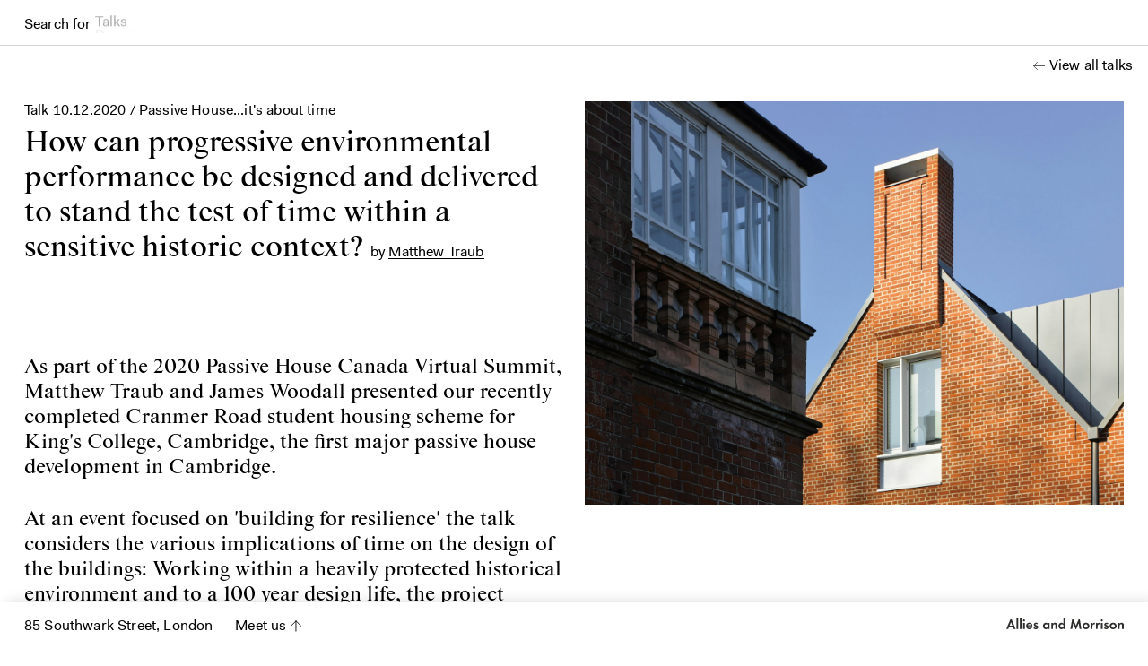

--- FILE ---
content_type: text/html; charset=UTF-8
request_url: https://www.alliesandmorrison.com/talks/passive-house-its-about-time
body_size: 6869
content:

<!DOCTYPE html><html
xmlns="http://www.w3.org/1999/xhtml" lang="en" class="webfonts from-cache"><head><meta
charset="utf-8"><meta
name="viewport" content="width=device-width, initial-scale=1, viewport-fit=cover"><link
rel="preconnect" href="https://alliesandmorrison.imgix.net"><link
rel="dns-prefetch" href="https://alliesandmorrison.imgix.net"><link
rel="preconnect" href="https://www.instagram.com"><link
rel="dns-prefetch" href="https://www.instagram.com"><link
rel="stylesheet" href="https://www.alliesandmorrison.com/assets/dist/main.css?v=assetsRevision"><link
href="https://cloud.typenetwork.com/projects/3653/fontface.css" rel="stylesheet" type="text/css"> <script>document.documentElement.className += ' js';</script> <link
rel="apple-touch-icon" href="/assets/dist/img/web-app-icon.png"><link
rel="shortcut icon" href="/assets/dist/img/favicon.ico"><meta
name="mobile-web-app-capable" content="yes"><meta
name="format-detection" content="telephone=no"><title>Passive House...it&#039;s about time | Allies and Morrison</title>
<script>window.dataLayer = window.dataLayer || [];
function gtag(){dataLayer.push(arguments)};
gtag('js', new Date());
gtag('config', 'UA-117175958-1', {'send_page_view': true,'anonymize_ip': true,'link_attribution': true,'allow_display_features': true});
</script><meta name="description" content="As part of the 2020 Passive House Canada Virtual Summit, Matthew Traub and James Woodall presented our recently completed Cranmer Road student housing scheme for King&#039;s College, Cambridge, the first major passive house development in Cambridge.">
<meta name="referrer" content="no-referrer-when-downgrade">
<meta name="robots" content="all">
<meta content="154847881205619" property="fb:profile_id">
<meta content="en" property="og:locale">
<meta content="Allies and Morrison" property="og:site_name">
<meta content="website" property="og:type">
<meta content="https://www.alliesandmorrison.com/talks/passive-house-its-about-time" property="og:url">
<meta content="Passive House...it&#039;s about time" property="og:title">
<meta content="As part of the 2020 Passive House Canada Virtual Summit, Matthew Traub and James Woodall presented our recently completed Cranmer Road student housing scheme for King&#039;s College, Cambridge, the first major passive house development in Cambridge." property="og:description">
<meta content="https://alliesandmorrison.imgix.net/talks/_1200x630_crop_center-center_82_none/TALK_201210_PassiveHouse_ItsAboutTime_01.jpg?mtime=1611655277" property="og:image">
<meta content="1200" property="og:image:width">
<meta content="630" property="og:image:height">
<meta content="We are architects and urbanists. We strive to design beautiful buildings and shape enduring places whether new pieces of city or settlements at any scale. All our projects are concerned with the crafting of every detail and an appreciation for the uniqueness of each context." property="og:image:alt">
<meta content="https://www.instagram.com/alliesandmorrison/" property="og:see_also">
<meta content="https://www.linkedin.com/company/allies-and-morrison/" property="og:see_also">
<meta content="https://en.wikipedia.org/wiki/Allies_and_Morrison" property="og:see_also">
<meta content="https://www.facebook.com/pages/Allies-and-Morrison/154847881205619" property="og:see_also">
<meta content="https://twitter.com/alliesmorrison" property="og:see_also">
<meta name="twitter:card" content="summary_large_image">
<meta name="twitter:site" content="@alliesmorrison">
<meta name="twitter:creator" content="@alliesmorrison">
<meta name="twitter:title" content="Passive House...it&#039;s about time">
<meta name="twitter:description" content="As part of the 2020 Passive House Canada Virtual Summit, Matthew Traub and James Woodall presented our recently completed Cranmer Road student housing scheme for King&#039;s College, Cambridge, the first major passive house development in Cambridge.">
<meta name="twitter:image" content="https://alliesandmorrison.imgix.net/talks/_800x800_crop_center-center_82_none/TALK_201210_PassiveHouse_ItsAboutTime_01.jpg?mtime=1611655277">
<meta name="twitter:image:width" content="1200">
<meta name="twitter:image:height" content="630">
<meta name="twitter:image:alt" content="We are architects and urbanists. We strive to design beautiful buildings and shape enduring places whether new pieces of city or settlements at any scale. All our projects are concerned with the crafting of every detail and an appreciation for the uniqueness of each context.">
<link href="https://www.alliesandmorrison.com/talks/passive-house-its-about-time" rel="canonical">
<link href="https://www.alliesandmorrison.com/" rel="home">
<link type="text/plain" href="https://www.alliesandmorrison.com/humans.txt" rel="author"></head><body
class=""><script async src="//www.googletagmanager.com/gtag/js?id=UA-117175958-1"></script>

<a
class="o-skip-link" href="#main-nav">Skip to navigation</a>
<a
class="o-skip-link" href="#main-content">Skip to main content</a><header
class="c-contact-bar l-container js-contact-bar"><p
class="c-contact-bar__address">85 Southwark Street, London</p><a
class="c-contact-bar__cta" href="https://www.alliesandmorrison.com/contact">Meet us</a>
<strong
class="c-contact-bar__title" id="website-brand">
<a
href="https://www.alliesandmorrison.com/" class="c-contact-bar__title-link">Allies and Morrison<svg
class="c-contact-bar__logo" viewBox="0 0 687.27 62.78" fill="#2e2d2c">
<path
d="M38.71 50.07H16.34l-5 11.58H0l23.76-56h8l23.12 56H43.4zm-3.3-8.66L27.66 21.7l-7.95 19.71z"/>
<path
d="M69.74 0v61.65h-10V0z"/>
<path
d="M89.28 0v61.65h-10V0z"/>
<path
d="M97.69 10.94a5.68 5.68 0 0 1 1.74-4.16 6 6 0 0 1 8.45 0 5.78 5.78 0 0 1 1.78 4.22 5.78 5.78 0 0 1-1.78 4.26 5.7 5.7 0 0 1-4.19 1.74 5.81 5.81 0 0 1-4.26-1.78 5.83 5.83 0 0 1-1.74-4.28zm11 15.05v35.66h-10V26z"/>
<path
d="M153 45.45h-26.7a10.06 10.06 0 0 0 2.34 7 8.38 8.38 0 0 0 6.41 2.55 9.7 9.7 0 0 0 8.42-4.76l9.23 1.49q-4.57 11-17.47 11-8.7 0-13.92-5.11t-5.22-13.75q0-8.7 5-13.85t13.6-5.18q8.52 0 13.35 5.15T153 44.14zm-9.51-6.35c-1.12-4.74-3.94-7.1-8.49-7.1a8.25 8.25 0 0 0-5.5 1.82 8.71 8.71 0 0 0-2.81 5.28z"/>
<path
d="M185.09 28.48l-4.9 5.82a10 10 0 0 0-5.93-2.3 4.28 4.28 0 0 0-2.74.87 2.66 2.66 0 0 0-1.1 2.15 2.4 2.4 0 0 0 1.07 2 10.12 10.12 0 0 0 1.7.89c.76.33 1.72.7 2.88 1.1a43 43 0 0 1 5.27 2.22 12.39 12.39 0 0 1 3.29 2.33A8.8 8.8 0 0 1 186.9 50a11.49 11.49 0 0 1-4.19 9.19A16 16 0 0 1 172 62.78a17.63 17.63 0 0 1-13.53-5.89l5.22-6.11Q167.8 55 172.05 55a5.31 5.31 0 0 0 1.8-.3 5.11 5.11 0 0 0 1.45-.82 3.37 3.37 0 0 0 1-1.23 3.5 3.5 0 0 0 .34-1.56 2.9 2.9 0 0 0-1.07-2.41 15.58 15.58 0 0 0-4.4-2.1q-6.42-2.31-8.38-4.33t-2-6.18a10.38 10.38 0 0 1 3.55-8.2 13.18 13.18 0 0 1 9.16-3.2 18.92 18.92 0 0 1 11.59 3.81z"/>
<path
d="M243.65 26h10v35.65h-10V57A14.29 14.29 0 0 1 232 62.75a16.34 16.34 0 0 1-12.5-5.4 19.28 19.28 0 0 1-5-13.6 19.38 19.38 0 0 1 5-13.46 16.15 16.15 0 0 1 12.36-5.43 15 15 0 0 1 11.83 5.72zm1.06 17.94a9.68 9.68 0 0 0-2.92-7.14 9.45 9.45 0 0 0-7-2.95 10 10 0 0 0-10 10 10 10 0 0 0 17 7.07 9.52 9.52 0 0 0 2.92-6.99z"/>
<path
d="M263.18 26h10v4.44a13.61 13.61 0 0 1 11.18-5.57 13.32 13.32 0 0 1 9.52 3.48 9.89 9.89 0 0 1 2.84 4.26 22.68 22.68 0 0 1 .82 6.43v22.61h-10V41.9a17.63 17.63 0 0 0-.38-3.9 6.57 6.57 0 0 0-1.16-2.67 4.8 4.8 0 0 0-2.12-1.51 9.31 9.31 0 0 0-3.14-.47q-7.56 0-7.56 9.83v18.47h-10z"/>
<path
d="M334.27 0h10v61.65h-10V57a14.27 14.27 0 0 1-11.65 5.75 16.35 16.35 0 0 1-12.5-5.4 19.27 19.27 0 0 1-5-13.6 19.34 19.34 0 0 1 5-13.46 16.14 16.14 0 0 1 12.36-5.43 15 15 0 0 1 11.82 5.72zm1.07 43.93a9.72 9.72 0 0 0-2.92-7.14 9.45 9.45 0 0 0-7-2.95 10 10 0 0 0-10 10 10 10 0 0 0 20 .11z"/>
<path
d="M374.9 61.65l10.19-55.86h7.31l15 35.9L423 5.79h7.31l9.13 55.86h-10.78l-4.9-33.77-15.09 34.44h-2.95l-14.56-34.44-5.54 33.77z"/>
<path
d="M445.71 43.54a17.47 17.47 0 0 1 5.74-13.43q5.79-5.25 14.69-5.25t14.59 5.29a17.74 17.74 0 0 1 5.67 13.64 17.8 17.8 0 0 1-5.71 13.7q-5.67 5.26-14.8 5.26t-14.61-5.29q-5.58-5.33-5.57-13.92zm10.26.17a10.12 10.12 0 0 0 17.22 7.18 9.9 9.9 0 0 0 0-14.1 9.75 9.75 0 0 0-7.19-2.95 9.88 9.88 0 0 0-7 2.95 9.39 9.39 0 0 0-3 6.92z"/>
<path
d="M494.07 26h10v5.4q3.74-6.53 10.37-6.53a12.78 12.78 0 0 1 4.37.85l-1.42 9.38a10 10 0 0 0-4.8-1.25q-8.52 0-8.52 10.69v17.11h-10z"/>
<path
d="M524 26h10v5.4q3.74-6.53 10.37-6.53a12.78 12.78 0 0 1 4.37.85l-1.42 9.38a10 10 0 0 0-4.79-1.25q-8.54 0-8.53 10.69v17.11h-10z"/>
<path
d="M552.83 10.94a5.68 5.68 0 0 1 1.74-4.16 6 6 0 0 1 8.45 0 5.81 5.81 0 0 1 1.77 4.22 5.81 5.81 0 0 1-1.79 4.27 5.72 5.72 0 0 1-4.17 1.73 5.78 5.78 0 0 1-4.26-1.78 5.83 5.83 0 0 1-1.74-4.28zM563.8 26v35.65h-10V26z"/>
<path
d="M597.61 28.48l-4.9 5.82a10 10 0 0 0-5.94-2.3 4.27 4.27 0 0 0-2.73.87 2.66 2.66 0 0 0-1.1 2.15A2.39 2.39 0 0 0 584 37a10.73 10.73 0 0 0 1.71.89c.76.33 1.72.7 2.88 1.1a43 43 0 0 1 5.27 2.22 12.16 12.16 0 0 1 3.28 2.33 8.77 8.77 0 0 1 2.28 6.5 11.49 11.49 0 0 1-4.19 9.19 16 16 0 0 1-10.73 3.55 17.63 17.63 0 0 1-13.5-5.89l5.22-6.11q4.1 4.22 8.35 4.22a5.31 5.31 0 0 0 1.8-.3 5.11 5.11 0 0 0 1.45-.82 3.37 3.37 0 0 0 1-1.23 3.5 3.5 0 0 0 .34-1.56 2.9 2.9 0 0 0-1.07-2.41 15.58 15.58 0 0 0-4.4-2.1q-6.43-2.31-8.38-4.33t-2-6.18a10.38 10.38 0 0 1 3.55-8.2 13.18 13.18 0 0 1 9.16-3.2 18.92 18.92 0 0 1 11.59 3.81z"/>
<path
d="M604.57 43.54a17.47 17.47 0 0 1 5.74-13.43q5.79-5.25 14.69-5.25t14.59 5.29a17.74 17.74 0 0 1 5.67 13.64 17.8 17.8 0 0 1-5.71 13.7q-5.67 5.26-14.8 5.26t-14.61-5.29q-5.58-5.33-5.57-13.92zm10.26.17a10.12 10.12 0 0 0 17.22 7.18 9.9 9.9 0 0 0 0-14.1 9.73 9.73 0 0 0-7.15-2.95 9.88 9.88 0 0 0-7.08 2.95 9.43 9.43 0 0 0-2.99 6.92z"/>
<path
d="M652.93 26h10v4.44a13.61 13.61 0 0 1 11.19-5.57 13.34 13.34 0 0 1 9.52 3.48 10 10 0 0 1 2.84 4.26 22.71 22.71 0 0 1 .81 6.43v22.61h-10V41.9a17.68 17.68 0 0 0-.37-3.9 6.58 6.58 0 0 0-1.19-2.67 4.77 4.77 0 0 0-2.11-1.51 9.36 9.36 0 0 0-3.14-.47q-7.58 0-7.57 9.83v18.47h-10z"/>
</svg>
</a>    </strong></header><div
class="c-search js-search-bar js-search-wrapper "><form
class="c-search__form js-search" id="search-form" data-target="#search-results" action="https://www.alliesandmorrison.com/search" method="get" role="search" aria-label="Search for..." autocomplete="off">
<input
type="hidden" autocomplete="off" name="" value=""><div
class="c-search__wrapper">
<input
class="c-search__input" type="search" name="search" id="field-search" value="">
<label
class="c-search__label" for="field-search">
<span
class="c-search__label-cta">Search for</span><ul
class="c-search__keywords js-search-keywords"><li
class="c-search__keyword js-search-keyword">Talks</li><li
class="c-search__keyword js-search-keyword">Drawings</li><li
class="c-search__keyword js-search-keyword">Books</li><li
class="c-search__keyword js-search-keyword">Projects</li><li
class="c-search__keyword js-search-keyword">Case studies</li><li
class="c-search__keyword js-search-keyword">Research</li><li
class="c-search__keyword js-search-keyword">Models</li></ul>
</label>
<span
class="c-search__autocomplete js-search__autocomplete" aria-hidden="true"></span></div><button
type="reset" class="c-search__close js-search-close" title="Close"></button>
<button
class="c-search__submit" type="submit">Apply search</button></form><div
class="c-search__veil js-search-veil"></div><div
class="c-search-results js-search-results" hidden><div
class="js-search-results-inner"></div></div></div><div
class="js-commutable js-search-anchor" data-page-url="https://www.alliesandmorrison.com/talks/passive-house-its-about-time"><main
class="c-main js-modal-content" id="main" role="main" tabindex="-1" aria-labelledby="talk-title"><div
class="c-back l-container u-no-modal">
<a
class="o-back" href="https://www.alliesandmorrison.com/?work=talks">View all talks</a></div><article
class="c-article l-container"><div
class="c-article__content"><header
class="c-article__header"><div
class="o-headings">
<a
href="https://www.alliesandmorrison.com/?work=talks">Talk&#32;</a><h1 class="o-headings__title" id="talk-title">    <time
datetime="10-12-2020">10.12.2020</time>
&#32;/&#32;Passive House...it&#039;s about time</h1></div><div
class="c-page-intro"><p
class="c-page-intro__text">How can progressive environmental performance be designed and delivered to stand the test of time within a sensitive historic context?</p>
<address
class="c-page-intro__author" aria-label="Speaker">
by         <a
href="https://www.alliesandmorrison.com/people/matthew-traub" class="o-link o-link--underline" rel=&quot;author&quot;>Matthew Traub</a>
</address></div></header><div
class="c-article__description sc-rich-text"><p>As part of the 2020 Passive House Canada Virtual Summit, Matthew Traub and James Woodall presented our recently completed Cranmer Road student housing scheme for King's College, Cambridge, the first major passive house development in Cambridge.</p><p>At an event focused on 'building for resilience' the talk considers the various implications of time on the design of the buildings: Working within a heavily protected historical environment and to a 100 year design life, the project pushes the passive house agenda to balance a sensitive contextual approach with a progressive low-energy environmental strategy. The result are buildings that sit comfortably within deeply historic setting, yet which are designed to be 'of the moment', and are expected to last for hundreds of years to come.</p><p>In particular, the presentation focussed on a series of quietly innovative detail that balance performance with aesthetics to deliver robust, long-lasting and low energy buildings.</p></div></div><div
class="c-article__images"><div><div
class="o-figure o-figure--placeholder "><noscript>
<img
src="https://alliesandmorrison.imgix.net/talks/TALK_201210_PassiveHouse_ItsAboutTime_01.jpg?crop=focalpoint&amp;domain=allies-and-morrison.imgix.net&amp;fit=clip&amp;w=500&amp;h=374.77064220183&amp;q=82&amp;fm=pjpg&amp;fp-x=0.5&amp;fp-y=0.5&amp;ixlib=php-2.1.1" srcset="https://alliesandmorrison.imgix.net/talks/TALK_201210_PassiveHouse_ItsAboutTime_01.jpg?crop=focalpoint&amp;domain=allies-and-morrison.imgix.net&amp;fit=clip&amp;w=500&amp;h=374.77064220183&amp;q=82&amp;fm=pjpg&amp;fp-x=0.5&amp;fp-y=0.5&amp;ixlib=php-2.1.1 500w, https://alliesandmorrison.imgix.net/talks/TALK_201210_PassiveHouse_ItsAboutTime_01.jpg?crop=focalpoint&amp;domain=allies-and-morrison.imgix.net&amp;fit=clip&amp;w=750&amp;h=562.15596330275&amp;q=82&amp;fm=pjpg&amp;fp-x=0.5&amp;fp-y=0.5&amp;ixlib=php-2.1.1 750w, https://alliesandmorrison.imgix.net/talks/TALK_201210_PassiveHouse_ItsAboutTime_01.jpg?crop=focalpoint&amp;domain=allies-and-morrison.imgix.net&amp;fit=clip&amp;w=1000&amp;h=749.54128440367&amp;q=82&amp;fm=pjpg&amp;fp-x=0.5&amp;fp-y=0.5&amp;ixlib=php-2.1.1 1000w, https://alliesandmorrison.imgix.net/talks/TALK_201210_PassiveHouse_ItsAboutTime_01.jpg?crop=focalpoint&amp;domain=allies-and-morrison.imgix.net&amp;fit=clip&amp;w=1500&amp;h=1124.3119266055&amp;q=82&amp;fm=pjpg&amp;fp-x=0.5&amp;fp-y=0.5&amp;ixlib=php-2.1.1 1500w, https://alliesandmorrison.imgix.net/talks/TALK_201210_PassiveHouse_ItsAboutTime_01.jpg?crop=focalpoint&amp;domain=allies-and-morrison.imgix.net&amp;fit=clip&amp;w=2000&amp;h=1499.0825688073&amp;q=82&amp;fm=pjpg&amp;fp-x=0.5&amp;fp-y=0.5&amp;ixlib=php-2.1.1 2000w" class="o-image o-image--landscape u-no-js" alt="" width="2000" height="1499.0825688073">
</noscript><img
src="https://alliesandmorrison.imgix.net/talks/TALK_201210_PassiveHouse_ItsAboutTime_01.jpg?crop=focalpoint&amp;domain=allies-and-morrison.imgix.net&amp;fit=clip&amp;w=500&amp;h=374.77064220183&amp;q=82&amp;fm=pjpg&amp;fp-x=0.5&amp;fp-y=0.5&amp;ixlib=php-2.1.1" srcset="https://alliesandmorrison.imgix.net/talks/TALK_201210_PassiveHouse_ItsAboutTime_01.jpg?crop=focalpoint&amp;domain=allies-and-morrison.imgix.net&amp;fit=clip&amp;w=500&amp;h=374.77064220183&amp;q=82&amp;fm=pjpg&amp;fp-x=0.5&amp;fp-y=0.5&amp;ixlib=php-2.1.1 500w, https://alliesandmorrison.imgix.net/talks/TALK_201210_PassiveHouse_ItsAboutTime_01.jpg?crop=focalpoint&amp;domain=allies-and-morrison.imgix.net&amp;fit=clip&amp;w=750&amp;h=562.15596330275&amp;q=82&amp;fm=pjpg&amp;fp-x=0.5&amp;fp-y=0.5&amp;ixlib=php-2.1.1 750w, https://alliesandmorrison.imgix.net/talks/TALK_201210_PassiveHouse_ItsAboutTime_01.jpg?crop=focalpoint&amp;domain=allies-and-morrison.imgix.net&amp;fit=clip&amp;w=1000&amp;h=749.54128440367&amp;q=82&amp;fm=pjpg&amp;fp-x=0.5&amp;fp-y=0.5&amp;ixlib=php-2.1.1 1000w, https://alliesandmorrison.imgix.net/talks/TALK_201210_PassiveHouse_ItsAboutTime_01.jpg?crop=focalpoint&amp;domain=allies-and-morrison.imgix.net&amp;fit=clip&amp;w=1500&amp;h=1124.3119266055&amp;q=82&amp;fm=pjpg&amp;fp-x=0.5&amp;fp-y=0.5&amp;ixlib=php-2.1.1 1500w, https://alliesandmorrison.imgix.net/talks/TALK_201210_PassiveHouse_ItsAboutTime_01.jpg?crop=focalpoint&amp;domain=allies-and-morrison.imgix.net&amp;fit=clip&amp;w=2000&amp;h=1499.0825688073&amp;q=82&amp;fm=pjpg&amp;fp-x=0.5&amp;fp-y=0.5&amp;ixlib=php-2.1.1 2000w" loading="lazy" sizes="auto" width="2000" height="1499.0825688073" class="o-image o-image--landscape" alt="" /></div></div></div></article><aside
class="c-relations l-container" aria-labelledby="talk-relations-title"><h2 class="c-relations__title" id="talk-relations-title">Related</h2><ol
class="g-contents" id="relations-list"><li
class="g-contents__item g-contents__item--left g-contents__item--medium g-contents__item--offset"><div
class="c-project-featured  js-magnetizer"><div
class="c-project-featured__pictures"><div
class="o-figure c-project-featured__picture"><div
class="o-movie c-project-featured__picture"><video
loop muted playsinline preload="none" class="o-video js-autoplay-video">
<source
src="https://alliesandmorrison.imgix.net/projects/CS_16065_Cranmer_CoverVid.mp4" type="video/mp4"><p>
<a
class="o-link" href="https://alliesandmorrison.imgix.net/projects/CS_16065_Cranmer_CoverVid.mp4" target="_blank" rel="noopener">
Click here to see the video. (mp4)
</a></p></video></div></div></div>
<strong
class="c-project-featured__title"><a
href="https://www.alliesandmorrison.com/projects/kings-college-cambridge">Project / Cranmer Road, King&#039;s College</a></strong>
<span
class="c-project-featured__teaser">A Cambridge First</span></div></li></ol></aside></main></div><footer
class="c-site-footer"><div
class="c-site-footer__wrapper l-container"><nav
class="c-site-footer__links" aria-label="Secondary pages"><ul
class="o-list"><li>
<a
class="o-link" href="https://www.alliesandmorrison.com/practice">Practice</a></li><li>
<a
class="o-link" href="https://www.alliesandmorrison.com/people">People</a></li><li>
<a
class="o-link" href="https://www.alliesandmorrison.com/contact">Contact</a></li><li>
<a
class="o-link" href="https://www.alliesandmorrison.com/careers">Careers</a></li><li>
<a
class="o-link" href="https://www.alliesandmorrison.com/press">Press</a></li><li>
<a
class="o-link" href="https://www.alliesandmorrison.com/policies">Policies</a></li></ul></nav><address
class="c-site-footer__social" aria-label="Social media"><ul
class="o-list"><li>
<a
class="o-link--external" href="https://www.linkedin.com/company/allies-and-morrison/" target="_blank" rel="noopener">LinkedIn</a></li><li>
<a
class="o-link--external" href="https://www.instagram.com/alliesandmorrison/" target="_blank" rel="noopener">Instagram</a></li></ul>
</address><form
class="c-newsletter c-newsletter__newsletter" action="https://alliesandmorrison.us20.list-manage.com/subscribe" method="get" target="_blank" rel="noopener">
<input
type="hidden" name="u" value="57972f81f518c3b375f53f6b0">
<input
type="hidden" name="id" value="ffaa5d9e7a"><label
class="c-newsletter__label" for="newsletter-field">Subscribe to our newsletter</label><div
class="c-newsletter__wrapper">
<input
class="o-input" type="email" name="EMAIL" value="" id="newsletter-field" placeholder="Enter your email address">
<button
class="c-newsletter__submit o-button o-button--submit o-button--arrow" type="submit">Subscribe</button></div></form></div></footer>
<template
id="js-modal-template"><div
class="c-modal js-modal"><div
class="c-modal__box js-modal-box"><div
class="c-modal__controls">
<button
type="button" class="c-modal__close js-modal-close" title="Close"></button></div><div
class="c-modal__body js-modal-body"></div></div></div>
</template>
<template
class="js-social-template"><div
class="c-social-modal l-container js-social-modal">
<button
type="button" class="o-close js-close" title="Close"></button><figure
class="c-social-modal__figure"><div
class="c-social-modal__images"><div
class="c-social-modal__images-wrapper js-social-modal__slider js-img"></div></div><div
class="c-social-modal__buttons">
<button
class="c-social-modal__arrow c-social-modal__arrow--prev js-social-modal__prev" type="button" aria-label="Previous image"></button>
<button
class="c-social-modal__arrow c-social-modal__arrow--next js-social-modal__next" type="button" aria-label="Next image"></button></div><figcaption
class="c-social-modal__caption js-caption"></figcaption></figure><a
href="#" class="c-social-modal__link o-link--external js-link-twitter">
View on Twitter
</a>
<a
href="#" class="c-social-modal__link o-link--external js-link-instagram">
View on Instagram
</a></div>
</template>
<template
class="js-overlay-template"><div
class="c-overlay js-overlay-modal">
<button
type="button" class="c-overlay__close o-close js-overlay-close" title="Close"></button><div
class="c-overlay__wrapper js-overlay-wrapper l-container"><figure
class="c-overlay__img js-overlay-img"><div
class="c-overlay__mobile-triggers">
<button
class="c-overlay__mobile-arrow c-overlay__mobile-arrow--prev js-overlay-prev" type="button" aria-label="Previous image"></button>
<button
class="c-overlay__mobile-arrow c-overlay__mobile-arrow--next js-overlay-next" type="button" aria-label="Next image"></button></div><figcaption
class="c-overlay__caption sc-rich-text o-caption js-overlay-caption"></figcaption></figure></div>
<button
class="c-overlay__arrow c-overlay__arrow--prev js-overlay-prev">Previous image</button>
<button
class="c-overlay__arrow c-overlay__arrow--next js-overlay-next">Next image</button></div>
</template> <script>window.baseConfig = JSON.parse('{"devMode":false,"labels":{"expands":{"open":"Read more","close":"Read less"}},"gtag":{"id":"UA-117175958-1"}}');
var s = document.createElement('script');
var f = '/assets/dist/main.';
if ('noModule' in s) {
    s.src = f + 'es6.js?v=assetsRevision';
} else {
    s.src = f + 'es5.js?v=assetsRevision';
}
document.head.appendChild(s);</script> <script type="application/ld+json">{"@context":"https://schema.org","@graph":[{"@type":"ItemPage","author":{"@id":"https://www.alliesandmorrison.com#identity"},"copyrightHolder":{"@id":"https://www.alliesandmorrison.com#identity"},"copyrightYear":"2021","creator":{"@id":"https://www.basedesign.com#creator"},"dateCreated":"2021-01-26T11:04:49+01:00","dateModified":"2021-01-26T11:05:02+01:00","datePublished":"2021-01-26T10:47:00+01:00","description":"As part of the 2020 Passive House Canada Virtual Summit, Matthew Traub and James Woodall presented our recently completed Cranmer Road student housing scheme for King's College, Cambridge, the first major passive house development in Cambridge.","headline":"Passive House...it's about time","image":{"@type":"ImageObject","url":"https://alliesandmorrison.imgix.net/talks/_1200x630_crop_center-center_82_none/TALK_201210_PassiveHouse_ItsAboutTime_01.jpg?mtime=1611655277"},"inLanguage":"en","mainEntityOfPage":"https://www.alliesandmorrison.com/talks/passive-house-its-about-time","name":"Passive House...it's about time","potentialAction":{"@type":"SearchAction","query-input":"required name=search_term_string","target":"https://www.alliesandmorrison.com/search?search={search_term_string}"},"publisher":{"@id":"https://www.basedesign.com#creator"},"url":"https://www.alliesandmorrison.com/talks/passive-house-its-about-time"},{"@id":"https://www.alliesandmorrison.com#identity","@type":"Corporation","address":{"@type":"PostalAddress","addressCountry":"UK","addressLocality":"London","addressRegion":"London","postalCode":"SE1 0HX","streetAddress":"85 Southwark Street"},"alternateName":"Allies and Morrison LLP","description":"We are architects and urbanists. We strive to design beautiful buildings and shape enduring places whether new pieces of city or settlements at any scale. All our projects are concerned with the crafting of every detail and an appreciation for the uniqueness of each context.","email":"studio@alliesandmorrison.com","image":{"@type":"ImageObject","height":"100","url":"https://alliesandmorrison.imgix.net/images/alliesandmorrison.jpg","width":"1090"},"logo":{"@type":"ImageObject","height":"55","url":"https://alliesandmorrison.imgix.net/images/_600x60_fit_center-center_82_none/1663/alliesandmorrison.png?mtime=1562590622","width":"600"},"name":"Allies and Morrison","sameAs":["https://twitter.com/alliesmorrison","https://www.facebook.com/pages/Allies-and-Morrison/154847881205619","https://en.wikipedia.org/wiki/Allies_and_Morrison","https://www.linkedin.com/company/allies-and-morrison/","https://www.instagram.com/alliesandmorrison/"],"telephone":"+442079210100","url":"https://www.alliesandmorrison.com"},{"@id":"https://www.basedesign.com#creator","@type":"LocalBusiness","address":{"@type":"PostalAddress","addressCountry":"BE","addressLocality":"Saint-Gilles","addressRegion":"Brussels","postalCode":"1060","streetAddress":"Chaussée de Forest, 62/5"},"alternateName":"Base","description":"Base is an international network of studios led by creatives. Brussels. New York. Geneva.\r\nBase understands (context), verbalizes (strategy), defines (concept), creates (design), seeks (clarity), and builds (empathy).\r\nBase does Strategy + Branding + Digital.\r\nBase is about people, simplicity and common sense.","email":"brussels@basedesign.com","geo":{"@type":"GeoCoordinates","latitude":"50.831560","longitude":"4.340600"},"name":"Base Design","openingHoursSpecification":[{"@type":"OpeningHoursSpecification","closes":"18:00:00","dayOfWeek":["Monday"],"opens":"09:00:00"},{"@type":"OpeningHoursSpecification","closes":"18:00:00","dayOfWeek":["Tuesday"],"opens":"09:00:00"},{"@type":"OpeningHoursSpecification","closes":"18:00:00","dayOfWeek":["Wednesday"],"opens":"09:00:00"},{"@type":"OpeningHoursSpecification","closes":"18:00:00","dayOfWeek":["Thursday"],"opens":"09:00:00"},{"@type":"OpeningHoursSpecification","closes":"18:00:00","dayOfWeek":["Friday"],"opens":"09:00:00"}],"priceRange":"$$$","telephone":"+32 (0)2 219 00 82","url":"https://www.basedesign.com"},{"@type":"BreadcrumbList","description":"Breadcrumbs list","itemListElement":[{"@type":"ListItem","item":"https://www.alliesandmorrison.com/","name":"Homepage","position":1},{"@type":"ListItem","item":"https://www.alliesandmorrison.com/talks/passive-house-its-about-time","name":"Passive House...it's about time","position":2}],"name":"Breadcrumbs"}]}</script></body></html><!-- Cached by Blitz on 2025-11-26T04:12:56+01:00 --><!-- Served by Blitz on 2025-12-04T06:28:18+01:00 -->

--- FILE ---
content_type: text/css
request_url: https://www.alliesandmorrison.com/assets/dist/main.css?v=assetsRevision
body_size: 23574
content:
@media print{*,:after,:before{background:transparent!important;color:#000!important;box-shadow:none!important;text-shadow:none!important}a,a:visited{text-decoration:underline}a[href]:after{content:" (" attr(href) ")"}abbr[title]:after{content:" (" attr(title) ")"}a[href^="#"]:after,a[href^="javascript:"]:after{content:""}blockquote,pre{border:1px solid #999;page-break-inside:avoid}thead{display:table-header-group}img,tr{page-break-inside:avoid}img{max-width:100%!important}h2,h3,p{orphans:3;widows:3}h2,h3{page-break-after:avoid}}@keyframes blinkingSquare{50%{opacity:0}}@font-face{font-family:Fakt Pro;src:url(/assets/dist/fonts/fakt-pro/Fakt-Normal.woff) format("woff"),url(/assets/dist/fonts/fakt-pro/Fakt-Normal.woff2) format("woff2")}@media print{*,:after,:before,blockquote:first-letter,blockquote:first-line,div:first-letter,div:first-line,li:first-letter,li:first-line,p:first-letter,p:first-line{background:transparent!important;color:#000!important;box-shadow:none!important;text-shadow:none!important}a,a:visited{text-decoration:underline}a[href]:after{content:" (" attr(href) ")"}abbr[title]:after{content:" (" attr(title) ")"}a[href^="#"]:after,a[href^="javascript:"]:after{content:""}pre{white-space:pre-wrap!important}blockquote,pre{border:1px solid #999;page-break-inside:avoid}thead{display:table-header-group}img,tr{page-break-inside:avoid}h2,h3,p{orphans:3;widows:3}h2,h3{page-break-after:avoid}}@keyframes bounceDownArrow{0%{transform:translateY(-15%)}to{transform:translateY(15%)}}@keyframes bounceUpArrow{0%{transform:translateY(15%) rotate(180deg)}to{transform:translateY(-15%) rotate(180deg)}}html{box-sizing:border-box;-webkit-font-smoothing:antialiased;-moz-osx-font-smoothing:grayscale;position:relative}html:not(.has-scroll-static){scroll-behavior:smooth}body{margin:0}*,:after,:before{box-sizing:inherit}h1,h2,h3,h4,h5,h6{font:inherit;margin:0}blockquote,p{margin:0}cite{font-style:normal}a{color:inherit;text-decoration:none;word-wrap:break-word}em,i{font-style:normal}abbr,abbr[title]{text-decoration:none;cursor:inherit}small{font-size:100%}img,video{max-width:100%;vertical-align:top;background-color:#f5f5f5}address{font-style:normal}bold,strong{font-weight:400}menu{padding:0;margin:0}dialog{display:block;position:relative;border:none;padding:0}html.js dialog{display:none}dd,dl{margin:0}input[type=email],input[type=password],input[type=search],input[type=submit],input[type=text],textarea{border-radius:0;-webkit-appearance:none;-moz-appearance:none;appearance:none}input[type=search]::-webkit-search-cancel-button,input[type=search]::-webkit-search-decoration{-webkit-appearance:none}fieldset{padding:0;margin:0;border:none}legend{padding-left:0}figure{margin:0}button{-webkit-appearance:none;-moz-appearance:none;appearance:none;background-color:transparent;border:none;display:inline-block;vertical-align:middle;text-align:center;text-decoration:none;color:inherit;font:inherit;cursor:inherit;padding:0}main{display:block}template{display:none}.c-modal[data-locked=true] .c-modal__body,[data-locked=true],[data-locked=true] body{position:relative;width:100%!important;height:100%!important;overflow:hidden!important}.c-modal[data-locked=true] .c-modal__body,[data-locked=true]:not(html),[data-locked=true] body{padding-right:var(--sb)!important}[tabindex="-1"]:focus,html:not([data-whatintent=keyboard]) :focus{outline:none}[hidden]{display:none!important}:root{--margin-tiny:1.5rem;--margin-xs:2rem;--margin-s:3rem;--margin-m:5rem;--margin-l:7.5rem;--margin-xl:10rem;--margin-wide:12rem;--search-bar-height:5.3rem}@media only screen and (min-width:44em){:root{--margin-tiny:1.5rem;--margin-xs:3rem;--margin-s:5rem;--margin-m:7.5rem;--margin-l:10rem;--margin-xl:15rem;--margin-wide:20rem}}html{font-size:62.5%}@supports (background-blend-mode:multiply){@media only screen and (min-width:100em){html{font-size:calc(62.5% + .1vw)}}@media only screen and (min-width:175em){html{font-size:.6vmax}}}body{font-family:Times New Roman,Times,Georgia,serif;font-size:2.1rem;line-height:1.26}.webfonts body{font-family:Starling Reg,Times New Roman,Times,Georgia,serif}@media only screen and (min-width:69em){body{font-size:2.3rem}}@media only screen and (min-width:44em){body{line-height:1.22}}.l-container{padding-left:1.8rem;padding-right:1.8rem}@media only screen and (min-width:44em){.l-container{padding-left:2.7rem;padding-right:2.7rem}}.l-row{display:flex;flex-direction:column;flex-wrap:wrap}@media only screen and (min-width:44em){.l-row{flex-direction:row;justify-content:space-between}}@media only screen and (min-width:44em){.l-column{width:57.5%;flex-shrink:0}}@media only screen and (min-width:69em){.l-column{width:49%}}.l-column--side{order:2}@media only screen and (min-width:44em){.l-column--side{order:0;width:33.33333%;flex-shrink:0;display:flex;flex-direction:column}}.l-column--side+.l-column{margin-bottom:7.5rem;margin-bottom:var(--margin-m)}@media only screen and (min-width:44em){.l-column--side+.l-column{margin-bottom:0}}.l-row--full{width:100%}@media only screen and (min-width:44em){.l-row--right{flex-direction:row-reverse}}.sc-rich-text:not(.sc-rich-text--in-flow)>:first-child{margin-top:0}.sc-rich-text b,.sc-rich-text strong{font-weight:400}.sc-rich-text a:not(.o-link--external){font-family:Fakt Pro,Helvetica,Arial,sans-serif;font-size:.92em}.sc-rich-text a:not(.o-link--external):not([href^=mailto]):not([href^=tel]){display:inline;background-image:linear-gradient(180deg,currentColor,currentColor);background-size:100% 1px;background-origin:content-box;background-repeat:no-repeat;background-position:0 100%}html:not([data-whatintent=touch]) .sc-rich-text a:not(.o-link--external):not([href^=mailto]):not([href^=tel]):hover,html[data-whatintent=keyboard] .sc-rich-text a:not(.o-link--external):not([href^=mailto]):not([href^=tel]):focus{background-size:0}html:not([data-whatintent=touch]) .sc-rich-text a:not(.o-link--external)[href^=mailto]:hover,html:not([data-whatintent=touch]) .sc-rich-text a:not(.o-link--external)[href^=tel]:hover,html[data-whatintent=keyboard] .sc-rich-text a:not(.o-link--external)[href^=mailto]:focus,html[data-whatintent=keyboard] .sc-rich-text a:not(.o-link--external)[href^=tel]:focus{display:inline;background-image:linear-gradient(180deg,currentColor,currentColor);background-size:100% 1px;background-origin:content-box;background-repeat:no-repeat;background-position:0 100%}.sc-rich-text p{margin-top:3rem;margin-top:var(--margin-xs)}.sc-rich-text:not(.sc-rich-text--inline) ol{padding-left:1.6em;margin-top:3rem;margin-top:var(--margin-xs)}@media only screen and (min-width:44em){.sc-rich-text:not(.sc-rich-text--inline) ol{padding-left:3.2em}}.sc-rich-text:not(.sc-rich-text--inline) ul{padding-left:0;list-style:none;margin:3rem 0 0;margin-top:var(--margin-xs)}.sc-rich-text:not(.sc-rich-text--inline) ul>li:before{content:"​"}.sc-rich-text:not(.sc-rich-text--inline) ul>li{margin-left:1.6em;position:relative}@media only screen and (min-width:44em){.sc-rich-text:not(.sc-rich-text--inline) ul>li{margin-left:3.2em}}.sc-rich-text:not(.sc-rich-text--inline) ul>li:before{content:"—";position:absolute;right:calc(100% + .4em)}.sc-rich-text--inline>*,.sc-rich-text--inline li{display:inline}.sc-rich-text--inline p{display:block;margin-top:0}.sc-rich-text .c-text__category+p{margin-top:0}.g-404__buttons{margin-top:5rem;margin-top:var(--margin-s);display:flex;justify-content:flex-start}.g-contents:not(.g-contents--wrapper){margin:0;list-style:none;padding-left:1.8rem;padding-right:1.8rem}.g-contents:not(.g-contents--wrapper)>li:before{content:"​";position:absolute}@media only screen and (min-width:44em){.g-contents:not(.g-contents--wrapper){display:flex;flex-wrap:wrap;justify-content:space-between;align-items:flex-start;padding-left:2.7rem;padding-right:2.7rem}}.l-container .g-contents{padding-left:0;padding-right:0}.g-contents__item{width:100%;display:inline-block;flex-shrink:0;margin-top:7.5rem;margin-top:var(--margin-m);display:flex}@media only screen and (min-width:44em){.g-contents__item{width:49%}}.g-contents__item--medium:first-child{margin-top:3rem;margin-top:var(--margin-xs)}@media only screen and (max-width:43.99em){.g-contents__item--medium:first-child~.g-contents__item--medium{margin-top:3rem;margin-top:var(--margin-xs)}}@media only screen and (min-width:44em){.g-contents__item--medium:first-child+.g-contents__item--medium{margin-top:3rem;margin-top:var(--margin-xs)}}@media only screen and (min-width:44em){.g-contents__item--medium{width:40.5%}}@media only screen and (min-width:44em){.g-contents__item--wide{width:100%}}@media only screen and (min-width:44em){.g-contents__item--wide>*{margin-left:8.5%;margin-right:8.5%}}.g-contents__item--left{justify-content:flex-start}.g-contents__item--center{justify-content:center}.g-contents__item--right{justify-content:flex-end}.g-contents__item--right+.g-contents__item--left{justify-content:center}.g-contents__item--left+.g-contents__item--right{justify-content:flex-start}@media only screen and (min-width:44em){.g-contents__item--offset{padding-top:10rem;padding-top:var(--margin-l)}}.g-contents__item--offset+.g-contents__item--offset{padding-top:0}.c-search-results .g-contents{padding-bottom:15rem;padding-bottom:var(--margin-xl)}.g-contents--wrapper{padding-left:1.8rem;padding-right:1.8rem}.g-contents--wrapper .g-contents__list{margin:0;padding-left:0;list-style:none}.g-contents--wrapper .g-contents__list>li:before{content:"​";position:absolute}@media only screen and (min-width:44em){.g-contents--wrapper .g-contents__list{display:flex;flex-wrap:wrap;justify-content:space-between;align-items:flex-start}}.g-contents--wrapper .g-contents__list+.g-contents__list{margin-top:5rem}@media only screen and (min-width:44em){.g-contents--wrapper .g-contents__list+.g-contents__list{margin-top:8rem}}@media only screen and (min-width:44em){.g-contents--wrapper .g-contents__list--featured{justify-content:start}}.g-contents--wrapper .g-contents__list--featured .g-contents__item{margin-top:0;width:35rem;max-width:100%}@media only screen and (min-width:44em){.g-contents--wrapper .g-contents__list--featured .g-contents__item{margin-right:2rem}}@media only screen and (min-width:44em){.g-contents--wrapper .g-contents__list--featured .g-contents__item:last-child{margin-right:0}}.g-flexible-content+.g-flexible-content{margin-top:5rem;margin-top:var(--margin-s)}.c-page-intro+.g-flexible-content{margin-top:20rem;margin-top:var(--margin-wide)}.c-page-cover+.g-flexible-content{margin-top:7.5rem;margin-top:var(--margin-m)}.c-page-cover+.g-flexible-content>:first-child{margin-top:0}.g-form__back-button[href=""]{display:none}.g-form__field.has-error:after{content:attr(data-error);display:block}.g-form.is-warning .has-error:after{animation-name:warning-field;animation-duration:1s;animation-fill-mode:forwards}@keyframes warning-field{0%{color:red}to{color:#fff}}.o-list.g-press-packages{margin-top:15rem;margin-top:var(--margin-xl)}.g-results-list{padding-top:3rem;padding-top:var(--margin-xs);margin-top:3rem;margin-top:var(--margin-xs);padding-left:1.8rem;padding-right:1.8rem}@media only screen and (min-width:44em){.g-results-list{border-top:1px solid #d4d4d4;padding-left:2.7rem;padding-right:2.7rem}}.g-results-list--mixed{padding-left:0;padding-right:0}@media only screen and (min-width:44em){.g-results-list--flex{display:flex;flex-direction:column}}@media only screen and (min-width:60em){.g-results-list--flex{flex-direction:row;flex-wrap:wrap;align-items:flex-start;justify-content:space-between}}.c-interest-intro+.g-results-list{border-top:#000;padding-top:0;margin-top:5rem;margin-top:var(--margin-s)}.g-results-list--no-border{border-top:none}.g-results-list--search{margin-top:7.5rem;margin-top:var(--margin-m);border-top:none}.g-search__counter{margin-top:3rem;margin-top:var(--margin-xs)}.g-search__query{font-family:Helvetica Neue,Helvetica,Arial,sans-serif;font-size:.92em}.webfonts .g-search__query{font-family:Fakt Pro,Helvetica Neue,Helvetica,Arial,sans-serif}.o-back{font-size:1.6rem;line-height:1.28571;letter-spacing:.01em;font-family:Helvetica Neue,Helvetica,Arial,sans-serif;display:block}.webfonts .o-back{font-family:Fakt Pro,Helvetica Neue,Helvetica,Arial,sans-serif}.o-back:before{content:"";display:inline-block;margin-right:.5rem;width:1.3rem;height:1.3rem;transform:translateY(.2rem) rotate(180deg);background:url("data:image/svg+xml;charset=utf-8,%3Csvg xmlns='http://www.w3.org/2000/svg' viewBox='0 0 18.4 12.6' fill='none' stroke='%23000' stroke-width='.9' stroke-linecap='square'%3E%3Cpath d='M12.1.6l5.6 5.6-5.6 5.6M.4 6.3h16.9'/%3E%3C/svg%3E") 50% no-repeat;background-size:contain;transition:.2s ease-out}html:not([data-whatintent=touch]) .o-back:hover:before,html[data-whatintent=keyboard] .o-back:focus:before{transform:translateY(.2rem) rotate(180deg) translateX(.3rem)}.o-button{font-size:1.6rem;line-height:1.28571;letter-spacing:.01em;font-family:Helvetica Neue,Helvetica,Arial,sans-serif;cursor:pointer}.webfonts .o-button{font-family:Fakt Pro,Helvetica Neue,Helvetica,Arial,sans-serif}.o-button--outline{display:flex;align-items:center;padding:2.1rem 4rem;justify-content:center;margin-left:auto;margin-right:auto;border:1px solid #d4d4d4}.o-button--outline-inline{display:inline-flex;padding:1.6rem 2.8rem;position:relative;z-index:0;margin-top:3rem;margin-top:var(--margin-xs)}.o-button--outline-inline a:before{content:" ";display:block;width:100%;height:100%;position:absolute;top:0;left:0;right:0;bottom:0;z-index:1}.o-button--more{border:1px solid #d4d4d4;display:flex;align-items:center;width:100%;padding:2.1rem 4rem;justify-content:center;margin-left:auto;margin-right:auto;position:relative;transition:border-color .2s ease-out}.o-button--more:after{content:"";display:inline-block;margin-left:.5rem;width:1.3rem;height:1.3rem;margin-top:-.3rem;background:url("data:image/svg+xml;charset=utf-8,%3Csvg viewBox='0 0 12 13' xmlns='http://www.w3.org/2000/svg' stroke='%23000' stroke-width='.9' stroke-linecap='square'%3E%3Cpath d='M11.63 6.56l-5.61 5.61M5.95 12.19L.33 6.57M6.05.98v10.78'/%3E%3C/svg%3E") 50% no-repeat;background-size:contain;animation:bounceDownArrow .7s cubic-bezier(.79,.14,.82,.66) infinite alternate}.o-button--more:before{content:"";position:absolute;width:1.4rem;height:1.4rem;left:calc(50% - .7rem);top:calc(50% - .7rem);background:url("data:image/svg+xml;charset=utf-8,%3Csvg xmlns='http://www.w3.org/2000/svg' viewBox='0 0 14 14'%3E%3Cpath d='M0 0h14v14H0z'/%3E%3C/svg%3E") 50%;display:none}@media only screen and (min-width:44em){.o-button--more{width:auto;padding:2.4rem 15rem 1.7rem}}.o-button--more.is-loading{border-color:transparent;color:transparent;pointer-events:none}.o-button--more.is-loading:after{opacity:0}.o-button--more.is-loading:before{display:block;animation:blinkingSquare 1s ease-in-out infinite}.o-button--submit{border:1px solid #d4d4d4;transition:border-color .2s ease-out;display:flex;align-items:center;justify-content:center;padding:1.4rem 3rem 1.3rem 2.1rem;margin-top:7.5rem;margin-top:var(--margin-m);margin-left:auto;margin-right:auto}.o-button--arrow:after{content:"";display:inline-block;margin-left:.3em;width:1.2em;height:.8em;position:relative;top:-.1em;background:url("data:image/svg+xml;charset=utf-8,%3Csvg xmlns='http://www.w3.org/2000/svg' viewBox='0 0 18.4 12.6' fill='none' stroke='%23000' stroke-width='.9' stroke-linecap='square'%3E%3Cpath d='M12.1.6l5.6 5.6-5.6 5.6M.4 6.3h16.9'/%3E%3C/svg%3E") 50% no-repeat;background-size:contain;transition:.2s ease-out}html:not([data-whatintent=touch]) .o-button--arrow:hover:after,html[data-whatintent=keyboard] .o-button--arrow:focus:after{transform:translateX(.3rem)}.o-button--download{border:1px solid #d4d4d4;transition:border-color .2s ease-out;display:inline-flex;align-items:center;justify-content:center;padding:2.3rem 3rem 1.7rem 3.4rem;margin-top:3rem;margin-top:var(--margin-xs)}.o-button--download:after{content:"";display:inline-block;margin-left:.5rem;width:1.3rem;height:1.5rem;margin-top:-.5rem;background:url("data:image/svg+xml;charset=utf-8,%3Csvg xmlns='http://www.w3.org/2000/svg' viewBox='0 0 15.7 16.1' fill='none' stroke='%23000' stroke-width='.9'%3E%3Cpath d='M13.5 5.6l-5.6 5.7-5.7-5.7M7.9 0v10.8M.4 13.6v2h14.8v-2'/%3E%3C/svg%3E") 50% no-repeat;background-size:contain}html:not([data-whatintent=touch]) .o-button--download:hover,html[data-whatintent=keyboard] .o-button--download:focus{border-color:hsla(0,0%,83.1%,.4)}.o-button--expand{display:inline-block;position:relative;padding:.2em 1.3em .2em .2em;margin:-.2em}.o-button--expand:after{content:"";width:1.2rem;height:1.3rem;position:absolute;top:.3em;right:0;background:url("data:image/svg+xml;charset=utf-8,%3Csvg viewBox='0 0 12 13' xmlns='http://www.w3.org/2000/svg' stroke='%23000' stroke-width='.9' stroke-linecap='square'%3E%3Cpath d='M11.63 6.56l-5.61 5.61M5.95 12.19L.33 6.57M6.05.98v10.78'/%3E%3C/svg%3E") 50% no-repeat;background-size:contain}.c-job-offer__summary-cta.o-button--expand:after{top:.2rem}.o-button--expand::-webkit-details-marker{display:none}html:not([data-whatintent=touch]) .c-accordion:not([open]):hover .o-button--expand:after,html:not([data-whatintent=touch]) .o-button--expand:hover:after,html[data-whatintent=keyboard] .c-accordion:not([open]):focus .o-button--expand:after,html[data-whatintent=keyboard] .o-button--expand:focus:after{animation:bounceDownArrow .7s cubic-bezier(.79,.14,.82,.66) -.35s infinite alternate}html:not([data-whatintent=touch]) .o-button--expand.is-open:hover:after,html[data-whatintent=keyboard] .o-button--expand.is-open:focus:after{animation:bounceUpArrow .7s cubic-bezier(.79,.14,.82,.66) -.35s infinite alternate}html:not([data-whatintent=touch]) [open] .o-button--expand:hover:after,html[data-whatintent=keyboard] [open] .o-button--expand:focus:after{animation:none}.o-button--plus{border:1px solid #d4d4d4;display:flex;align-items:baseline;justify-content:center;padding:1.7rem 3rem 1.4rem 2.1rem}.o-button--plus:after{content:"";display:inline-block;margin:.2rem 0 0 .6rem;width:1.1rem;height:1.1rem;background:url("data:image/svg+xml;charset=utf-8,%3Csvg xmlns='http://www.w3.org/2000/svg' viewBox='0 0 11 11'%3E%3Cpath d='M5 0h1v11H5z'/%3E%3Cpath d='M0 5h11v1H0z'/%3E%3C/svg%3E") 50% no-repeat;background-size:contain}.o-button--stand-alone{margin-top:5rem;margin-top:var(--margin-s);display:inline-flex}.o-button-wrapper{text-align:center;margin-top:15rem;margin-top:var(--margin-xl)}.o-button-wrapper .o-button{display:inline-block}.c-accordion[open] .o-button--expand:after,.o-button--expand.is-open:after{transform:rotate(180deg)}.c-accordion .o-button--expand .o-button__close,.c-accordion[open] .o-button--expand .o-button__open{display:none}.c-accordion .o-button--expand .o-button__open,.c-accordion[open] .o-button--expand .o-button__close{display:block}html:not([data-whatintent=touch]) .o-button--download:hover,html:not([data-whatintent=touch]) .o-button--more:hover,html:not([data-whatintent=touch]) .o-button--outline:hover,html:not([data-whatintent=touch]) .o-button--plus:hover,html[data-whatintent=keyboard] .o-button--download:focus,html[data-whatintent=keyboard] .o-button--more:focus,html[data-whatintent=keyboard] .o-button--outline:focus,html[data-whatintent=keyboard] .o-button--plus:focus{transition:border-color .2s ease-out;border-color:hsla(0,0%,83.1%,.4)}.g-404__buttons .o-button{margin:0}.g-404__buttons .o-button+.o-button{margin-left:2rem}.o-caption{font-size:1.6rem;line-height:1.28571;letter-spacing:.01em;font-family:Helvetica Neue,Helvetica,Arial,sans-serif}.webfonts .o-caption{font-family:Fakt Pro,Helvetica Neue,Helvetica,Arial,sans-serif}.o-figure--small .o-caption{max-width:76rem}@media only screen and (min-width:69em){.o-figure--small .o-caption{width:83.33333%;max-width:none}}.o-figure--large .o-caption{max-width:76rem}@media only screen and (min-width:69em){.o-figure--large .o-caption{width:58.33333%;max-width:none}}.o-caption--copyright{display:inline}.o-caption__text{display:inline;margin-right:.5em}.o-close{position:absolute;top:.1rem;right:.1rem;width:5rem;height:5rem;padding:1rem;cursor:pointer}.o-close:after,.o-close:before{content:"";display:block;width:2.2rem;height:1px;position:absolute;top:50%;left:50%;transform:translate(-50%,-50%) rotate(45deg);background-color:#000}.o-close:after{transform:translate(-50%,-50%) rotate(-45deg)}.o-figure--large:not(:first-child),.o-figure:not(:first-child){margin-top:3rem;margin-top:var(--margin-xs)}.o-figure__captions{display:flex;margin-top:1rem}.o-figure__index{padding-right:2rem;flex-shrink:0;font-size:1.6rem;line-height:1.28571;letter-spacing:.01em;font-family:Helvetica Neue,Helvetica,Arial,sans-serif}.webfonts .o-figure__index{font-family:Fakt Pro,Helvetica Neue,Helvetica,Arial,sans-serif}@media only screen and (min-width:44em){.o-figure__index{padding-right:3rem}}.l-row--full .o-figure{margin-top:5rem;margin-top:var(--margin-s)}.c-picture--full .o-figure__captions,.l-row--full .o-figure__captions{padding-left:1.8rem;padding-right:1.8rem}@media only screen and (min-width:44em){.c-picture--full .o-figure__captions,.l-row--full .o-figure__captions{padding-left:2.7rem;padding-right:2.7rem}}.l-container .o-figure--large{width:calc(100% + 3.6rem);margin-left:-1.8rem;margin-right:-1.8rem}@media only screen and (min-width:44em){.l-container .o-figure--large{width:calc(100% + 5.4rem);margin-left:-2.7rem;margin-right:-2.7rem}}@media only screen and (max-width:68.99em){@supports ((-ms-scroll-snap-type:x mandatory) or (scroll-snap-type:x mandatory)){.c-slider--scroll .o-figure__captions{display:none!important}}}.c-picture--full .o-figure--large{width:100%;margin:0}.o-headings{font-size:1.6rem;line-height:1.28571;letter-spacing:.01em;font-family:Helvetica Neue,Helvetica,Arial,sans-serif}.webfonts .o-headings{font-family:Fakt Pro,Helvetica Neue,Helvetica,Arial,sans-serif}.o-headings__title{display:inline}.c-modal .o-headings{max-width:90%}@media only screen and (min-width:44em){.c-modal .o-headings{max-width:none}}.o-image,.o-image img{display:inline-block;width:100%;height:auto}.js noscript .o-image,html:not(.js) noscript+.o-image{display:none}.c-page-cover .o-figure--large .o-image{width:100%;margin-left:0;max-width:100%}.o-image__tooltips{position:relative;overflow:hidden}.o-image__tooltip{font-size:1.6rem;line-height:1.28571;letter-spacing:.01em;font-family:Helvetica Neue,Helvetica,Arial,sans-serif;position:absolute;padding:.8rem .8rem .6rem;transform:scale(0) translate(1.6rem,-.6rem) translateX(-100%) translateY(-100%);transform-origin:0 0;box-shadow:.5rem .5rem 1rem rgba(0,0,0,.15);background:#fff;transition:transform .3s cubic-bezier(.165,.84,.44,1);z-index:3}.webfonts .o-image__tooltip{font-family:Fakt Pro,Helvetica Neue,Helvetica,Arial,sans-serif}.o-image__tooltip:before{content:"";position:absolute;top:100%;right:1rem;width:.9rem;height:.9rem;transform:rotate(45deg);transform-origin:100% 0;z-index:2;background:inherit}.o-image__tooltips:hover .o-image__tooltip{transform:scale(1) translate(1.6rem,-.6rem) translateX(-100%) translateY(-100%)}.o-image__tooltips:hover .o-image__tooltip--right{transform:scale(1) translate(-1.6rem,-.6rem) translateX(0) translateY(-100%)}@media only screen and (max-width:68.99em){.o-image__tooltips:not(.has-details):hover .o-image__tooltip{transform:scale(0) translate(1.6rem,-.6rem) translateX(-100%) translateY(-100%)}}@media only screen and (max-width:68.99em){.o-image__tooltips:not(.has-details):hover .o-image__tooltip--right{transform:scale(0) translate(-1.6rem,-.6rem) translateX(0) translateY(-100%)}}.o-image__tooltip--right{transform:scale(0) translate(-1.6rem,-.6rem) translateX(0) translateY(-100%)}.o-image__tooltip:active,.o-image__tooltip:focus,.o-image__tooltip:hover{z-index:4}.o-image__tooltip--right:before{left:1rem;right:auto;transform:rotate(-45deg);transform-origin:0 0}.o-image__tooltip-dot-wrapper{position:absolute;width:1.6rem;height:1.6rem;transform:translate(-50%,-50%) scale(0);z-index:1}.o-image__tooltip-dot{width:100%;height:100%;background-color:#fff;box-shadow:.2rem .2rem .6rem rgba(0,0,0,.25);border-radius:50%}.o-image__tooltips.has-details .o-image__tooltip-dot-wrapper{animation-name:scale-dot-out;animation-duration:.3s;animation-fill-mode:forwards}.o-image__tooltips.is-visible:not(.has-details) .o-image__tooltip-dot-wrapper{animation-name:scale-dot-in;animation-duration:.4s;animation-fill-mode:forwards;animation-timing-function:cubic-bezier(.165,.84,.44,1)}@media only screen and (min-width:69em){.o-image__tooltips.is-visible:hover .o-image__tooltip-dot-wrapper{animation-name:scale-dot-out;animation-duration:.3s;animation-fill-mode:forwards;animation-timing-function:cubic-bezier(.23,1,.32,1)}}@media only screen and (max-width:68.99em){.o-image__tooltips:not(.has-details) .o-image__tooltip-dot-wrapper{animation-name:scale-dot-out;animation-duration:.3s;animation-fill-mode:forwards;animation-timing-function:cubic-bezier(.23,1,.32,1)}}.o-image__tooltips.is-shaking:not(:hover) .o-image__tooltip-dot{animation-name:scale-dot-shaking;animation-duration:.4s;animation-fill-mode:forwards}@keyframes scale-dot-out{0%{transform:translate(-50%,-50%) scale(1)}to{transform:translate(-50%,-50%) scale(0)}}@keyframes scale-dot-in{0%{transform:translate(-50%,-50%) scale(0)}60%{transform:translate(-50%,-50%) scale(1.1)}to{transform:translate(-50%,-50%) scale(1)}}@keyframes scale-dot-shaking{0%{transform:scale(1)}50%{transform:scale(1.3)}to{transform:scale(1)}}.o-input{border:1px solid #d4d4d4;font-size:1.6rem;line-height:1.28571;letter-spacing:.01em;font-family:Helvetica Neue,Helvetica,Arial,sans-serif;padding:1.4rem 1rem 1.3rem}.webfonts .o-input{font-family:Fakt Pro,Helvetica Neue,Helvetica,Arial,sans-serif}.o-link--underline,html:not([data-whatintent=touch]) .o-link:hover,html[data-whatintent=keyboard] .o-link:focus{display:inline;background-image:linear-gradient(180deg,currentColor,currentColor);background-size:100% 1px;background-origin:content-box;background-repeat:no-repeat;background-position:0 90%}html:not([data-whatintent=touch]) .o-link--underline:hover,html[data-whatintent=keyboard] .o-link--underline:focus{background:none}.o-link--external{display:inline-flex;align-items:center}.o-link--external:after{content:"";display:inline-block;width:.5em;height:.6em;margin-left:.3em;background:url("data:image/svg+xml;charset=utf-8,%3Csvg xmlns='http://www.w3.org/2000/svg' viewBox='0 0 14 14' fill='none' stroke='%23000' stroke-width='.9' stroke-linecap='square'%3E%3Cpath d='M0 .45h13.55V14M.45 13.55L13 .9'/%3E%3C/svg%3E") 50% no-repeat;background-size:contain;transition:.2s ease-out}html:not([data-whatintent=touch]) .o-link--external:hover:after,html[data-whatintent=keyboard] .o-link--external:focus:after{transform:translate(.4rem,-.4rem)}html:not([data-whatintent=touch]) .o-link--external:hover,html[data-whatintent=keyboard] .o-link--external:focus{display:inline-flex}.o-link--more{font-size:1.6rem;line-height:1.28571;letter-spacing:.01em;font-family:Helvetica Neue,Helvetica,Arial,sans-serif;display:inline-block}.webfonts .o-link--more{font-family:Fakt Pro,Helvetica Neue,Helvetica,Arial,sans-serif}.o-link--more:after{content:"";display:inline-block;width:1.5em;height:1em;margin-left:.3em;transform:translateY(.2em);background:url("data:image/svg+xml;charset=utf-8,%3Csvg xmlns='http://www.w3.org/2000/svg' viewBox='0 0 18.4 12.6' fill='none' stroke='%23000' stroke-width='.9' stroke-linecap='square'%3E%3Cpath d='M12.1.6l5.6 5.6-5.6 5.6M.4 6.3h16.9'/%3E%3C/svg%3E") 50% no-repeat;background-size:contain;transition:.2s ease-out}html:not([data-whatintent=touch]) .o-link--more:hover:after,html[data-whatintent=keyboard] .o-link--more:focus:after{transform:translateY(.2em) translateX(.3rem)}.o-link--arrow:after{content:"";display:inline-block;width:.9em;height:.6em;margin-left:.3em;transform:translateY(.07em);background:url("data:image/svg+xml;charset=utf-8,%3Csvg xmlns='http://www.w3.org/2000/svg' viewBox='0 0 18.4 12.6' fill='none' stroke='%23000' stroke-width='.9' stroke-linecap='square'%3E%3Cpath d='M12.1.6l5.6 5.6-5.6 5.6M.4 6.3h16.9'/%3E%3C/svg%3E") 50% no-repeat;background-size:contain;transition:.2s ease-out;opacity:0}html:not([data-whatintent=touch]) .o-link--arrow:hover:after,html[data-whatintent=keyboard] .o-link--arrow:focus:after{opacity:1}.c-card-interests__item .o-link--arrow:after{transform:translateY(0);font-size:.7em}.c-social-modal .o-link--external:after{width:.7em;height:.7em}.o-list{margin:0;padding-left:0;list-style:none}.o-list>li:before{content:"​";position:absolute}.o-list--sentence .o-list__item{display:inline}.o-list--sentence .o-list__item:not(:last-child):after{content:", ";display:inline}.o-magnetizer{transform:translateY(2.5rem);opacity:0;transition:opacity .4s cubic-bezier(.215,.61,.355,1),transform 2s cubic-bezier(.075,.82,.165,1)}@media only screen and (min-width:44em){.o-magnetizer{transform:translateY(5rem)}}.o-magnetizer.is-magnetized{transform:translateY(0);opacity:1}.o-movie{width:100%}.c-text~.o-movie{margin-top:3rem;margin-top:var(--margin-xs)}.o-plus{display:block;width:40px;height:40px;position:relative;margin-bottom:1.4rem}@media only screen and (min-width:44em){.o-plus{width:31px;height:31px}}.o-plus:after,.o-plus:before{content:"";position:absolute;top:11px;left:20px;height:20px;width:1px;background:#000;transition:transform .2s ease-out;z-index:1}@media only screen and (min-width:44em){.o-plus:after,.o-plus:before{top:8px;left:15px;height:15px}}.o-plus:after{width:20px;height:1px;top:20px;left:11px}@media only screen and (min-width:44em){.o-plus:after{width:15px;top:15px;left:8px}}.o-plus__bg{display:block;width:40px;height:40px;border:1px solid #f1f1f1;background:#fff;box-shadow:.5rem .5rem 1rem rgba(0,0,0,.15);border-radius:50%;transition:transform .2s ease-out}@media only screen and (min-width:44em){.o-plus__bg{width:31px;height:31px}}.c-side-story__close .o-plus:before{top:20px;left:30px;transform:rotate(-45deg)}.c-side-story__close .o-plus:after{top:30px;left:20px;transform:rotate(315deg)}.c-side-story__close .o-plus__bg{margin:1rem}.c-side-story__close .o-plus{width:6rem;height:6rem}.o-prefix{margin-right:.5rem}.o-section{margin-top:7.5rem;margin-top:var(--margin-m)}@media only screen and (min-width:44em){.o-section{margin-top:15rem;margin-top:var(--margin-xl)}}.c-anchors+.o-section{margin-top:7.5rem;margin-top:var(--margin-m)}.o-select{position:relative;padding-top:1rem;padding-bottom:1rem}.o-select+.o-select{margin-left:15rem}.o-select__label{font-size:1.6rem;line-height:1.28571;letter-spacing:.01em;font-family:Helvetica Neue,Helvetica,Arial,sans-serif}.webfonts .o-select__label{font-family:Fakt Pro,Helvetica Neue,Helvetica,Arial,sans-serif}.o-select__input{font:inherit;cursor:pointer;border:none;position:absolute;top:0;left:0;width:100%;height:100%;opacity:0}.o-select__placeholder{margin-left:.8rem;display:inline-block}.o-skip-link{position:absolute;top:0;left:0;transform:translateX(-100%);transform:translateX(calc(-100% - 1rem));text-align:center;z-index:150}.o-skip-link:focus{transform:translateX(0)}.o-video{width:100%}.c-accordion__summary{display:flex}.c-accordion__summary::-webkit-details-marker{display:none}.c-accordion__content{margin:1rem 0 0}[open] .c-accordion__content{animation:fadeInAccordion .8s cubic-bezier(0,.8,.6,1)}@keyframes fadeInAccordion{0%{opacity:0;transform:translateY(-2rem)}30%{transform:translateY(0)}to{opacity:1}}.c-anchors{position:relative;border-bottom:1px solid #d4d4d4;font-size:1.6rem;line-height:1.28571;letter-spacing:.01em;font-family:Helvetica Neue,Helvetica,Arial,sans-serif}.webfonts .c-anchors{font-family:Fakt Pro,Helvetica Neue,Helvetica,Arial,sans-serif}.c-anchors.is-sticky{position:-webkit-sticky;position:sticky;background:#fff;top:0;z-index:45}.c-anchors:after{content:"";position:absolute;top:0;right:0;height:100%;width:7rem;z-index:1;background:linear-gradient(90deg,hsla(0,0%,100%,0),#fff 60%);pointer-events:none}@media only screen and (min-width:44em){.c-anchors:after{display:none}}.c-anchors__wrapper{overflow:auto;-webkit-overflow-scrolling:touch}.c-anchors__list{margin:0;padding:0;display:flex;list-style:none}.c-anchors__item{flex-shrink:0}.c-anchors__item:first-child{margin-left:-1.3rem}.c-anchors__item:last-child{padding-right:5.5rem}@media only screen and (min-width:44em){.c-anchors__item:last-child{padding-right:0}}.c-anchors__link{display:inline-block;padding:1.9rem 1.3rem 1.2rem}html:not([data-whatintent=touch]) .c-anchors__link:hover,html[data-whatintent=keyboard] .c-anchors__link:focus{background-size:0}.is-sticky .c-anchors__link{color:#9b9b9b}.c-anchors__link.is-active,html:not([data-whatintent=touch]) .is-sticky .c-anchors__link:hover,html[data-whatintent=keyboard] .is-sticky .c-anchors__link:focus{color:#000}.c-article{padding-top:3rem;padding-top:var(--margin-xs)}@media only screen and (min-width:56em){.c-article{display:flex}}.c-article__content{flex:0 0 49%}.c-article__images{flex:0 0 49%;margin-top:5rem;margin-top:var(--margin-s)}@media only screen and (min-width:56em){.c-article__images{margin-left:2%;margin-top:0}}.c-article__header .c-page-intro{margin-top:.7rem}.c-article__description{margin-top:10rem;margin-top:var(--margin-l)}.c-article__interests{margin-top:1.5rem;margin-top:var(--margin-tiny);font-size:1.6rem;line-height:1.28571;letter-spacing:.01em;font-family:Helvetica Neue,Helvetica,Arial,sans-serif}.webfonts .c-article__interests{font-family:Fakt Pro,Helvetica Neue,Helvetica,Arial,sans-serif}.c-article .c-table{margin-top:3rem;margin-top:var(--margin-xs)}.c-article__buy{margin-top:1.5rem;margin-top:var(--margin-tiny)}.c-article__footer{margin-top:5rem;margin-top:var(--margin-s);border-top:1px solid #d4d4d4;padding-top:1rem}.c-article__externals{margin-top:1.5rem;margin-top:var(--margin-tiny)}.c-asset{display:block;position:relative;z-index:0}.c-asset a:before{content:" ";display:block;width:100%;height:100%;position:absolute;top:0;left:0;right:0;bottom:0;z-index:1}.c-asset__cta{margin-top:1rem;display:block}.js .c-asset__cta{font-size:0}.c-asset__cta .o-plus{margin-left:auto;margin-right:auto}.c-asset .o-image{transition:.2s ease-out}html[data-whatintent=keyboard] .c-asset:focus .o-plus__bg{transform:scale(1.08)}html[data-whatintent=keyboard] .c-asset:focus .o-plus:before{transform:scaleY(1.08)}html[data-whatintent=keyboard] .c-asset:focus .o-plus:after{transform:scaleX(1.08)}html:not([data-whatintent=touch]) .c-asset:hover .o-plus__bg{transform:scale(1.08)}html:not([data-whatintent=touch]) .c-asset:hover .o-plus:before{transform:scaleY(1.08)}html:not([data-whatintent=touch]) .c-asset:hover .o-plus:after{transform:scaleX(1.08)}html:not([data-whatintent=touch]) .c-asset:hover .o-image,html[data-whatintent=keyboard] .c-asset:focus .o-image{opacity:.8}.g-contents .c-asset{width:80%}@media only screen and (min-width:44em){.g-contents .c-asset{width:47%}}.c-audio-panel{position:fixed;left:0;bottom:0;width:100%;min-height:10vh;background:#fff;border-top:1px solid #d4d4d4;display:flex;font-size:1.6rem;line-height:1.28571;letter-spacing:.01em;font-family:Helvetica Neue,Helvetica,Arial,sans-serif;-webkit-backface-visibility:hidden;backface-visibility:hidden;z-index:85;transform:translateY(100%);opacity:0;transition:transform .3s ease-out,opacity 0s .3s}.webfonts .c-audio-panel{font-family:Fakt Pro,Helvetica Neue,Helvetica,Arial,sans-serif}.c-audio-panel.is-visible{opacity:1;transform:translateY(0);transition:transform .3s ease-out}@media only screen and (min-width:44em){.c-audio-panel{min-height:0}}.c-audio-panel__toggle{padding:1rem 1.8rem;font-size:0;cursor:pointer}.c-audio-panel__toggle svg{width:2.2rem;height:2.2rem}@media only screen and (min-width:44em){.c-audio-panel__toggle{padding:1rem 1.7rem}.c-audio-panel__toggle svg{width:2.8rem;height:2.8rem}}.c-audio-panel__info{display:flex;flex-direction:column;justify-content:center;padding:1.2rem 1.4rem;border-left:1px solid #d4d4d4;pointer-events:none;flex-grow:1}@media only screen and (min-width:44em){.c-audio-panel__info{display:block;pointer-events:auto;padding:1.3rem 6.5rem 1.2rem 1.4rem}}.c-audio-panel__progress{border-left:1px solid #d4d4d4;height:100%;position:absolute;top:0;left:5.8rem;width:calc(100% - 5.8rem);z-index:-1}@media only screen and (min-width:44em){.c-audio-panel__progress{position:relative;width:auto;height:auto;left:0;min-width:12rem;flex-grow:1;flex-basis:60%}}.c-audio-panel__bar{position:absolute;top:0;left:0;height:100%;width:100%;background:#fff}.c-audio-panel__bar::-webkit-progress-bar{background-color:transparent}.c-audio-panel__bar::-webkit-progress-value{background-color:#d4d4d4}.c-audio-panel__bar::-moz-progress-bar{background-color:#d4d4d4}.c-audio-panel__close{font-size:0;padding:0 1.8rem;border-left:1px solid #d4d4d4;cursor:pointer}.c-audio-panel__close svg{width:2.2rem;height:2.2rem;stroke-linecap:square;stroke:#000}.c-audio-panel__close path{vector-effect:non-scaling-stroke}@media only screen and (min-width:44em){.c-audio-panel__close{padding:0 1.7rem}.c-audio-panel__close svg{width:2rem;height:2rem}}.c-audio-panel__pause{display:none}.is-playing .c-audio-panel__pause{display:block}.is-playing .c-audio-panel__play{display:none}.c-audio{position:relative;z-index:0;z-index:auto;display:flex;align-items:center}.c-audio .c-audio__trigger:before{content:" ";display:block;width:100%;height:100%;position:absolute;top:0;left:0;right:0;bottom:0;z-index:1}.js .c-audio__audio{border:0;clip:rect(0 0 0 0);height:1px;margin:-1px;overflow:hidden;padding:0;position:absolute;width:1px;white-space:nowrap}.js .c-audio__audio.is-focusable:active,.js .c-audio__audio.is-focusable:focus{clip:auto;height:auto;margin:0;overflow:visible;position:static;width:auto;white-space:inherit}.c-audio__trigger{display:none;cursor:pointer}.js .c-audio__trigger{display:block}.c-audio__trigger-wrapper{position:relative;width:4rem;height:4rem;border-radius:50%;padding:0;background:#fff;border:1px solid #f1f1f1;box-shadow:.5rem .5rem 1rem rgba(0,0,0,.15);font-size:0;margin-right:1rem;flex-shrink:0;display:inline-flex;align-items:center;justify-content:center}@media only screen and (min-width:44em){.c-audio__trigger-wrapper{width:3.2rem;height:3.2rem}}.c-audio__icon{width:2rem;height:1.75rem;overflow:visible;transition:.2s ease-out}@media only screen and (min-width:44em){.c-audio__icon{width:1.6rem;height:1.4rem}}.c-audio__icon-play{width:1.625rem;position:absolute;left:1.25rem;top:1.0625rem;opacity:0;transition:.2s ease-out}@media only screen and (min-width:44em){.c-audio__icon-play{width:1.3rem;left:1rem;top:.85rem}}html:not([data-whatintent=touch]) .c-audio__trigger:hover .c-audio__icon,html[data-whatintent=keyboard] .c-audio__trigger:focus .c-audio__icon{opacity:0}html:not([data-whatintent=touch]) .c-audio__trigger:hover .c-audio__icon-play,html[data-whatintent=keyboard] .c-audio__trigger:focus .c-audio__icon-play{opacity:1}.c-audio__icon-wave{transform-origin:0 6px;transform:translateX(0) scale(1);animation:playingAudio 1s linear infinite;animation-play-state:paused}.c-audio__icon-wave:first-child{animation-delay:0s}.c-audio__icon-wave:nth-child(2){animation-delay:-.6s}.c-audio.is-playing .c-audio__icon-wave{animation-play-state:running}@keyframes playingAudio{40%,60%{opacity:0}to{opacity:1}}.c-back{display:flex;margin-right:2.8rem}@media only screen and (min-width:44em){.c-back{justify-content:flex-end}}@media only screen and (min-width:69em){.c-back{margin-right:0}}.c-back .o-back{margin-top:1.6rem}@media only screen and (min-width:69em){.c-back .o-back{margin-top:1.2rem;margin-right:-1rem}}@media only screen and (min-width:60em){.c-bio .o-back{margin-top:1.6rem;margin-right:2rem;margin-bottom:1.6rem}}.c-bio__wrapper{margin-top:3rem;margin-top:var(--margin-xs)}@media only screen and (min-width:60em){.c-bio__wrapper{margin-top:0;display:flex;justify-content:space-between}}@media only screen and (min-width:60em){.c-bio__illu{width:49%}}.c-bio__content{margin-top:1.5rem;margin-top:var(--margin-tiny)}@media only screen and (min-width:60em){.c-bio__content{order:-1;margin-top:0;width:49%}}.c-bio__description{margin-top:10rem;margin-top:var(--margin-l)}.c-bio__relations{margin-top:15rem;margin-top:var(--margin-xl);border-top:1px solid #d4d4d4}.c-bio__relations-title{margin-top:1.5rem;margin-top:var(--margin-tiny)}.c-card-book{display:block;vertical-align:top;margin-top:7.5rem;margin-top:var(--margin-m);position:relative;z-index:0;max-width:80%;margin-left:auto;margin-right:auto}.c-card-book a:before{content:" ";display:block;width:100%;height:100%;position:absolute;top:0;left:0;right:0;bottom:0;z-index:1}@media only screen and (min-width:44em){.c-card-book{width:49%;max-width:none}}@media only screen and (min-width:60em){.c-card-book{width:32%}}@media only screen and (min-width:69em){.c-card-book{width:23.5%}}.c-card-book:first-child{margin-top:0}.c-card-book__title{font-size:1.6rem;line-height:1.28571;letter-spacing:.01em;font-family:Helvetica Neue,Helvetica,Arial,sans-serif;display:inline-block;margin-top:.3rem}.webfonts .c-card-book__title{font-family:Fakt Pro,Helvetica Neue,Helvetica,Arial,sans-serif}.c-card-book__teaser{margin-top:.7rem}.c-card-book .o-figure{overflow:hidden}.c-card-book .o-image{transition:.2s ease-out}@media only screen and (min-width:44em) and (max-width:59.99em){.g-results-list:not(.g-results-list--mixed) .c-card-book:nth-child(2n){margin-left:auto;margin-right:0}}@media only screen and (min-width:60em){.g-results-list:not(.g-results-list--mixed) .c-card-book:nth-child(2n){margin-left:10.5%}.g-results-list:not(.g-results-list--mixed) .c-card-book+.c-card-book{margin-left:36%}.g-results-list:not(.g-results-list--mixed) .c-card-book+.c-card-book+.c-card-book{margin-left:19%}.g-results-list:not(.g-results-list--mixed) .c-card-book:nth-child(4n){margin-right:8.5%}.g-results-list:not(.g-results-list--mixed) .c-card-book:nth-child(8n){margin-top:15rem;margin-top:var(--margin-xl);margin-right:17%}}@media only screen and (min-width:69em){.g-results-list:not(.g-results-list--mixed) .c-card-book:nth-child(4n){margin-right:17%}}.c-items .c-card-book{width:100%}.g-contents .c-card-book{margin:0}@media only screen and (min-width:44em){.g-contents .c-card-book{width:47%}}html[data-whatintent=keyboard] .c-card-book:focus-within{outline:1px dotted #212121;outline:5px auto -webkit-focus-ring-color}.c-card-book :focus-within{outline:none}html:not([data-whatintent=touch]) .c-card-book:not(.c-card-book--preview):hover .c-card-book__picture,html[data-whatintent=keyboard] .c-card-book:not(.c-card-book--preview):focus .c-card-book__picture{opacity:.8;transition:opacity .2s ease-out}.c-card-book--preview .c-card-book__picture:not(:first-child){position:absolute;top:0;left:0;right:0;bottom:0;opacity:0;display:flex}.c-card-book--preview .c-card-book__picture:not(:first-child) .o-figure{width:100%;height:100%}.c-card-book--preview .c-card-book__picture:not(:first-child) .o-image{width:100%;height:100%;object-fit:contain;object-position:center}html:not([data-whatintent=touch]) .c-card-book--preview:hover .c-card-book__picture:first-child,html[data-whatintent=keyboard] .c-card-book--preview:focus .c-card-book__picture:first-child{opacity:0}html:not([data-whatintent=touch]) .c-card-book--preview:hover .c-card-book__picture:not(:first-child),html[data-whatintent=keyboard] .c-card-book--preview:focus .c-card-book__picture:not(:first-child){opacity:1}.c-card-book--preview .c-card-book__pictures{position:relative}.c-card-book--preview .c-card-book__picture{transition:opacity .2s ease-out}.c-card-drawing{display:block;vertical-align:top}@media only screen and (max-width:43.99em){.c-card-drawing{max-width:80%;margin-left:auto;margin-right:auto}}@media only screen and (min-width:44em){.c-card-drawing{display:inline-block;width:23.5%}}@media only screen and (max-width:43.99em){.g-results-list:not(.g-results-list--mixed) .c-card-drawing{width:49%;display:inline-block}.g-results-list:not(.g-results-list--mixed) .c-card-drawing:nth-child(n+3){margin-top:7.5rem;margin-top:var(--margin-m)}.g-results-list:not(.g-results-list--mixed) .c-card-drawing:nth-child(2n){margin-left:2%;margin-top:15rem;margin-top:var(--margin-xl)}.g-results-list:not(.g-results-list--mixed) .c-card-drawing:nth-child(4n)+.c-card-drawing{margin-top:15rem;margin-top:var(--margin-xl)}.g-results-list:not(.g-results-list--mixed) .c-card-drawing:nth-child(4n)+.c-card-drawing+.c-card-drawing{margin-top:3rem;margin-top:var(--margin-xs)}}@media only screen and (min-width:44em) and (max-width:59.99em){.g-results-list:not(.g-results-list--mixed) .c-card-drawing{width:42.5%}.g-results-list:not(.g-results-list--mixed) .c-card-drawing:nth-child(odd){margin-right:57.5%}.g-results-list:not(.g-results-list--mixed) .c-card-drawing:nth-child(2n){margin-top:-7.5rem;margin-top:calc(var(--margin-m)*-1);margin-left:57.5%}}@media only screen and (min-width:60em){.g-results-list:not(.g-results-list--mixed) .c-card-drawing:nth-child(10n+1){margin-left:17%;margin-top:7.5rem;margin-top:var(--margin-m)}.g-results-list:not(.g-results-list--mixed) .c-card-drawing:nth-child(10n+2){margin-left:27.5%;margin-right:8.5%}.g-results-list:not(.g-results-list--mixed) .c-card-drawing:nth-child(10n+3){margin-top:7.5rem;margin-top:var(--margin-m)}.g-results-list:not(.g-results-list--mixed) .c-card-drawing:nth-child(10n+4){margin-left:10.5%;margin-top:20rem;margin-top:var(--margin-wide)}.g-results-list:not(.g-results-list--mixed) .c-card-drawing:nth-child(10n+5){margin-left:19%;margin-top:15rem;margin-top:var(--margin-xl)}.g-results-list:not(.g-results-list--mixed) .c-card-drawing:nth-child(10n+6){margin-left:17%;margin-top:15rem;margin-top:var(--margin-xl)}.g-results-list:not(.g-results-list--mixed) .c-card-drawing:nth-child(10n+7){margin-left:19%;margin-right:17%;margin-top:7.5rem;margin-top:var(--margin-m)}.g-results-list:not(.g-results-list--mixed) .c-card-drawing:nth-child(10n+8){margin-top:7.5rem;margin-top:var(--margin-m)}.g-results-list:not(.g-results-list--mixed) .c-card-drawing:nth-child(10n+9){margin-left:10.5%;margin-top:20rem;margin-top:var(--margin-wide)}.g-results-list:not(.g-results-list--mixed) .c-card-drawing:nth-child(10n+10){margin-left:19%;margin-top:15rem;margin-top:var(--margin-xl)}.g-results-list:not(.g-results-list--mixed) .c-card-drawing:nth-child(10n+10)+.c-card-drawing:nth-child(10n+1){margin-top:7.5rem;margin-top:var(--margin-m)}.g-results-list:not(.g-results-list--mixed) .c-card-drawing:nth-child(10n+10)~.c-card-drawing:nth-child(10n+2){margin-top:20rem;margin-top:var(--margin-wide)}}.c-card-interests{border:1px solid #d4d4d4;position:relative;transition:.2s ease-out;padding:1rem 1rem 10rem}@media only screen and (min-width:31em){.c-card-interests{width:66%;margin-left:8.5%;padding-bottom:13rem}}@media only screen and (min-width:69em){.c-card-interests{width:40.5%;margin-left:17%}}.c-card-interests__title{font-size:1.6rem;line-height:1.28571;letter-spacing:.01em;font-family:Helvetica Neue,Helvetica,Arial,sans-serif;margin-bottom:.6rem}.webfonts .c-card-interests__title{font-family:Fakt Pro,Helvetica Neue,Helvetica,Arial,sans-serif}.c-card-interests__item{font-size:2.5rem;line-height:1.12}@media only screen and (min-width:44em){.c-card-interests__item{font-size:2.9rem}}@media only screen and (min-width:69em){.c-card-interests__item{font-size:3.4rem}}@media only screen and (min-width:44em){.c-card-interests__item{line-height:1.1}}@media only screen and (min-width:69em){.c-card-interests__item{line-height:1.14706}}.o-figure.c-card-interests__image{position:absolute;bottom:1rem;right:1rem;opacity:0}.o-figure.c-card-interests__image .o-image{width:auto;max-width:100%;height:6rem;object-fit:contain;object-position:right bottom}@media only screen and (min-width:31em){.o-figure.c-card-interests__image .o-image{height:9rem}}.c-card-interests__list{font-size:2.5rem;line-height:1.12}@media only screen and (min-width:44em){.c-card-interests__list{font-size:2.9rem}}@media only screen and (min-width:69em){.c-card-interests__list{font-size:3.4rem}}@media only screen and (min-width:44em){.c-card-interests__list{line-height:1.1}}@media only screen and (min-width:69em){.c-card-interests__list{line-height:1.14706}}.c-card-interests__link{display:block}.c-card-interests--single{position:relative;z-index:0}.c-card-interests--single a:before{content:" ";display:block;width:100%;height:100%;position:absolute;top:0;left:0;right:0;bottom:0;z-index:1}html:not([data-whatintent=touch]) .c-card-interests--single:hover,html[data-whatintent=keyboard] .c-card-interests--single:focus{border-color:hsla(0,0%,83.1%,.4)}.c-card-interests--single .c-card-interests__image{opacity:1}.c-card-interests__list-item:first-child .c-card-interests__image{z-index:1;opacity:1}html:not([data-whatintent=touch]) .c-card-interests__list-item:hover .c-card-interests__image,html[data-whatintent=keyboard] .c-card-interests__list-item:focus .c-card-interests__image{opacity:1;z-index:2}@media only screen and (min-width:44em){.g-contents__item--medium .c-card-interests{width:85%}}@media only screen and (min-width:69em){.g-contents__item--medium .c-card-interests{width:68%}}.c-card-model{display:block;vertical-align:top}@media only screen and (max-width:43.99em){.c-card-model{max-width:80%;margin-left:auto;margin-right:auto}}@media only screen and (min-width:44em){.c-card-model{display:inline-block;width:23.5%}}@media only screen and (max-width:43.99em){.g-results-list:not(.g-results-list--mixed) .c-card-model{width:49%;display:inline-block}.g-results-list:not(.g-results-list--mixed) .c-card-model:nth-child(n+3){margin-top:7.5rem;margin-top:var(--margin-m)}.g-results-list:not(.g-results-list--mixed) .c-card-model:nth-child(2n){margin-left:2%;margin-top:15rem;margin-top:var(--margin-xl)}.g-results-list:not(.g-results-list--mixed) .c-card-model:nth-child(4n)+.c-card-model{margin-top:15rem;margin-top:var(--margin-xl)}.g-results-list:not(.g-results-list--mixed) .c-card-model:nth-child(4n)+.c-card-model+.c-card-model{margin-top:3rem;margin-top:var(--margin-xs)}}@media only screen and (min-width:44em) and (max-width:59.99em){.g-results-list:not(.g-results-list--mixed) .c-card-model{width:42.5%}.g-results-list:not(.g-results-list--mixed) .c-card-model:nth-child(odd){margin-right:57.5%}.g-results-list:not(.g-results-list--mixed) .c-card-model:nth-child(2n){margin-top:-7.5rem;margin-top:calc(var(--margin-m)*-1);margin-left:57.5%}}@media only screen and (min-width:60em){.g-results-list:not(.g-results-list--mixed) .c-card-model:nth-child(10n+1){margin-top:10rem;margin-top:var(--margin-l)}.g-results-list:not(.g-results-list--mixed) .c-card-model:nth-child(10n+2){margin-left:10.5%;margin-top:15rem;margin-top:var(--margin-xl)}.g-results-list:not(.g-results-list--mixed) .c-card-model:nth-child(10n+3){margin-left:19%}.g-results-list:not(.g-results-list--mixed) .c-card-model:nth-child(10n+4){margin-left:17%;margin-top:15rem;margin-top:var(--margin-xl)}.g-results-list:not(.g-results-list--mixed) .c-card-model:nth-child(10n+5){margin-left:27.5%;margin-top:7.5rem;margin-top:var(--margin-m)}.g-results-list:not(.g-results-list--mixed) .c-card-model:nth-child(10n+6){margin-top:7.5rem;margin-top:var(--margin-m)}.g-results-list:not(.g-results-list--mixed) .c-card-model:nth-child(10n+7){margin-left:10.5%;margin-top:20rem;margin-top:var(--margin-wide)}.g-results-list:not(.g-results-list--mixed) .c-card-model:nth-child(10n+8){margin-left:19%;margin-top:15rem;margin-top:var(--margin-xl)}.g-results-list:not(.g-results-list--mixed) .c-card-model:nth-child(10n+9){margin-left:17%;margin-top:7.5rem;margin-top:var(--margin-m)}.g-results-list:not(.g-results-list--mixed) .c-card-model:nth-child(10n+10){margin-left:27.5%;margin-top:15rem;margin-top:var(--margin-xl)}.g-results-list:not(.g-results-list--mixed) .c-card-model:nth-child(10n+1){margin-top:15rem;margin-top:var(--margin-xl)}.g-results-list:not(.g-results-list--mixed) .c-card-model:nth-child(10n+2){margin-top:20rem;margin-top:var(--margin-wide)}.g-results-list:not(.g-results-list--mixed) .c-card-model:nth-child(10n+10)~.c-card-model:nth-child(10n+3){margin-top:5rem;margin-top:var(--margin-s)}}.g-results-list--mixed>.c-card-model{width:49%}@media only screen and (max-width:43.99em){.g-results-list--mixed>.c-card-model{display:inline-block}.g-results-list--mixed>.c-card-model:nth-child(n+3){margin-top:7.5rem;margin-top:var(--margin-m)}.g-results-list--mixed>.c-card-model:nth-child(2n){margin-left:2%}}.c-card-page{display:block;border:1px solid #d4d4d4;padding:1rem;vertical-align:top;margin-top:3rem;margin-top:var(--margin-xs);position:relative;z-index:0;width:100%;margin-left:auto;margin-right:auto;transition:.2s ease-out}.c-card-page a:before{content:" ";display:block;width:100%;height:100%;position:absolute;top:0;left:0;right:0;bottom:0;z-index:1}@media only screen and (min-width:44em){.c-card-page{padding:1rem}}html[data-whatintent=keyboard] .c-card-page:focus{border-color:hsla(0,0%,83.1%,.4)}html[data-whatintent=keyboard] .c-card-page:focus-within{outline:1px dotted #212121;outline:5px auto -webkit-focus-ring-color}.c-card-page :focus-within{outline:none}.c-card-page:focus-within{border-color:hsla(0,0%,83.1%,.4)}html:not([data-whatintent=touch]) .c-card-page:hover{border-color:hsla(0,0%,83.1%,.4)}.c-card-page__title{font-size:1.6rem;line-height:1.28571;letter-spacing:.01em;font-family:Helvetica Neue,Helvetica,Arial,sans-serif}.webfonts .c-card-page__title{font-family:Fakt Pro,Helvetica Neue,Helvetica,Arial,sans-serif}@media only screen and (min-width:44em) and (max-width:59.99em){.g-results-list:not(.g-results-list--mixed) .c-card-page:nth-child(2n){margin-left:0;margin-right:auto}.g-results-list:not(.g-results-list--mixed) .c-card-page+.c-card-page:nth-child(odd){margin-left:auto;margin-right:0}}@media only screen and (min-width:60em){.g-results-list:not(.g-results-list--mixed) .c-card-page:nth-child(2){margin-top:5rem;margin-top:var(--margin-s)}.g-results-list:not(.g-results-list--mixed) .c-card-page:nth-child(2n):not(:nth-child(6n)){margin-right:8.5%}.g-results-list:not(.g-results-list--mixed) .c-card-page:nth-child(5n){margin-top:15rem;margin-top:var(--margin-xl)}.g-results-list:not(.g-results-list--mixed) .c-card-page:nth-child(odd):nth-child(3n){margin-left:8.5%;margin-top:15rem;margin-top:var(--margin-xl)}}@media only screen and (min-width:69em){.g-results-list:not(.g-results-list--mixed) .c-card-page:nth-child(2n):not(:nth-child(6n)){margin-left:25.5%}}.c-items .c-card-page{width:100%;margin-top:0}@media only screen and (min-width:44em){.g-contents .c-card-page{width:100%;max-width:35rem;margin-left:0;margin-right:0}}.c-card-page__teaser{font-size:2.5rem;line-height:1.12;display:block}@media only screen and (min-width:44em){.c-card-page__teaser{font-size:2.9rem}}@media only screen and (min-width:69em){.c-card-page__teaser{font-size:3.4rem}}@media only screen and (min-width:44em){.c-card-page__teaser{line-height:1.1}}@media only screen and (min-width:69em){.c-card-page__teaser{line-height:1.14706}}.c-card-research{display:block;border:1px solid #d4d4d4;padding:1rem 2rem 6rem 1rem;vertical-align:top;margin-top:7.5rem;margin-top:var(--margin-m);position:relative;z-index:0;max-width:80%;margin-left:auto;margin-right:auto;transition:.2s ease-out}.c-card-research a:before{content:" ";display:block;width:100%;height:100%;position:absolute;top:0;left:0;right:0;bottom:0;z-index:1}@media only screen and (min-width:44em){.c-card-research{max-width:none;width:66%;padding:1rem 4rem 8rem 1rem}}@media only screen and (min-width:60em){.c-card-research{width:40.5%}}html[data-whatintent=keyboard] .c-card-research:focus{border-color:hsla(0,0%,83.1%,.4)}html[data-whatintent=keyboard] .c-card-research:focus-within{outline:1px dotted #212121;outline:5px auto -webkit-focus-ring-color}.c-card-research :focus-within{outline:none}.c-card-research:focus-within{border-color:hsla(0,0%,83.1%,.4)}html:not([data-whatintent=touch]) .c-card-research:hover{border-color:hsla(0,0%,83.1%,.4)}.c-card-research__title{font-size:1.6rem;line-height:1.28571;letter-spacing:.01em;font-family:Helvetica Neue,Helvetica,Arial,sans-serif}.webfonts .c-card-research__title{font-family:Fakt Pro,Helvetica Neue,Helvetica,Arial,sans-serif}.c-card-research__teaser{margin-top:.7rem}@media only screen and (min-width:44em) and (max-width:59.99em){.g-results-list:not(.g-results-list--mixed) .c-card-research:nth-child(2n){margin-left:0;margin-right:auto}.g-results-list:not(.g-results-list--mixed) .c-card-research+.c-card-research:nth-child(odd){margin-left:auto;margin-right:0}}@media only screen and (min-width:60em){.g-results-list:not(.g-results-list--mixed) .c-card-research:nth-child(2){margin-top:5rem;margin-top:var(--margin-s)}.g-results-list:not(.g-results-list--mixed) .c-card-research:nth-child(2n):not(:nth-child(6n)){margin-right:8.5%}.g-results-list:not(.g-results-list--mixed) .c-card-research:nth-child(5n){margin-top:15rem;margin-top:var(--margin-xl)}.g-results-list:not(.g-results-list--mixed) .c-card-research:nth-child(odd):nth-child(3n){margin-left:8.5%;margin-top:15rem;margin-top:var(--margin-xl)}}@media only screen and (min-width:69em){.g-results-list:not(.g-results-list--mixed) .c-card-research:nth-child(2n):not(:nth-child(6n)){margin-left:25.5%}}.c-items .c-card-research{width:100%;margin-top:0}@media only screen and (min-width:44em){.g-contents .c-card-research{width:81%;margin-left:0;margin-right:0}}.c-card-research--external{position:relative}.c-card-research--external:after{content:"";position:absolute;width:1.3rem;height:1.3rem;bottom:1.3rem;right:1.3rem;transform:rotate(-135deg);background:url("data:image/svg+xml;charset=utf-8,%3Csvg viewBox='0 0 12 13' xmlns='http://www.w3.org/2000/svg' stroke='%23000' stroke-width='.9' stroke-linecap='square'%3E%3Cpath d='M11.63 6.56l-5.61 5.61M5.95 12.19L.33 6.57M6.05.98v10.78'/%3E%3C/svg%3E") 50% no-repeat;background-size:contain;transition:.2s ease-out}html:not([data-whatintent=touch]) .c-card-research--external:hover:after,html[data-whatintent=keyboard] .c-card-research--external:focus:after{transform:rotate(-135deg) translateY(.4rem)}.c-card-social-media{display:block;border:1px solid #d4d4d4;padding:1rem;vertical-align:top;margin-top:3rem;margin-top:var(--margin-xs);position:relative;z-index:0;width:100%;margin-left:auto;margin-right:auto;transition:.2s ease-out}.c-card-social-media a:before{content:" ";display:block;width:100%;height:100%;position:absolute;top:0;left:0;right:0;bottom:0;z-index:1}@media only screen and (min-width:44em){.c-card-social-media{padding:1rem}}html[data-whatintent=keyboard] .c-card-social-media:focus{border-color:hsla(0,0%,83.1%,.4)}html[data-whatintent=keyboard] .c-card-social-media:focus-within{outline:1px dotted #212121;outline:5px auto -webkit-focus-ring-color}.c-card-social-media :focus-within{outline:none}.c-card-social-media:focus-within{border-color:hsla(0,0%,83.1%,.4)}html:not([data-whatintent=touch]) .c-card-social-media:hover{border-color:hsla(0,0%,83.1%,.4)}.c-card-social-media__title{font-size:1.6rem;line-height:1.28571;letter-spacing:.01em;font-family:Helvetica Neue,Helvetica,Arial,sans-serif}.webfonts .c-card-social-media__title{font-family:Fakt Pro,Helvetica Neue,Helvetica,Arial,sans-serif}@media only screen and (min-width:44em) and (max-width:59.99em){.g-results-list:not(.g-results-list--mixed) .c-card-social-media:nth-child(2n){margin-left:0;margin-right:auto}.g-results-list:not(.g-results-list--mixed) .c-card-social-media+.c-card-social-media:nth-child(odd){margin-left:auto;margin-right:0}}@media only screen and (min-width:60em){.g-results-list:not(.g-results-list--mixed) .c-card-social-media:nth-child(2){margin-top:5rem;margin-top:var(--margin-s)}.g-results-list:not(.g-results-list--mixed) .c-card-social-media:nth-child(2n):not(:nth-child(6n)){margin-right:8.5%}.g-results-list:not(.g-results-list--mixed) .c-card-social-media:nth-child(5n){margin-top:15rem;margin-top:var(--margin-xl)}.g-results-list:not(.g-results-list--mixed) .c-card-social-media:nth-child(odd):nth-child(3n){margin-left:8.5%;margin-top:15rem;margin-top:var(--margin-xl)}}@media only screen and (min-width:69em){.g-results-list:not(.g-results-list--mixed) .c-card-social-media:nth-child(2n):not(:nth-child(6n)){margin-left:25.5%}}.c-items .c-card-social-media{width:100%;margin-top:0}@media only screen and (min-width:44em){.g-contents .c-card-social-media{width:100%;margin-left:0;margin-right:0}}.c-card-social-media__teaser{font-size:2.5rem;line-height:1.12;display:block}@media only screen and (min-width:44em){.c-card-social-media__teaser{font-size:2.9rem}}@media only screen and (min-width:69em){.c-card-social-media__teaser{font-size:3.4rem}}@media only screen and (min-width:44em){.c-card-social-media__teaser{line-height:1.1}}@media only screen and (min-width:69em){.c-card-social-media__teaser{line-height:1.14706}}.c-card-talk{display:block;vertical-align:top;position:relative;z-index:0}.c-card-talk a:before{content:" ";display:block;width:100%;height:100%;position:absolute;top:0;left:0;right:0;bottom:0;z-index:1}@media only screen and (max-width:43.99em){.c-card-talk{max-width:80%}}@media only screen and (min-width:44em){.c-card-talk{max-width:none}}.c-card-talk__wrapper{padding:1.9rem 1.2rem 3rem;transition:.2s ease-out;border:1px solid #d4d4d4;border-top:none}.c-card-talk__heading{font-size:1.6rem;line-height:1.28571;letter-spacing:.01em;font-family:Helvetica Neue,Helvetica,Arial,sans-serif}.webfonts .c-card-talk__heading{font-family:Fakt Pro,Helvetica Neue,Helvetica,Arial,sans-serif}.c-card-talk__description{margin-top:1rem}.c-card-talk .o-image{transition:.2s ease-out}html[data-whatintent=keyboard] .c-card-talk:focus .c-card-talk__wrapper{border-color:hsla(0,0%,83.1%,.4)}.c-card-talk:focus-within{border-color:hsla(0,0%,83.1%,.4)}html:not([data-whatintent=touch]) .c-card-talk:hover .c-card-talk__wrapper{border-color:hsla(0,0%,83.1%,.4)}html:not([data-whatintent=touch]) .c-card-talk:hover .o-image,html[data-whatintent=keyboard] .c-card-talk:focus .o-image{opacity:.8}@media only screen and (max-width:43.99em){.g-results-list:not(.g-results-list--mixed) .c-card-talk{margin-top:7.5rem;margin-top:var(--margin-m)}.g-results-list:not(.g-results-list--mixed) .c-card-talk:nth-child(2n){margin-left:20%}}@media only screen and (min-width:44em) and (max-width:59.99em){.g-results-list:not(.g-results-list--mixed) .c-card-talk{width:42.5%}.g-results-list:not(.g-results-list--mixed) .c-card-talk:nth-child(2n){margin-left:57.5%}.g-results-list:not(.g-results-list--mixed) .c-card-talk:nth-child(odd){margin-right:57.5%}.g-results-list:not(.g-results-list--mixed) .c-card-talk:nth-child(2n){margin-top:-10rem;margin-top:calc(var(--margin-l)*-1)}}@media only screen and (min-width:60em) and (max-width:68.99em){.g-results-list:not(.g-results-list--mixed) .c-card-talk{width:34%;margin-top:5rem;margin-top:var(--margin-s)}.g-results-list:not(.g-results-list--mixed) .c-card-talk:nth-child(2n+2){margin-top:7.5rem;margin-top:var(--margin-m)}.g-results-list:not(.g-results-list--mixed) .c-card-talk:nth-child(3n){margin-top:15rem;margin-top:var(--margin-xl)}.g-results-list:not(.g-results-list--mixed) .c-card-talk:nth-child(5n){margin-left:32%;margin-right:32%}.g-results-list:not(.g-results-list--mixed) .c-card-talk:nth-child(5n+2),.g-results-list:not(.g-results-list--mixed) .c-card-talk:nth-child(5n+4){margin-left:32%}}@media only screen and (min-width:69em){.g-results-list:not(.g-results-list--mixed) .c-card-talk{width:25.5%}.g-results-list:not(.g-results-list--mixed) .c-card-talk:nth-child(10n+2){margin-left:8.5%;margin-top:15rem;margin-top:var(--margin-xl)}.g-results-list:not(.g-results-list--mixed) .c-card-talk:nth-child(10n+3),.g-results-list:not(.g-results-list--mixed) .c-card-talk:nth-child(10n+4){margin-left:15%;margin-top:7.5rem;margin-top:var(--margin-m)}.g-results-list:not(.g-results-list--mixed) .c-card-talk:nth-child(10n+5){margin-left:25.5%;margin-top:15rem;margin-top:var(--margin-xl)}.g-results-list:not(.g-results-list--mixed) .c-card-talk:nth-child(10n+6){margin-top:15rem;margin-top:var(--margin-xl)}.g-results-list:not(.g-results-list--mixed) .c-card-talk:nth-child(10n+7){margin-left:15%;margin-top:20rem;margin-top:var(--margin-wide)}.g-results-list:not(.g-results-list--mixed) .c-card-talk:nth-child(10n+8){margin-left:8.5%;margin-top:7.5rem;margin-top:var(--margin-m)}.g-results-list:not(.g-results-list--mixed) .c-card-talk:nth-child(10n+9){margin-left:15%;margin-top:15rem;margin-top:var(--margin-xl)}.g-results-list:not(.g-results-list--mixed) .c-card-talk:nth-child(10n+10){margin-left:25.5%;margin-right:8.5%;margin-top:7.5rem;margin-top:var(--margin-m)}.g-results-list:not(.g-results-list--mixed) .c-card-talk:nth-child(10n+10)+.c-card-talk:nth-child(10n+1){margin-top:7.5rem;margin-top:var(--margin-m)}.g-results-list:not(.g-results-list--mixed) .c-card-talk:nth-child(10n+10)~.c-card-talk:nth-child(10n+2){margin-top:20rem;margin-top:var(--margin-wide)}.g-results-list:not(.g-results-list--mixed) .c-card-talk:nth-child(10n+10)~.c-card-talk:nth-child(10n+3){margin-top:10rem;margin-top:var(--margin-l)}}.c-items .c-card-talk{width:100%}.g-results-list .c-card-talk{display:inline-block}.g-contents .c-card-talk{margin:0}@media only screen and (min-width:44em){.g-contents .c-card-talk{width:68%}}@media only screen and (min-width:69em){.g-contents .c-card-talk{width:51%}}.c-contact-bar{width:100%;background:#fff;box-shadow:8px 0 15px rgba(0,0,0,.15);font-size:1.6rem;line-height:1.28571;letter-spacing:.01em;font-family:Helvetica Neue,Helvetica,Arial,sans-serif;position:fixed;z-index:0;display:flex;align-items:center;bottom:0;left:0;z-index:50;transition:transform .3s ease-out,box-shadow .3s ease-out;padding-top:1.2rem;padding-bottom:1.2rem}.webfonts .c-contact-bar{font-family:Fakt Pro,Helvetica Neue,Helvetica,Arial,sans-serif}.c-contact-bar .c-contact-bar__cta:before{content:" ";display:block;width:100%;height:100%;position:absolute;top:0;left:0;right:0;bottom:0;z-index:1}@media only screen and (min-width:44em){.c-contact-bar{padding-top:.9rem;padding-bottom:.9rem}}.c-contact-bar__address{display:none}@media only screen and (min-width:44em){.c-contact-bar__address{padding-top:.4rem;display:block}}.c-contact-bar__cta{margin-left:0;padding-top:.4rem}.c-contact-bar__cta:after{content:"";display:inline-block;margin-left:.5rem;width:1.3rem;height:1.3rem;margin-top:-.3rem;background:url("data:image/svg+xml;charset=utf-8,%3Csvg viewBox='0 0 12 13' xmlns='http://www.w3.org/2000/svg' stroke='%23000' stroke-width='.9' stroke-linecap='square'%3E%3Cpath d='M11.63 6.56l-5.61 5.61M5.95 12.19L.33 6.57M6.05.98v10.78'/%3E%3C/svg%3E") 50% no-repeat;background-size:contain;transform:rotate(180deg) translateY(-.2rem)}@media only screen and (min-width:44em){.c-contact-bar__cta{margin-left:2.5rem}}.c-contact-bar__title{margin-left:auto;position:relative;z-index:1}.c-contact-bar__title-link{display:block;font-size:0;padding:.9rem 0}.c-contact-bar__logo{height:1.2rem}.c-contact-bar.is-hidden{opacity:0;transform:translateY(100%);transition:transform .3s ease-out,box-shadow .3s ease-out,opacity 0s .3s;box-shadow:8px 0 0 rgba(0,0,0,.15)}html:not([data-whatintent=touch]) .c-contact-bar:hover .c-contact-bar__cta:after,html[data-whatintent=keyboard] .c-contact-bar:focus .c-contact-bar__cta:after{animation:bounceContactArrow .6s cubic-bezier(.76,.07,1,.9) infinite alternate}@keyframes bounceContactArrow{0%{transform:rotate(180deg) translateY(-.2rem) translateY(0)}to{transform:rotate(180deg) translateY(-.2rem) translateY(20%)}}.c-contact-page{padding-top:3rem;padding-top:var(--margin-xs)}@media only screen and (min-width:44em){.c-contact-page{display:flex;justify-content:space-between}}@media only screen and (min-width:44em){.c-contact-page__content{width:49%}}.c-contact-page__images{margin-top:3rem;margin-top:var(--margin-xs)}@media only screen and (min-width:44em){.c-contact-page__images{margin-top:0;width:49%}}.c-contact-page__label,.c-contact-page__text,.c-contact-page__text+.u-bt{margin-top:3rem;margin-top:var(--margin-xs)}.c-contact-page__label{font-size:1.6rem;line-height:1.28571;letter-spacing:.01em;font-family:Helvetica Neue,Helvetica,Arial,sans-serif;margin-bottom:.6rem}.webfonts .c-contact-page__label{font-family:Fakt Pro,Helvetica Neue,Helvetica,Arial,sans-serif}@media only screen and (min-width:44em){.c-contact-page__label{margin-bottom:1rem}}.c-contact-page__cities{border-bottom:1px solid #d4d4d4;margin-top:3rem;font-size:1.6rem;line-height:1.28571;letter-spacing:.01em;font-family:Helvetica Neue,Helvetica,Arial,sans-serif;display:none;position:relative}.webfonts .c-contact-page__cities{font-family:Fakt Pro,Helvetica Neue,Helvetica,Arial,sans-serif}.js .c-contact-page__cities{display:block}@media only screen and (min-width:44em){.c-contact-page__cities{margin-top:15rem;margin-top:var(--margin-xl)}}.c-contact-page__cities:after{content:"";position:absolute;top:0;right:0;height:100%;width:7rem;z-index:1;background:linear-gradient(90deg,hsla(0,0%,100%,0),#fff 60%);pointer-events:none}.c-contact-page__cities-list{overflow:auto;-webkit-overflow-scrolling:touch;display:flex}.c-contact-page__cities-list li:last-child{padding-right:5rem}.c-contact-page__city{color:#9b9b9b;padding:1rem 1rem .8rem;display:block;transition:.2s ease-out}.c-contact-page__city.is-active,html:not([data-whatintent=touch]) .c-contact-page__city:hover,html[data-whatintent=keyboard] .c-contact-page__city:focus{color:#000}.c-contact-page__cities li:first-child .c-contact-page__city{margin-left:-1rem}.c-contact-page__office{padding-top:3rem;padding-top:var(--margin-xs)}.c-contact-page__office.is-hidden{display:none}.c-contact-page__office-city{font-size:2.5rem;line-height:1.12;margin-top:3rem;margin-top:var(--margin-xs)}@media only screen and (min-width:44em){.c-contact-page__office-city{font-size:2.9rem}}@media only screen and (min-width:69em){.c-contact-page__office-city{font-size:3.4rem}}@media only screen and (min-width:44em){.c-contact-page__office-city{line-height:1.1}}@media only screen and (min-width:69em){.c-contact-page__office-city{line-height:1.14706}}.c-contact-page__contacts{margin-top:1.5rem;margin-top:var(--margin-tiny)}.c-contact-page__contact{display:flex}.c-contact-page__contact dd{margin-left:.5rem}.c-error{margin-top:5rem;margin-top:var(--margin-s);font-size:2.5rem;line-height:1.12}@media only screen and (min-width:44em){.c-error{font-size:2.9rem}}@media only screen and (min-width:69em){.c-error{font-size:3.4rem}}@media only screen and (min-width:44em){.c-error{line-height:1.1}}@media only screen and (min-width:69em){.c-error{line-height:1.14706}}@media only screen and (min-width:44em){.c-error{max-width:66%}}@media only screen and (min-width:44em){.c-error--centered{text-align:center;margin-left:auto;margin-right:auto}}.c-expandable-section{margin-top:5rem;margin-top:var(--margin-s);border-top:1px solid #d4d4d4}.c-expandable-section__projects.is-resizing{overflow:hidden}.c-expandable-section__trigger{margin-left:.4em;position:relative;bottom:-.4em}.c-expandable-section__target-inner{border:1px solid transparent}.c-text--large+.c-expandable-section__projects .c-expandable-section__target-inner{margin-top:7.5rem;margin-top:var(--margin-m)}.c-expandable-section__target-inner:empty{display:none}.c-field-check{position:relative;font-size:2.5rem;line-height:1.12}@media only screen and (min-width:44em){.c-field-check{font-size:2.9rem}}@media only screen and (min-width:69em){.c-field-check{font-size:3.4rem}}@media only screen and (min-width:44em){.c-field-check{line-height:1.1}}@media only screen and (min-width:69em){.c-field-check{line-height:1.14706}}.c-field-check__input{position:absolute;-webkit-appearance:none;-moz-appearance:none;appearance:none;opacity:0;width:0;height:0}.c-field-check__label{display:block;cursor:pointer}.c-field-check__label:before{content:"";width:12px;height:12px;background:url("data:image/svg+xml;charset=utf-8,%3Csvg xmlns='http://www.w3.org/2000/svg' viewBox='0 0 16 16' fill='none' stroke='%23000'%3E%3Cpath d='M.5.5h15v15H.5z'/%3E%3C/svg%3E") 50% no-repeat;background-size:contain;display:none;margin-right:5px;margin-left:-17px;transform:translateX(17px) translateY(-3px)}.c-field-check__name{display:inline-block;transition:.1s ease-out}.c-field-check__input:checked+.c-field-check__label:before,.c-field-check__label.is-active:before{background-image:url("data:image/svg+xml;charset=utf-8,%3Csvg xmlns='http://www.w3.org/2000/svg' viewBox='0 0 14 14'%3E%3Cpath d='M0 0h14v14H0z'/%3E%3C/svg%3E")}html:not([data-whatintent=touch]) .c-field-check__input:checked+.c-field-check__label.is-checked:hover:before,html[data-whatintent=keyboard] .c-field-check__input:checked+.c-field-check__label.is-checked:focus:before{background-image:url("data:image/svg+xml;charset=utf-8,%3Csvg xmlns='http://www.w3.org/2000/svg' viewBox='0 0 16 16' fill='none' stroke='%23000'%3E%3Cpath d='M.5.5h15v15H.5zM1 1l14 14M15 1L1 15'/%3E%3C/svg%3E")}.c-field-check__input:checked+.c-field-check__label .c-field-check__name,.c-field-check__label.is-active .c-field-check__name{transform:translateX(17px)}.c-field-check__input:checked+.c-field-check__label:before,.c-field-check__label.is-active:before{display:inline-block}html:not([data-whatintent=touch]) .c-field-check__label:hover .c-field-check__name,html[data-whatintent=keyboard] .c-field-check__label:focus .c-field-check__name{transform:translateX(17px)}html[data-whatintent=keyboard] .c-field-check__label:focus:before{display:inline-block}.c-field-check__label:focus-within{display:inline-block}html:not([data-whatintent=touch]) .c-field-check__label:hover:before{display:inline-block}.c-field-check--visible .c-field-check__label{margin-right:2rem}.c-field-check--visible .c-field-check__label .c-field-check__name{transform:translateX(17px)}.c-field-check--visible .c-field-check__label:before{display:inline-block;background-image:url("data:image/svg+xml;charset=utf-8,%3Csvg xmlns='http://www.w3.org/2000/svg' viewBox='0 0 16 16' fill='none' stroke='%23000'%3E%3Cpath d='M.5.5h15v15H.5z'/%3E%3C/svg%3E")}.c-subfilters .c-field-check{font-size:1.6rem;line-height:1.28571;letter-spacing:.01em;font-family:Helvetica Neue,Helvetica,Arial,sans-serif}.webfonts .c-subfilters .c-field-check{font-family:Fakt Pro,Helvetica Neue,Helvetica,Arial,sans-serif}@media only screen and (max-width:43.99em){.c-subfilters .c-field-check{line-height:2.21429}}.c-subfilters .c-field-check+.c-field-check{margin-top:.6rem}@media only screen and (min-width:44em){.c-subfilters .c-field-check+.c-field-check{margin-top:.3rem}}.c-subfilters .c-field-check__label:before{width:10px;height:10px;margin-right:4px;margin-left:-14px;transform:translateX(14px)}.c-subfilters .c-field-check__input:checked+.c-field-check__label .c-field-check__name,html:not([data-whatintent=touch]) .c-subfilters .c-field-check__label:hover .c-field-check__name,html[data-whatintent=keyboard] .c-subfilters .c-field-check__label:focus .c-field-check__name{transform:translateX(14px)}html[data-whatintent=keyboard] .c-field-check__input:focus~.c-field-check__label{outline:1px dotted #212121;outline:5px auto -webkit-focus-ring-color}.c-subfilters .c-field-check--visible .c-field-check__label .c-field-check__name{transform:translateX(14px)}.c-filters-form.is-loading .c-field-check__input.is-last-input-selected~.c-field-check__label:before,.c-filters-form.is-loading .c-field-check__label.is-last-input-selected:before{animation:blinkingSquare 1s ease-in-out infinite}@media only screen and (max-width:43.99em){.c-fieldset{border-bottom:1px solid #d4d4d4;padding-bottom:1.4rem}}@media only screen and (min-width:44em){.c-fieldset{display:inline-block;vertical-align:top;margin-top:3rem;margin-top:var(--margin-xs)}}@media only screen and (min-width:69em){.c-fieldset{width:32%}}@media only screen and (min-width:69em){.c-fieldset:first-child{width:auto;min-width:32%}}@media only screen and (min-width:44em){.c-fieldset+.c-fieldset{margin-left:8.5%}}@media only screen and (min-width:88em){.c-fieldset+.c-fieldset{margin-left:2%}}.c-fieldset__legend{width:100%}@media only screen and (max-width:43.99em){.c-fieldset__legend-wrapper{display:flex;align-items:center;width:100%;padding-top:1.8rem}.c-fieldset__legend-wrapper:after{content:"";margin-left:auto;margin-right:1rem;width:1.3rem;height:1.3rem;background:url("data:image/svg+xml;charset=utf-8,%3Csvg xmlns='http://www.w3.org/2000/svg' width='13.71' height='7.56' fill='none' stroke='%23000'%3E%3Cpath d='M13.35.35l-6.5 6.5L.35.35'/%3E%3C/svg%3E") 50% no-repeat;background-size:contain}}.c-fieldset__legend-default{font-size:1.6rem;line-height:1.28571;letter-spacing:.01em;font-family:Helvetica Neue,Helvetica,Arial,sans-serif}.webfonts .c-fieldset__legend-default{font-family:Fakt Pro,Helvetica Neue,Helvetica,Arial,sans-serif}.c-fieldset__legend-picked{font-size:2.5rem;line-height:1.12;display:none}@media only screen and (min-width:44em){.c-fieldset__legend-picked{font-size:2.9rem}}@media only screen and (min-width:69em){.c-fieldset__legend-picked{font-size:3.4rem}}@media only screen and (min-width:44em){.c-fieldset__legend-picked{line-height:1.1}}@media only screen and (min-width:69em){.c-fieldset__legend-picked{line-height:1.14706}}@media only screen and (max-width:43.99em){.is-close .c-fieldset__inner{display:none}}.c-fieldset__legend+.c-fieldset__inner{margin-top:1rem}.c-fieldset__results{margin-top:5rem;margin-top:var(--margin-s)}@media only screen and (max-width:43.99em){.c-fieldset.is-active.is-close{padding-bottom:.6rem}.c-fieldset.is-active.is-close .c-fieldset__legend-default{display:none}.c-fieldset.is-active.is-close .c-fieldset__legend-picked{display:block}.c-fieldset.is-active.is-close .c-fieldset__legend-wrapper{padding-top:1.2rem;padding-bottom:.6rem}}@media only screen and (max-width:43.99em){.c-filters-form__sticky .c-fieldset{margin-left:-1.8rem;margin-right:-1.8rem}}@media only screen and (max-width:43.99em){.c-filters-form__sticky .c-fieldset .c-fieldset__legend-wrapper{padding-left:1.8rem;padding-right:1.8rem}}@media only screen and (max-width:43.99em){.c-filters-form__sticky .c-fieldset.is-close{padding-bottom:0}}@media only screen and (max-width:43.99em){.c-filters-form__sticky .c-fieldset.is-close .c-fieldset__legend-wrapper{padding-bottom:1.4rem}}@media only screen and (max-width:43.99em){.c-filters-form__sticky .c-fieldset .c-fieldset__inner{padding-left:1.8rem;padding-right:1.8rem}}.c-filters-form{display:contents}@supports (display:contents){.c-filters-form.is-active .c-filters-form__sticky{position:-webkit-sticky;position:sticky;top:var(--search-bar-height);background:#fff;z-index:8}}@media only screen and (min-width:44em){.c-filters-form.is-active .c-filters-form__sticky{position:static}}.js .c-filters-form__submit{display:none}.c-page-intro+.c-filters-form{display:block;margin-top:10rem;margin-top:var(--margin-l)}@media only screen and (min-width:44em){.c-items__wrapper{display:flex;flex-wrap:wrap;justify-content:space-between;align-items:flex-start}}@media only screen and (min-width:60em){.c-items__wrapper{flex-wrap:nowrap}}.c-items__social{display:flex}@media only screen and (min-width:44em){.c-items__large{width:83%}}@media only screen and (min-width:60em){.c-items__large{width:57.5%}}@media only screen and (min-width:44em){.c-items__medium{width:40.5%}}@media only screen and (min-width:44em){.c-items__small{width:49%}}@media only screen and (min-width:60em){.c-items__small{width:32%}}@media only screen and (min-width:88em){.c-items__small{width:23.5%}}@media only screen and (max-width:43.99em){.c-items__social{margin-bottom:-2rem}.c-items .c-items__wrapper>[class^=c-items__],.c-items__full:not(:first-child){margin-top:7.5rem;margin-top:var(--margin-m)}.c-items:first-child .c-items__wrapper>[class^=c-items__]:first-child{margin-top:0}}@media only screen and (min-width:44em){.c-items--small-medium,.c-items--small-medium .c-items__large{margin-top:7.5rem;margin-top:var(--margin-m)}.c-items--small-medium .c-items__large{width:66%}.c-items--small-medium .c-items__small{margin-left:auto;margin-right:auto}.c-items--small-medium .c-items__small--aside{margin-right:0}}@media only screen and (min-width:60em){.c-items--small-medium{margin-top:10rem;margin-top:var(--margin-l)}.c-items--small-medium .c-items__large{width:49%}.c-items--small-medium .c-items__small{margin-top:15rem;margin-top:var(--margin-xl)}.c-items--small-medium .c-items__small--top{margin-top:0}.c-items--small-medium .c-items__small--aside{margin-left:0}}@media only screen and (min-width:88em){.c-items--small-medium .c-items__large{width:40.5%}.c-items--small-medium .c-items__small{margin-left:10.5%;margin-right:10.5%}}@media only screen and (min-width:44em){.c-items--small-medium.is-reversed .c-items__wrapper{flex-direction:row-reverse}.c-items--small-medium.is-reversed .c-items__small--aside{margin-right:auto;margin-left:0}}@media only screen and (min-width:60em){.c-items--small-medium.is-reversed .c-items__small--aside{margin-right:0}}@media only screen and (min-width:88em){.c-items--small-medium.is-reversed .c-items__small--aside{margin-left:0}}@media only screen and (min-width:44em){.c-items--medium-small-medium{margin-top:7.5rem;margin-top:var(--margin-m)}.c-items--medium-small-medium .c-items__small{margin-top:7.5rem;margin-top:var(--margin-m);margin-left:auto;margin-right:auto;display:block}.c-items--medium-small-medium .c-items__small--aside{margin-right:0}.c-items--medium-small-medium .c-items__medium{width:66%;margin-top:7.5rem;margin-top:var(--margin-m)}.c-items--medium-small-medium .c-items__medium:nth-child(3),.c-items--medium-small-medium .c-items__small:nth-child(3){margin-left:auto}}@media only screen and (min-width:60em){.c-items--medium-small-medium{margin-top:10rem;margin-top:var(--margin-l)}.c-items--medium-small-medium .c-items__wrapper{flex-wrap:wrap}@supports (top:0){.c-items--medium-small-medium .c-items__wrapper{display:grid;grid-template-columns:repeat(2,50%);grid-template-areas:"large small" "large medium"}}.c-items--medium-small-medium .c-items__large:first-child,.c-items--medium-small-medium .c-items__medium:first-child{width:40.5%;margin-top:10rem;margin-top:var(--margin-l)}@supports (top:0){.c-items--medium-small-medium .c-items__large:first-child,.c-items--medium-small-medium .c-items__medium:first-child{width:81%;grid-area:large}}.c-items--medium-small-medium .c-items__medium:nth-child(2),.c-items--medium-small-medium .c-items__small:nth-child(2){grid-area:small}.c-items--medium-small-medium .c-items__medium:nth-child(3),.c-items--medium-small-medium .c-items__small:nth-child(3){grid-area:medium;margin-top:7.5rem;margin-top:var(--margin-m)}.c-items--medium-small-medium .c-items__medium{width:40.5%}@supports (top:0){.c-items--medium-small-medium .c-items__medium{width:81%;margin-top:0}}@supports (top:0){.c-items--medium-small-medium .c-items__small{width:47%;margin-top:0}}.c-items--medium-small-medium .c-social{margin-left:auto}}@media only screen and (min-width:44em) and (max-width:59.99em){.c-items--medium-small-medium.is-reversed .c-items__large,.c-items--medium-small-medium.is-reversed .c-items__medium:first-child{margin-left:auto}.c-items--medium-small-medium.is-reversed .c-items__medium:nth-child(3),.c-items--medium-small-medium.is-reversed .c-items__small--aside,.c-items--medium-small-medium.is-reversed .c-items__small:nth-child(3){margin-left:0}}@media only screen and (min-width:60em){.c-items--medium-small-medium.is-reversed .c-items__wrapper{grid-template-areas:"small large" "medium large"}.c-items--medium-small-medium.is-reversed .c-items__large{margin-left:auto}.c-items--medium-small-medium.is-reversed .c-items__small--aside,.c-items--medium-small-medium.is-reversed .c-social{margin-left:0}}.c-items__full .o-figure__captions{padding-left:1.8rem;padding-right:1.8rem}@media only screen and (min-width:44em){.c-items__full{margin-top:7.5rem;margin-top:var(--margin-m)}.c-items__full .o-figure__captions{padding-left:2.7rem;padding-right:2.7rem}}@media only screen and (min-width:44em){.c-items--medium-medium,.c-items--medium-medium .c-items__medium{margin-top:7.5rem;margin-top:var(--margin-m)}.c-items--medium-medium .c-items__medium{width:66%;margin-left:auto}}@media only screen and (min-width:60em){.c-items--medium-medium{margin-top:10rem;margin-top:var(--margin-l)}.c-items--medium-medium .c-items__large{width:40.5%}.c-items--medium-medium .c-items__medium{width:40.5%;margin-left:10.5%;margin-right:8.5%;margin-top:auto}.c-items--medium-medium .c-items__medium--top{margin-top:0}}@media only screen and (min-width:44em){.c-items--medium-medium.is-reversed .c-items__wrapper{flex-direction:row-reverse}.c-items--medium-medium.is-reversed .c-items__medium{margin-right:auto;margin-left:0}}@media only screen and (min-width:44em){.c-items--small{margin-top:7.5rem;margin-top:var(--margin-m)}@supports (top:0){.c-items--small .c-items__wrapper{justify-content:center}}.c-items--small .c-items__small--aside{margin-left:auto}}@media only screen and (min-width:60em){.c-items--small{margin-top:10rem;margin-top:var(--margin-l)}}@media only screen and (min-width:44em){.c-items--small.is-reversed .c-items__small--aside{margin-left:0;margin-right:auto}}@media only screen and (min-width:44em){.c-items--large-small{margin-top:7.5rem;margin-top:var(--margin-m)}.c-items--large-small .c-items__wrapper{align-items:center}.c-items--large-small .c-items__small{margin-top:7.5rem;margin-top:var(--margin-m);margin-right:auto;margin-left:auto}.c-items--large-small .c-items__small--aside{margin-right:0}}@media only screen and (min-width:60em){.c-items--large-small{margin-top:10rem;margin-top:var(--margin-l)}.c-items--large-small .c-items__small{margin-right:auto;margin-left:auto;margin-top:0}.c-items--large-small .c-items__small--aside{margin-right:0}.c-items--large-small .c-social{margin-left:auto}.c-items--large-small .c-items__small--top{align-self:flex-start}}@media only screen and (min-width:88em){.c-items--large-small .c-items__small{margin-right:8.5%;margin-left:10.5%}}@media only screen and (min-width:44em){.c-items--large-small.is-reversed:not(:first-child) .c-items__wrapper{flex-direction:row-reverse}.c-items--large-small.is-reversed:not(:first-child) .c-items__small--aside{margin-left:0;margin-right:auto}}@media only screen and (min-width:60em){.c-items--large-small.is-reversed:not(:first-child) .c-items__small--aside{margin-left:0;margin-right:auto}.c-items--large-small.is-reversed:not(:first-child) .c-social{margin-left:0}}.c-items--large-small:first-child,.c-items--medium-medium:first-child,.c-items--medium-small-medium:first-child,.c-items--small-medium:first-child,.c-items--small:first-child,.c-items__full:first-child{margin-top:0}.c-job-offer{padding-top:3rem;padding-top:var(--margin-xs);border:1px solid transparent;border-bottom-color:#d4d4d4;transition:.2s ease-out}.c-job-offer__summary{padding-bottom:3rem;padding-bottom:var(--margin-xs);font-size:1.6rem;line-height:1.28571;letter-spacing:.01em;font-family:Helvetica Neue,Helvetica,Arial,sans-serif;display:flex;flex-wrap:wrap;cursor:pointer;width:100%;box-sizing:border-box;align-items:baseline}.webfonts .c-job-offer__summary{font-family:Fakt Pro,Helvetica Neue,Helvetica,Arial,sans-serif}.c-job-offer__summary::-webkit-details-marker{display:none}.c-job-offer__summary-time{width:100%;flex-shrink:0}.c-job-offer__summary-title{font-size:2.1rem;line-height:1.26;font-family:Starling Reg,Times New Roman,Times,Georgia,serif;width:100%;flex-shrink:0}@media only screen and (min-width:69em){.c-job-offer__summary-title{font-size:2.3rem}}@media only screen and (min-width:44em){.c-job-offer__summary-title{line-height:1.22}}.c-job-offer__summary-cta{flex-shrink:0;align-self:flex-start;margin-right:0;text-align:right}.c-job-offer__description,.c-job-offer__introduction{font-size:2.1rem;line-height:1.26;width:100%;font-family:Starling Reg,Times New Roman,Times,Georgia,serif}@media only screen and (min-width:69em){.c-job-offer__description,.c-job-offer__introduction{font-size:2.3rem}}@media only screen and (min-width:44em){.c-job-offer__description,.c-job-offer__introduction{line-height:1.22}}@media only screen and (min-width:69em){.c-job-offer__description,.c-job-offer__introduction{width:66%}}.c-job-offer__introduction{margin-top:.8rem}@media only screen and (min-width:44em){.c-job-offer__introduction{margin-top:0}}.c-job-offer__content{padding-bottom:3rem;padding-bottom:var(--margin-xs)}.c-job-offer--first{border-top:1px solid #d4d4d4;margin-top:10rem;margin-top:var(--margin-l)}.c-load-more{margin-top:15rem;margin-top:var(--margin-xl)}.c-main{background:#fff}.c-main>.o-back{margin-top:3rem;margin-top:var(--margin-xs)}.c-modal{width:100%;height:100%;position:fixed;top:0;left:0;right:0;bottom:0;z-index:90;opacity:1;cursor:pointer;overflow:auto;-webkit-overflow-scrolling:touch;background:linear-gradient(180deg,hsla(0,0%,100%,0),hsla(0,0%,100%,.451418) 40%,#fff 50%)}.c-modal:not(.is-loading){scroll-behavior:smooth}.c-modal__box{background-color:#fff;box-shadow:0 0 1.5rem 0 rgba(0,0,0,.15);cursor:auto;position:relative;border:1px solid transparent}@supports (padding-top:var(--search-bar-height)){.c-modal__box{min-height:calc(100vh - var(--search-bar-height));margin-top:calc(var(--search-bar-height) - 1px)}}@media only screen and (min-width:44em){.c-modal__box{position:static}}.c-modal.is-loading .c-modal__box{position:relative}.c-modal__box:before{content:"";display:none;float:left;position:absolute;position:-webkit-sticky;position:sticky;top:1.8rem;left:2.8rem;margin-top:1.8rem;width:1.4rem;height:1.4rem;background:url("data:image/svg+xml;charset=utf-8,%3Csvg xmlns='http://www.w3.org/2000/svg' viewBox='0 0 14 14'%3E%3Cpath d='M0 0h14v14H0z'/%3E%3C/svg%3E") 50%;opacity:1;pointer-events:none}.c-modal.is-loading .c-modal__box:before{display:inline-block;animation:blinkingSquare 1s ease-in-out infinite}.c-modal__controls{height:0;position:-webkit-sticky;position:sticky;top:0;z-index:95;display:flex;justify-content:space-between;align-items:flex-start}.c-modal__body{padding-bottom:7.5rem;padding-bottom:var(--margin-m)}.c-modal__close{display:block;width:5rem;height:5rem;position:relative;margin-left:auto;margin-right:0;padding:1rem;cursor:pointer}.c-modal__close:after,.c-modal__close:before{content:"";display:block;width:2.2rem;height:1px;position:absolute;top:50%;left:50%;transform:translate(-50%,-50%) rotate(45deg);background-color:#000}.c-modal__close:after{transform:translate(-50%,-50%) rotate(-45deg)}.c-newsletter__label{display:block}.c-newsletter__submit{display:inline-flex;margin:0}.c-newsletter__wrapper{display:flex;margin-top:1rem}.c-newsletter__wrapper .o-input{border-right:none;flex-grow:1;margin:0}@media only screen and (min-width:44em){.c-newsletter__wrapper .o-input{width:30rem;flex-grow:0}}.c-overlay{position:fixed;top:0;left:0;width:100%;height:100%;background:hsla(0,0%,100%,.95);z-index:100;overflow-y:scroll;overflow-x:hidden;-webkit-overflow-scrolling:touch;visibility:hidden}.c-overlay.is-visible{visibility:visible}@media only screen and (min-width:44em){.c-overlay{display:flex;align-items:center;justify-content:center}}.c-overlay__wrapper{padding-top:3rem;padding-bottom:3rem;display:flex;justify-content:center;position:relative}@media only screen and (min-width:69em){.c-overlay__wrapper{padding-top:5rem}}.c-overlay__img{display:table;margin-top:auto;margin-bottom:auto}@media only screen and (min-width:44em){.c-overlay__img{text-align:center}}.c-overlay__img img{background:none}@supports (object-fit:contain){.c-overlay__img .o-image{height:56vh;max-width:100%;width:auto;object-fit:contain;object-position:bottom}@media only screen and (min-width:69em){.c-overlay__img .o-image{height:60vh}}}.c-overlay__img img{pointer-events:none;-webkit-user-select:none;-ms-user-select:none;user-select:none}@media only screen and (min-width:69em){.c-overlay__img img{pointer-events:auto;-webkit-user-select:auto;-ms-user-select:auto;user-select:auto}}.c-overlay__caption{display:table-caption;caption-side:bottom;margin:1.8rem auto 0;max-width:80%;position:relative;z-index:2;text-align:center}@media only screen and (min-width:69em){.c-overlay__caption{display:block;max-width:70rem;min-height:0}}.c-overlay__caption p{display:inline}.c-overlay__close{z-index:2;position:fixed;right:calc(.1rem + 17px);right:calc(.1rem + var(--sb, 0px))}.c-overlay__arrow{display:none;position:absolute;top:0;height:100%;width:50%;font-size:0;z-index:1;-webkit-tap-highlight-color:transparent}@media only screen and (min-width:69em){.c-overlay__arrow{display:block}}.c-overlay__arrow--prev{left:0;cursor:url("data:image/svg+xml;charset=utf-8,%3Csvg xmlns='http://www.w3.org/2000/svg' width='33' height='33'%3E%3Cpath fill='%23FFF' stroke='%23F1F1F1' d='M16.5 32.5a16 16 0 100-32 16 16 0 000 32z'/%3E%3Cpath d='M7.9 17.1h-.1l5.7 5.6.5-.6-4.6-4.6h15v-.8H9.3L14 12l-.6-.6L7.8 17z'/%3E%3C/svg%3E") 16 16,pointer;cursor:-webkit-image-set(url("data:image/svg+xml;charset=utf-8,%3Csvg xmlns='http://www.w3.org/2000/svg' width='33' height='33'%3E%3Cpath fill='%23FFF' stroke='%23F1F1F1' d='M16.5 32.5a16 16 0 100-32 16 16 0 000 32z'/%3E%3Cpath d='M7.9 17.1h-.1l5.7 5.6.5-.6-4.6-4.6h15v-.8H9.3L14 12l-.6-.6L7.8 17z'/%3E%3C/svg%3E") 1x,url("data:image/svg+xml;charset=utf-8,%3Csvg xmlns='http://www.w3.org/2000/svg' width='64' height='64' viewBox='0 0 33 33'%3E%3Cpath fill='%23FFF' stroke='%23F1F1F1' d='M16.5 32.5a16 16 0 100-32 16 16 0 000 32z'/%3E%3Cpath d='M7.9 17.1h-.1l5.7 5.6.5-.6-4.6-4.6h15v-.8H9.3L14 12l-.6-.6L7.8 17z'/%3E%3C/svg%3E") 2x) 16 16,pointer}.c-overlay__arrow--next{right:0;cursor:url("data:image/svg+xml;charset=utf-8,%3Csvg xmlns='http://www.w3.org/2000/svg' width='32' height='32' viewBox='0 0 33 33'%3E%3Cpath fill='%23FFF' stroke='%23F1F1F1' d='M16.5 32.5a16 16 0 100-32 16 16 0 000 32z'/%3E%3Cpath d='M24.33 17.07l.03-.03-5.63-5.63-.57.58 4.62 4.61H7.82v.81h15.1l-4.75 4.75.58.57 5.62-5.63z'/%3E%3C/svg%3E") 16 16,pointer;cursor:-webkit-image-set(url("data:image/svg+xml;charset=utf-8,%3Csvg xmlns='http://www.w3.org/2000/svg' width='32' height='32' viewBox='0 0 33 33'%3E%3Cpath fill='%23FFF' stroke='%23F1F1F1' d='M16.5 32.5a16 16 0 100-32 16 16 0 000 32z'/%3E%3Cpath d='M24.33 17.07l.03-.03-5.63-5.63-.57.58 4.62 4.61H7.82v.81h15.1l-4.75 4.75.58.57 5.62-5.63z'/%3E%3C/svg%3E") 1x,url("data:image/svg+xml;charset=utf-8,%3Csvg xmlns='http://www.w3.org/2000/svg' width='64' height='64' viewBox='0 0 33 33'%3E%3Cpath fill='%23FFF' stroke='%23F1F1F1' d='M16.5 32.5a16 16 0 100-32 16 16 0 000 32z'/%3E%3Cpath d='M24.33 17.07l.03-.03-5.63-5.63-.57.58 4.62 4.61H7.82v.81h15.1l-4.75 4.75.58.57 5.62-5.63z'/%3E%3C/svg%3E") 2x) 16 16,pointer}.c-overlay__arrow:before{content:"";position:absolute;width:5rem;height:5rem;top:calc(50% - 2.5rem);left:2rem;background:url("data:image/svg+xml;charset=utf-8,%3Csvg xmlns='http://www.w3.org/2000/svg' width='33' height='33'%3E%3Cpath fill='%23FFF' stroke='%23F1F1F1' d='M16.5 32.5a16 16 0 100-32 16 16 0 000 32z'/%3E%3Cpath d='M7.9 17.1h-.1l5.7 5.6.5-.6-4.6-4.6h15v-.8H9.3L14 12l-.6-.6L7.8 17z'/%3E%3C/svg%3E") 0 no-repeat;visibility:hidden;opacity:1;transition:.2s ease-out}.c-overlay.is-visible .c-overlay__arrow:before{visibility:visible}.c-overlay__arrow--next:before{left:auto;right:2rem;transform:rotate(180deg)}@media only screen and (min-width:69em){html:not([data-whatintent=touch]) .c-overlay:hover .c-overlay__arrow:before,html[data-whatintent=keyboard] .c-overlay:focus .c-overlay__arrow:before{opacity:0;visibility:hidden}}.c-overlay .c-overlay__mobile-triggers{display:flex;justify-content:center;margin-top:1.8rem}@media only screen and (min-width:69em){.c-overlay .c-overlay__mobile-triggers{display:none}}.c-overlay .c-overlay__mobile-arrow--next{margin-left:4.4rem}.c-overlay .c-overlay__mobile-arrow--prev:before{transform:rotate(180deg) scale(1.1)}.c-overlay .c-overlay__mobile-arrow--next:before,.c-overlay .c-overlay__mobile-arrow--prev:before{content:url("data:image/svg+xml;charset=utf-8,%3Csvg width='18' height='11' xmlns='http://www.w3.org/2000/svg'%3E%3Cg fill-rule='nonzero' stroke='%23000' stroke-width='.81' fill='none' stroke-linecap='square'%3E%3Cpath d='M11.553.372l5.053 5.054M16.618 5.488l-5.053 5.053M1.046 5.394H16.23'/%3E%3C/g%3E%3C/svg%3E");display:inline-block}.c-overlay .c-overlay__mobile-arrow--next:before{transform:scale(1.1)}.c-overlay .c-overlay__mobile-arrow--next,.c-overlay__mobile-arrow--prev{position:relative}.c-overlay .c-overlay__mobile-arrow--next:after,.c-overlay__mobile-arrow--prev:after{content:"";display:block;position:absolute;top:0;left:0;right:0;bottom:0;transform:scale(2.2,1.6)}@media only screen and (min-width:44em){.c-overlay__credentials{display:inline-block}}.c-page-cover{background:#fff;z-index:46;position:relative;margin-top:3rem;margin-top:var(--margin-xs)}@media only screen and (max-width:43.99em){.c-page-cover__picture{margin-left:-1.8rem;width:calc(100% + 3.6rem)}}.c-page-intro{font-size:2.5rem;line-height:1.12;margin-top:2rem}@media only screen and (min-width:44em){.c-page-intro{font-size:2.9rem}}@media only screen and (min-width:69em){.c-page-intro{font-size:3.4rem}}@media only screen and (min-width:44em){.c-page-intro{line-height:1.1}}@media only screen and (min-width:69em){.c-page-intro{line-height:1.14706}}@media only screen and (min-width:44em){.c-page-intro{margin-top:5rem;margin-top:var(--margin-s)}}.c-page-intro__title+.c-page-intro{margin-top:0}.c-page-intro__title{font-size:inherit;font-size:2.5rem;line-height:1.12;margin-top:5rem;margin-top:calc(var(--margin-s) - 1rem);margin-bottom:.6em}@media only screen and (min-width:44em){.c-page-intro__title{font-size:2.9rem}}@media only screen and (min-width:69em){.c-page-intro__title{font-size:3.4rem}}@media only screen and (min-width:44em){.c-page-intro__title{line-height:1.1}}@media only screen and (min-width:69em){.c-page-intro__title{line-height:1.14706}}.c-page-intro__text{display:inline}.c-page-intro__author{display:inline-block;font-size:1.6rem;line-height:1.28571;letter-spacing:.01em;font-family:Helvetica Neue,Helvetica,Arial,sans-serif}.webfonts .c-page-intro__author{font-family:Fakt Pro,Helvetica Neue,Helvetica,Arial,sans-serif}@media only screen and (min-width:44em){.c-page-intro__content{width:83%}}@media only screen and (min-width:69em){.c-page-intro__content{width:66%}}.c-page-intro--center{text-align:center}@media only screen and (min-width:31em){.c-page-intro--center{width:83%;margin-left:8.5%}}@media only screen and (min-width:100em){.c-page-intro--center{width:66%;margin-left:17%}}.c-page-intro--center .c-page-intro__content{width:100%}@media only screen and (min-width:44em){.c-page-intro--wide .c-page-intro__content{width:91.5%!important}}.c-page-title{display:flex;flex-direction:column-reverse;border-bottom:1px solid #d4d4d4;padding:1.5rem 1.8rem 1.2rem;position:-webkit-sticky;position:sticky;top:0;background:#fff;z-index:50}@media only screen and (min-width:44em){.c-page-title{flex-direction:row;align-items:center;padding:1.3rem 2.7rem 1rem}}.c-page-title__name{font-size:2.1rem;line-height:1.26}@media only screen and (min-width:69em){.c-page-title__name{font-size:2.3rem}}@media only screen and (min-width:44em){.c-page-title__name{line-height:1.22}}.c-page-title__back{margin-bottom:.7rem}@media only screen and (min-width:44em){.c-page-title__back{margin-left:auto;margin-bottom:0}}.c-modal .c-page-title__back{display:none}.c-people{margin-top:5rem;margin-top:var(--margin-s)}@media only screen and (min-width:44em){.c-people__list{display:flex;justify-content:space-between;flex-wrap:wrap;grid-template-columns:repeat(2,49%)}@supports (display:grid){.c-people__list{display:grid;grid-row-gap:5rem;grid-row-gap:var(--margin-s)}}}@media only screen and (min-width:69em){.c-people__list{grid-template-columns:repeat(3,32%)}}@media only screen and (min-width:100em){.c-people__list{grid-template-columns:repeat(4,23.5%)}}.c-people .c-person{margin-bottom:5rem;margin-bottom:var(--margin-s)}@media only screen and (min-width:44em){.c-people .c-person{width:49%}}@media only screen and (min-width:69em){.c-people .c-person{width:32%}}@media only screen and (min-width:100em){.c-people .c-person{width:23.5%}}@supports (display:grid){.c-people .c-person{width:auto;margin-bottom:0}}.c-people .c-person+.c-person{margin-top:5rem;margin-top:var(--margin-s)}@media only screen and (min-width:44em){.c-people .c-person+.c-person{margin-top:0}}.c-people__letter{padding-top:1.5rem;padding-top:var(--margin-tiny);padding-bottom:1.5rem;padding-bottom:var(--margin-tiny);font-size:1.6rem;line-height:1.28571;letter-spacing:.01em;font-family:Helvetica Neue,Helvetica,Arial,sans-serif;border-top:1px solid #d4d4d4}.webfonts .c-people__letter{font-family:Fakt Pro,Helvetica Neue,Helvetica,Arial,sans-serif}.c-people__sorted{margin-top:5rem;margin-top:var(--margin-s)}.c-person{position:relative;z-index:0}.c-person .c-person__info:before{content:" ";display:block;width:100%;height:100%;position:absolute;top:0;left:0;right:0;bottom:0;z-index:1}.c-person__info{margin-top:1rem;display:block}.c-person__role{font-size:1.6rem;line-height:1.28571;letter-spacing:.01em;font-family:Helvetica Neue,Helvetica,Arial,sans-serif;margin-bottom:1rem}.webfonts .c-person__role{font-family:Fakt Pro,Helvetica Neue,Helvetica,Arial,sans-serif}.c-person .o-image{transition:.2s ease-out}.c-person--card{border:1px solid #d4d4d4;padding:1rem;transition:border-color .2s ease-out}@media only screen and (min-width:44em){.c-person--card{width:25.5%}}.c-person--card .o-image{transition:.2s ease-out}html:not([data-whatintent=touch]) .c-person--card:hover,html[data-whatintent=keyboard] .c-person--card:focus{border-color:hsla(0,0%,83.1%,.4)}html:not([data-whatintent=touch]) .c-person--card:hover .o-image,html[data-whatintent=keyboard] .c-person--card:focus .o-image{opacity:.8}.c-person--card .o-figure{display:inline-block;vertical-align:top}.c-person--card .o-image{height:7.5rem;width:auto}.c-person--card .c-person__info{display:inline-block;margin-top:0;margin-left:1.2rem}html:not([data-whatintent=touch]) .c-person:not(.c-person--card):hover .o-image,html[data-whatintent=keyboard] .c-person:not(.c-person--card):focus .o-image{opacity:.8}@media only screen and (min-width:44em){.g-contents__item .c-person--card{display:flex;align-items:flex-start}}.g-contents__item .c-person--card .o-figure{flex-shrink:0}@media only screen and (min-width:44em){.g-contents__item--wide .c-person--card{width:40.5%}}@media only screen and (min-width:69em){.g-contents__item--wide .c-person--card{width:25.5%}}@media only screen and (min-width:44em){.g-contents__item--medium .c-person--card{width:100%}}@media only screen and (min-width:69em){.g-contents__item--medium .c-person--card{width:62.96296%}}.c-picture{margin-top:3rem;margin-top:var(--margin-xs)}@media only screen and (min-width:44em){.c-picture{width:49%}}@media only screen and (min-width:44em){.g-flexible-content--right .c-picture{margin-left:49%}}.l-column .c-picture{width:100%}.l-container .c-picture--full{margin-left:-1.8rem;width:calc(100% + 3.6rem);max-width:none}@media only screen and (min-width:44em){.l-container .c-picture--full{margin-left:-2.7rem;width:calc(100% + 5.4rem)}}.c-press-package{border-bottom:1px solid #d4d4d4;transition:.2s ease-out}.c-press-package:first-child{border-top:1px solid #d4d4d4}.c-press-package__summary{font-size:1.6rem;line-height:1.28571;letter-spacing:.01em;font-family:Helvetica Neue,Helvetica,Arial,sans-serif;display:flex;padding-top:2.2rem;padding-bottom:1.6rem;cursor:pointer;width:100%;box-sizing:border-box}.webfonts .c-press-package__summary{font-family:Fakt Pro,Helvetica Neue,Helvetica,Arial,sans-serif}.c-press-package__summary::-webkit-details-marker{display:none}html:not([data-whatintent=touch]) .c-press-package details:not([open]):hover .o-button--expand:after,html[data-whatintent=keyboard] .c-press-package details:not([open]):focus .o-button--expand:after{animation:bounceDownArrow .7s cubic-bezier(.79,.14,.82,.66) -.35s infinite alternate}.c-press-package__summary-time{width:23.5%;flex-shrink:0}@media only screen and (min-width:44em){.c-press-package__summary-time{width:15%}}.c-press-package__summary-title{width:57.5%;flex-shrink:0;margin-left:2%}@media only screen and (min-width:44em){.c-press-package__summary-title{width:66%;margin-left:2%}}.c-press-package__summary-cta{width:15%;flex-shrink:0;margin-right:0;margin-left:2%;text-align:right}@media only screen and (max-width:43.99em){.c-press-package__summary-cta{font-size:0}}@media only screen and (min-width:44em){.c-press-package__summary-cta{width:15%;margin-left:2%}}.c-press-package__content{padding-bottom:10rem;padding-bottom:var(--margin-l)}@media only screen and (min-width:44em){.c-press-package__content{width:66%;margin-left:17%}}@media only screen and (min-width:69em){.c-press-package__content{width:49%}}.c-press-package__thumbnails{margin-top:3rem;margin-top:calc(var(--margin-s) - 1rem)}.c-press-package__thumbnails .o-figure{display:inline-block;margin-top:1rem;margin-right:1rem}.c-press-package__thumbnails .o-figure:last-child{margin-right:0}.c-press-package__thumbnails .o-image{max-width:none;width:auto;height:8.5rem}.c-project-card{border:1px solid #d4d4d4;display:flex;padding:1rem;position:relative;z-index:0;width:80%;transition:border-color .2s ease-out}.c-project-card a:before{content:" ";display:block;width:100%;height:100%;position:absolute;top:0;left:0;right:0;bottom:0;z-index:1}@media only screen and (min-width:44em){.c-project-card{width:42.5%}}@media only screen and (min-width:69em){.c-project-card{width:25.5%}}.c-project-card .o-image{transition:.2s ease-out}html:not([data-whatintent=touch]) .c-project-card:hover,html[data-whatintent=keyboard] .c-project-card:focus{border-color:hsla(0,0%,83.1%,.4)}html:not([data-whatintent=touch]) .c-project-card:hover .o-image,html[data-whatintent=keyboard] .c-project-card:focus .o-image{opacity:.8}.c-project-card__figure{flex-shrink:0}.c-project-card__figure .o-image{height:7.5rem;width:auto}.c-project-card__content{margin-left:1.2rem}.c-project-card__label{font-size:1.6rem;line-height:1.28571;letter-spacing:.01em;font-family:Helvetica Neue,Helvetica,Arial,sans-serif;margin-bottom:1rem}.webfonts .c-project-card__label{font-family:Fakt Pro,Helvetica Neue,Helvetica,Arial,sans-serif}.c-project-card__title{display:block}@media only screen and (min-width:44em){.g-contents__item--medium .c-project-card{width:93.5%}}@media only screen and (min-width:69em){.g-contents__item--medium .c-project-card{width:68%}}@media only screen and (min-width:44em){.c-items .c-project-card{width:93.5%}}@media only screen and (min-width:69em){.c-items .c-project-card{width:68%}}.c-project-featured{position:relative;z-index:0;display:block}.c-project-featured a:before{content:" ";display:block;width:100%;height:100%;position:absolute;top:0;left:0;right:0;bottom:0;z-index:1}@media only screen and (min-width:60em){.c-project-featured{display:inline-block;vertical-align:top}}@media only screen and (max-width:43.99em){.c-project-featured+.c-project-featured{margin-top:7.5rem;margin-top:var(--margin-m)}}@media only screen and (min-width:44em) and (max-width:59.99em){.g-results-list:not(.g-results-list--mixed) .c-project-featured:nth-child(12n+1){width:57.5%}.g-results-list:not(.g-results-list--mixed) .c-project-featured:nth-child(12n+2){width:32%;margin-left:auto;margin-top:-5rem;margin-top:calc(var(--margin-s)*-1)}.g-results-list:not(.g-results-list--mixed) .c-project-featured:nth-child(12n+3){width:32%;margin-top:-10rem;margin-top:calc(var(--margin-l)*-1)}.g-results-list:not(.g-results-list--mixed) .c-project-featured:nth-child(12n+4){width:83%;margin-top:7.5rem;margin-top:var(--margin-m)}.g-results-list:not(.g-results-list--mixed) .c-project-featured:nth-child(12n+5){width:32%;margin-left:auto;margin-top:7.5rem;margin-top:var(--margin-m)}.g-results-list:not(.g-results-list--mixed) .c-project-featured:nth-child(12n+6){width:32%;margin-top:-5rem;margin-top:calc(var(--margin-s)*-1)}.g-results-list:not(.g-results-list--mixed) .c-project-featured:nth-child(12n+7){width:32%;margin-left:auto;margin-top:-5rem;margin-top:calc(var(--margin-s)*-1)}.g-results-list:not(.g-results-list--mixed) .c-project-featured:nth-child(12n+8){width:83%;margin-top:7.5rem;margin-top:var(--margin-m)}.g-results-list:not(.g-results-list--mixed) .c-project-featured:nth-child(12n+9){width:32%;margin-left:auto;margin-top:7.5rem;margin-top:var(--margin-m)}.g-results-list:not(.g-results-list--mixed) .c-project-featured:nth-child(12n+10){width:32%;margin-top:-7.5rem;margin-top:calc(var(--margin-m)*-1)}.g-results-list:not(.g-results-list--mixed) .c-project-featured:nth-child(12n+11){width:32%;margin-left:auto;margin-top:-10rem;margin-top:calc(var(--margin-l)*-1)}.g-results-list:not(.g-results-list--mixed) .c-project-featured:nth-child(12n+12){width:57.5%;margin-left:auto;margin-top:7.5rem;margin-top:var(--margin-m)}}@media only screen and (min-width:60em){.g-results-list:not(.g-results-list--mixed) .c-project-featured:nth-child(12n+1){width:32%}.g-results-list:not(.g-results-list--mixed) .c-project-featured:nth-child(12n+2){width:23.5%;margin-left:10.5%}.g-results-list:not(.g-results-list--mixed) .c-project-featured:nth-child(12n+3){width:23.5%;margin-left:10.5%;margin-top:15rem;margin-top:var(--margin-xl)}.g-results-list:not(.g-results-list--mixed) .c-project-featured:nth-child(12n+4){width:57.5%;margin-top:7.5rem;margin-top:var(--margin-m);vertical-align:middle}.g-results-list:not(.g-results-list--mixed) .c-project-featured:nth-child(12n+5){width:23.5%;margin-left:19%;vertical-align:middle;margin-top:10rem;margin-top:var(--margin-l)}.g-results-list:not(.g-results-list--mixed) .c-project-featured:nth-child(12n+6){width:23.5%;margin-left:17%;margin-top:10rem;margin-top:var(--margin-l)}.g-results-list:not(.g-results-list--mixed) .c-project-featured:nth-child(12n+7){width:23.5%;margin-left:19%;margin-right:17%;margin-top:7.5rem;margin-top:var(--margin-m)}.g-results-list:not(.g-results-list--mixed) .c-project-featured:nth-child(12n+8){width:57.5%;margin-top:7.5rem;margin-top:var(--margin-m)}.g-results-list:not(.g-results-list--mixed) .c-project-featured:nth-child(12n+9){width:32%;margin-left:10.5%;margin-top:15rem;margin-top:var(--margin-xl)}.g-results-list:not(.g-results-list--mixed) .c-project-featured:nth-child(12n+10){width:23.5%;margin-top:15rem;margin-top:var(--margin-xl)}.g-results-list:not(.g-results-list--mixed) .c-project-featured:nth-child(12n+11){width:23.5%;margin-left:10.5%;margin-top:7.5rem;margin-top:var(--margin-m)}.g-results-list:not(.g-results-list--mixed) .c-project-featured:nth-child(12n+12){width:32%;margin-left:10.5%;margin-top:7.5rem;margin-top:var(--margin-m)}.g-results-list:not(.g-results-list--mixed) .c-project-featured:nth-child(12n+12)+.c-project-featured:nth-child(12n+1),.g-results-list:not(.g-results-list--mixed) .c-project-featured:nth-child(12n+12)~.c-project-featured:nth-child(12n+2){margin-top:7.5rem;margin-top:var(--margin-m)}}.c-project-featured__title{margin-top:1.1rem;margin-bottom:.3rem;display:block;font-size:1.6rem;line-height:1.28571;letter-spacing:.01em;font-family:Helvetica Neue,Helvetica,Arial,sans-serif}.webfonts .c-project-featured__title{font-family:Fakt Pro,Helvetica Neue,Helvetica,Arial,sans-serif}.c-project-featured__teaser{font-size:2.5rem;line-height:1.12}@media only screen and (min-width:44em){.c-project-featured__teaser{font-size:2.9rem}}@media only screen and (min-width:69em){.c-project-featured__teaser{font-size:3.4rem}}@media only screen and (min-width:44em){.c-project-featured__teaser{line-height:1.1}}@media only screen and (min-width:69em){.c-project-featured__teaser{line-height:1.14706}}.c-project-featured__pictures{position:relative;overflow:hidden}.c-project-featured__picture{transition:opacity .2s ease-out}.c-project-featured__picture:not(:first-child){position:absolute;top:0;left:0;width:100%;margin:0;opacity:0}@supports (object-fit:cover){.c-project-featured__picture:not(:first-child){width:100%;height:100%;object-fit:cover}}.c-items .c-project-featured,.g-contents .c-project-featured{width:100%}html[data-whatintent=keyboard] .c-project-featured:focus-within{outline:1px dotted #212121;outline:5px auto -webkit-focus-ring-color}.c-project-featured :focus-within{outline:none}.c-project-featured:not(.c-project-featured--hover) .c-project-featured__picture{transition:opacity .2s ease-out}html:not([data-whatintent=touch]) .c-project-featured:not(.c-project-featured--hover):hover .c-project-featured__picture,html[data-whatintent=keyboard] .c-project-featured:not(.c-project-featured--hover):focus .c-project-featured__picture{opacity:.8}html:not([data-whatintent=touch]) .c-project-featured--hover:hover.c-project-featured__picture:first-child,html[data-whatintent=keyboard] .c-project-featured--hover:focus.c-project-featured__picture:first-child{opacity:0}html:not([data-whatintent=touch]) .c-project-featured--hover:hover.c-project-featured__picture:not(:first-child),html[data-whatintent=keyboard] .c-project-featured--hover:focus.c-project-featured__picture:not(:first-child){opacity:1;transition:opacity .2s ease-out}.c-project-row{border-bottom:1px solid #d4d4d4;padding:1rem 1rem 1rem 0;font-size:1.6rem;line-height:1.28571;letter-spacing:.01em;font-family:Helvetica Neue,Helvetica,Arial,sans-serif;position:relative;z-index:0;display:flex;transition:.2s ease-out}.webfonts .c-project-row{font-family:Fakt Pro,Helvetica Neue,Helvetica,Arial,sans-serif}.c-project-row .c-project-row__title a:before{content:" ";display:block;width:100%;height:100%;position:absolute;top:0;left:0;right:0;bottom:0;z-index:1}@media only screen and (min-width:69em){.c-project-row{padding:1rem 1rem 1rem 0;align-items:center;justify-content:flex-start}}.c-project-row .o-image{transition:.2s ease-out}.c-project-row__content{margin-left:1.1rem;width:100%;display:grid;grid-template-areas:"title cta" "info info";grid-template-rows:-webkit-min-content;grid-template-rows:min-content}@media only screen and (min-width:69em){.c-project-row__content{display:flex;align-items:baseline;margin-top:0;margin-left:0}}.c-project-row__info{grid-area:info;color:#9b9b9b}@media only screen and (min-width:69em){.c-project-row__info{display:contents;color:inherit}}.c-project-row__info a{position:relative;z-index:1}.c-project-row__figure{flex-shrink:0;width:6rem}.c-project-row .o-image,.c-project-row .o-video{width:auto;max-width:100%}@supports (object-fit:cover){.c-project-row .o-image,.c-project-row .o-video{object-fit:cover;height:4.5rem}}.c-project-row__title{flex-basis:18rem;grid-area:title}@media only screen and (min-width:69em){.c-project-row__title{flex-basis:32rem;margin-left:6rem}}.c-project-row__location{flex-basis:18rem}@media only screen and (min-width:69em){.c-project-row__location{margin-left:6rem}}.c-project-row__use{position:relative;z-index:1}.c-project-row__use:before{content:"-"}@media only screen and (min-width:69em){.c-project-row__use{margin-left:6rem}.c-project-row__use:before{content:none}}.c-project-row__cta{display:none;grid-area:cta;margin-left:auto;white-space:nowrap}.c-project-row__cta:after{content:"";display:inline-block;vertical-align:middle;width:1.4rem;height:.9rem;top:50%;right:0;background:url("data:image/svg+xml;charset=utf-8,%3Csvg xmlns='http://www.w3.org/2000/svg' viewBox='0 0 18.4 12.6' fill='none' stroke='%23000' stroke-width='.9' stroke-linecap='square'%3E%3Cpath d='M12.1.6l5.6 5.6-5.6 5.6M.4 6.3h16.9'/%3E%3C/svg%3E") 50% no-repeat;background-size:contain;margin-left:.5rem;transition:.2s ease-out}@media only screen and (max-width:43.99em){.c-project-row__cta{font-size:0}}@media only screen and (min-width:44em){.c-project-row__cta{display:block}}@media only screen and (min-width:69em){html:not([data-whatintent=touch]) .c-project-row:hover .o-image,html[data-whatintent=keyboard] .c-project-row:focus .o-image{opacity:.8}html:not([data-whatintent=touch]) .c-project-row:hover .c-project-row__cta:after,html[data-whatintent=keyboard] .c-project-row:focus .c-project-row__cta:after{transform:translateX(.3rem)}}.c-project-row--first{margin-top:15rem;margin-top:var(--margin-xl);border-top:1px solid #d4d4d4}.c-quote{display:flex;margin-top:7.5rem;margin-top:var(--margin-m);margin-bottom:10rem;margin-bottom:var(--margin-l)}.c-quote:before{content:"“ ";font-size:2.5rem;line-height:1.12}@media only screen and (min-width:44em){.c-quote:before{font-size:2.9rem}}@media only screen and (min-width:69em){.c-quote:before{font-size:3.4rem}}@media only screen and (min-width:44em){.c-quote:before{line-height:1.1}}@media only screen and (min-width:69em){.c-quote:before{line-height:1.14706}}@media only screen and (min-width:44em){.c-quote{max-width:91.66667%}}.c-quote__content{font-size:2.5rem;line-height:1.12}@media only screen and (min-width:44em){.c-quote__content{font-size:2.9rem}}@media only screen and (min-width:69em){.c-quote__content{font-size:3.4rem}}@media only screen and (min-width:44em){.c-quote__content{line-height:1.1}}@media only screen and (min-width:69em){.c-quote__content{line-height:1.14706}}.c-quote__content:after{content:"”";padding-right:.5rem;flex-shrink:0}.c-quote__author{margin-top:.8rem;font-size:1.6rem;line-height:1.28571;letter-spacing:.01em;font-family:Helvetica Neue,Helvetica,Arial,sans-serif}.webfonts .c-quote__author{font-family:Fakt Pro,Helvetica Neue,Helvetica,Arial,sans-serif}.c-relations{margin-top:10rem;margin-top:var(--margin-l);border-top:1px solid #d4d4d4}.c-relations__title{margin-top:1.5rem;margin-top:var(--margin-tiny);margin-bottom:10rem;margin-bottom:var(--margin-l)}.c-relations--no-border{margin-top:0;border-top:none}.c-research{padding-top:3rem;padding-top:var(--margin-xs)}.c-research__header{margin-top:3rem;margin-top:var(--margin-xs)}@media only screen and (min-width:44em){.c-research__header{margin-top:0;width:74.5%}}@media only screen and (min-width:69em){.c-research__header{width:49%}}.c-research__intro{font-size:2.5rem;line-height:1.12;margin-top:1rem;margin-right:.2em}@media only screen and (min-width:44em){.c-research__intro{font-size:2.9rem}}@media only screen and (min-width:69em){.c-research__intro{font-size:3.4rem}}@media only screen and (min-width:44em){.c-research__intro{line-height:1.1}}@media only screen and (min-width:69em){.c-research__intro{line-height:1.14706}}.c-research__author{font-size:1.6rem;line-height:1.28571;letter-spacing:.01em;font-family:Helvetica Neue,Helvetica,Arial,sans-serif;display:inline-block;margin-top:.6rem}.webfonts .c-research__author{font-family:Fakt Pro,Helvetica Neue,Helvetica,Arial,sans-serif}.c-research__content{margin-top:10rem;margin-top:var(--margin-l)}.c-research__content>:first-child{margin-top:0}.c-research__interests{margin-top:3rem;margin-top:var(--margin-xs);font-size:1.6rem;line-height:1.28571;letter-spacing:.01em;font-family:Helvetica Neue,Helvetica,Arial,sans-serif}.webfonts .c-research__interests{font-family:Fakt Pro,Helvetica Neue,Helvetica,Arial,sans-serif}.c-search-intro{margin-top:3rem;margin-top:var(--margin-xs)}@media only screen and (min-width:44em){.c-search-intro{padding-top:3rem;padding-top:var(--margin-xs);border-top:1px solid #d4d4d4}}.c-search-intro.c-text{width:100%}@media only screen and (min-width:44em){.c-search-intro__container{width:83%}}@media only screen and (min-width:69em){.c-search-intro__container{width:66%}}.c-search-intro+.c-search-intro,.c-search-intro--no-border{border-top:none}.c-search{padding:1.3rem 1.8rem;display:flex;z-index:55;background-color:#fff;border-bottom:1px solid #d4d4d4}@media only screen and (min-width:44em){.c-search{padding:1.5rem 2.7rem}}.c-search--fixed{position:-webkit-sticky;position:sticky;top:0}[data-locked=true] .c-search{width:calc(100% + 17px);width:calc(100% + var(--sb))}.c-search__veil{display:block;width:100%;height:100%;height:calc(100% - var(--search-bar-height));position:fixed;top:0;top:var(--search-bar-height);left:0;right:0;bottom:0;background-color:hsla(0,0%,100%,0);z-index:84;transition:background-color .3s ease-out;pointer-events:none}.c-search__veil:before{content:"";display:none;float:left;position:absolute;position:-webkit-sticky;position:sticky;top:1.8rem;left:2.8rem;margin-top:1.8rem;width:1.4rem;height:1.4rem;background:url("data:image/svg+xml;charset=utf-8,%3Csvg xmlns='http://www.w3.org/2000/svg' viewBox='0 0 14 14'%3E%3Cpath d='M0 0h14v14H0z'/%3E%3C/svg%3E") 50%;opacity:1;pointer-events:none;transition:opacity .3s ease-out}.c-search__form.is-focused~.c-search__veil:before{display:inline-block;opacity:0}.c-search.is-loading .c-search__veil:before{display:inline-block;opacity:1;animation:blinkingSquare 1s ease-in-out infinite}.c-search.is-loading .c-search__veil,.c-search__form.is-focused~.c-search__veil{background-color:hsla(0,0%,100%,.8);pointer-events:auto}.c-search.is-loading .c-search__form:not(.is-open)~.c-search__veil{background-color:#fff}.c-search__form{display:flex;width:100%;font-size:1.6rem;line-height:1.28571;letter-spacing:.01em;font-family:Helvetica Neue,Helvetica,Arial,sans-serif}.webfonts .c-search__form{font-family:Fakt Pro,Helvetica Neue,Helvetica,Arial,sans-serif}@media only screen and (max-width:43.99em){.c-search__form{font-size:1.6rem}}.c-search__input{margin:0;border:none;font:inherit;position:relative;z-index:1;width:100%;padding:0;z-index:2;background-color:transparent;-webkit-appearance:none;-moz-appearance:none;appearance:none}.c-search__input::-webkit-search-cancel-button{-webkit-appearance:none;-moz-appearance:none;appearance:none}.c-search__input::-ms-clear{display:none}.c-search__submit{margin-left:auto}.js .c-search__submit{display:none}.c-search__wrapper{position:relative;width:100%}.c-search__label{position:absolute;top:.2rem;left:0;width:100%;height:100%;z-index:1;display:flex;pointer-events:none}.c-search__label-cta{flex-shrink:0}.c-search__keywords{color:#9b9b9b;position:relative;list-style:none;margin:0 0 0 .3em;overflow:hidden;padding:0;min-width:15rem}@media only screen and (min-width:31em){.c-search__keywords{min-width:20rem}}.c-search__keyword{position:absolute;left:0}.c-search__label{display:none}.c-search__input:not(:focus)[data-value=""]+.c-search__label{display:flex;animation-name:fadeIn;animation-duration:.3s;animation-fill-mode:forwards}.c-search__autocomplete{position:absolute;top:0;left:0;color:#9b9b9b;letter-spacing:normal;z-index:1;pointer-events:none}.c-search-results{position:fixed;top:var(--search-bar-height);left:0;right:0;bottom:0;background-color:#fff;z-index:83;overflow-y:auto;-webkit-overflow-scrolling:touch}.c-search__close{display:none;width:5rem;height:5rem;position:absolute;top:0;right:0;margin-left:auto;margin-right:0;padding:1rem;cursor:pointer;z-index:3}.c-search__form.is-open .c-search__close,.c-search__wrapper:focus-within~.c-search__close{display:block;animation-name:fadeIn;animation-duration:.3s;animation-fill-mode:forwards}.c-search__close:after,.c-search__close:before{content:"";display:block;width:2.2rem;height:1px;position:absolute;top:50%;left:50%;transform:translate(-50%,-50%) rotate(45deg);background-color:#000}.c-search__close:after{transform:translate(-50%,-50%) rotate(-45deg)}@keyframes fadeIn{0%{opacity:0}to{opacity:1}}.has-modal .c-search__close{display:none!important}.c-side-cta{cursor:pointer;z-index:0;transition:z-index 0s .2s}.c-side-cta__caption{text-align:center;margin-top:3rem;margin-top:var(--margin-xs);padding:0 1rem;display:block;width:100%}@media only screen and (min-width:44em){.c-side-cta__caption{padding:0 2.5rem}}.c-side-cta__icon{transition:opacity .3s ease-out;margin:1rem auto 0}.c-side-story.is-open .c-side-cta__icon{transition:opacity .3s ease-out;opacity:0;pointer-events:none}@media only screen and (min-width:44em){.c-side-story.is-open .c-side-cta,.c-side-story.is-open .c-side-story__dialog{cursor:url("data:image/svg+xml;charset=utf-8,%3Csvg width='53' height='53' xmlns='http://www.w3.org/2000/svg' xmlns:xlink='http://www.w3.org/1999/xlink'%3E%3Cdefs%3E%3Cfilter x='-40.6%25' y='-40.6%25' width='212.5%25' height='212.5%25' filterUnits='objectBoundingBox' id='a'%3E%3CfeMorphology radius='.5' operator='dilate' in='SourceAlpha' result='shadowSpreadOuter1'/%3E%3CfeOffset dx='5' dy='5' in='shadowSpreadOuter1' result='shadowOffsetOuter1'/%3E%3CfeGaussianBlur stdDeviation='5' in='shadowOffsetOuter1' result='shadowBlurOuter1'/%3E%3CfeComposite in='shadowBlurOuter1' in2='SourceAlpha' operator='out' result='shadowBlurOuter1'/%3E%3CfeColorMatrix values='0 0 0 0 0 0 0 0 0 0 0 0 0 0 0 0 0 0 0.15 0' in='shadowBlurOuter1'/%3E%3C/filter%3E%3Ccircle id='b' cx='16' cy='16' r='16'/%3E%3C/defs%3E%3Cg fill-rule='nonzero' fill='none'%3E%3Cg transform='rotate(45 16.672 31.278)'%3E%3Cuse fill='%23000' filter='url(%23a)' xlink:href='%23b'/%3E%3Cuse stroke='%23F1F1F1' fill='%23FFF' xlink:href='%23b'/%3E%3C/g%3E%3Cg stroke='%23000' stroke-linecap='square' stroke-width='1.2'%3E%3Cpath d='M32.646 25.385l-10.94-10.94M21.8 25.479l10.94-10.94'/%3E%3C/g%3E%3C/g%3E%3C/svg%3E"),zoom-out;cursor:-webkit-image-set(url("/assets/dist/img/close-icon-shadow-1x.png") 1x,url("/assets/dist/img/close-icon-shadow-2x.png") 2x) 27 17,zoom-out}}.c-side-story.is-open .sc-rich-text :not(a):not(button):not(.c-video){cursor:auto}.c-side-story.is-open .c-side-cta__caption-text{cursor:auto;-webkit-user-select:text;-ms-user-select:text;user-select:text}.c-side-story.is-open .sc-rich-text .c-video *,.c-side-story.is-open .sc-rich-text a *,.c-side-story.is-open .sc-rich-text button *{cursor:pointer!important}.c-side-cta .o-figure,.c-side-story__close .c-side-cta__icon{margin-top:0}.c-side-cta .o-image{transition:.2s ease-out}.c-side-story.is-open .c-side-cta{transition:z-index 0s;position:absolute;z-index:102}@media only screen and (min-width:44em){.c-side-story.is-open .c-side-cta{position:fixed}}.c-modal .c-side-story.is-open .c-side-cta{margin-top:calc(var(--search-bar-height)*-1)}@media only screen and (min-width:44em){.c-modal .c-side-story.is-open .c-side-cta{margin-top:0}}.c-side-story.is-open .c-side-cta .c-side-cta__icon:before{transform:rotate(-45deg)}.c-side-story.is-open .c-side-cta .c-side-cta__icon:after{transform:rotate(315deg)}html[data-whatintent=keyboard] .c-side-cta:focus .o-plus__bg{transform:scale(1.08)}html[data-whatintent=keyboard] .c-side-cta:focus .o-plus:before{transform:scaleY(1.08)}html[data-whatintent=keyboard] .c-side-cta:focus .o-plus:after{transform:scaleX(1.08)}html:not([data-whatintent=touch]) .c-side-cta:hover .o-plus__bg{transform:scale(1.08)}html:not([data-whatintent=touch]) .c-side-cta:hover .o-plus:before{transform:scaleY(1.08)}html:not([data-whatintent=touch]) .c-side-cta:hover .o-plus:after{transform:scaleX(1.08)}html:not([data-whatintent=touch]) .c-side-cta:hover .o-image,html[data-whatintent=keyboard] .c-side-cta:focus .o-image{opacity:.8}html:not([data-whatintent=touch]) .c-side-story.is-open .c-side-cta:hover .o-image,html[data-whatintent=keyboard] .c-side-story.is-open .c-side-cta:focus .o-image{opacity:1}.c-side-story.is-open .c-side-story__close .c-side-cta__icon{width:6rem;height:6rem;opacity:1;pointer-events:auto}.c-side-cta{position:relative}.c-side-story__dialog{top:0;left:0;overflow:auto;width:100%;transition:opacity .2s ease-out,visibility .2s ease-out;background:none}.js .c-side-story__dialog{position:absolute;height:100%;visibility:hidden;display:block;opacity:0;background:hsla(0,0%,100%,.97);z-index:100}@media only screen and (min-width:44em){.js .c-side-story__dialog{position:fixed;height:100vh}}.l-row--left .c-side-story__dialog-row{flex-direction:row-reverse}.c-side-story__dialog .l-container{padding-bottom:5rem}@media only screen and (min-width:44em){.c-side-story__dialog .l-container{padding-top:5rem}}html:not(.js) .c-side-story__dialog .l-column{width:100%}.c-side-story.is-open .c-side-story__dialog{visibility:visible;opacity:1;-webkit-backface-visibility:hidden;backface-visibility:hidden}.c-modal .c-side-story.is-open .c-side-story__dialog{margin-top:calc(var(--search-bar-height)*-1);height:calc(var(--search-bar-height) + 100%)}@media only screen and (min-width:44em){.c-modal .c-side-story.is-open .c-side-story__dialog{margin-top:0;height:100vh}}.c-side-story__close{display:none;position:fixed;top:0;right:0;z-index:110}@media only screen and (max-width:43.99em){.c-side-story.is-open .c-side-story__close{display:block}}.c-site-footer{padding-bottom:5.8rem;background:#fff;position:relative;z-index:5;padding-top:15rem;padding-top:var(--margin-xl)}.c-site-footer__wrapper{padding-top:2.2rem;border-top:1px solid #d4d4d4}@media only screen and (min-width:44em){.c-site-footer__wrapper{display:flex;flex-wrap:wrap}}@media only screen and (min-width:69em){.c-site-footer__wrapper{flex-wrap:nowrap}}.c-site-footer__links{column-count:2;column-gap:2%}@media only screen and (min-width:44em){.c-site-footer__links{width:49%}}@media only screen and (min-width:60em){.c-site-footer__links{width:32%}}.c-site-footer__social{margin-top:2rem}@media only screen and (min-width:44em){.c-site-footer__social{margin-top:0;width:15%;margin-left:2%}}.c-newsletter__newsletter{flex-grow:1;margin-top:2rem}@media only screen and (min-width:44em){.c-newsletter__newsletter{width:100%}}@media only screen and (min-width:60em){.c-newsletter__newsletter{margin-top:0;margin-left:2%;width:auto}}.c-slider:not(.c-slider--scroll){margin-top:3rem;margin-top:var(--margin-xs)}.l-container .c-slider{margin-left:-1.8rem;width:calc(100% + 3.6rem)}@media only screen and (min-width:44em){.l-container .c-slider{margin-left:-2.7rem;width:calc(100% + 5.4rem)}}.c-slider__container{margin:0 auto;position:relative;overflow:hidden;list-style:none;padding:0;z-index:1}.c-slider__wrapper{position:relative;width:100%;height:100%;z-index:1;display:flex;transition-property:transform;box-sizing:content-box;overflow-x:auto;overflow-y:hidden;-webkit-overflow-scrolling:touch;-webkit-backface-visibility:hidden;backface-visibility:hidden;-ms-scroll-snap-type:x mandatory;scroll-snap-type:x mandatory}@media only screen and (min-width:44em){.c-slider__wrapper{-ms-scroll-snap-type:x mandatory;scroll-snap-type:x mandatory}}.c-slider__container-android .c-slider__slide,.c-slider__wrapper{transform:translateZ(0)}.c-slider__slide{flex-shrink:0;position:relative;transition-property:transform;padding-left:1.8rem;scroll-snap-align:start}@media only screen and (min-width:44em){.c-slider__slide{padding-left:2.7rem;scroll-snap-align:none}}.c-slider__slide:last-child{padding-right:1.8rem}@media only screen and (min-width:44em){.c-slider__slide:last-child{padding-right:2.7rem}}.c-slider__slide .o-figure{display:table;width:100%}.c-slider__slide .o-figure__captions{display:table-caption;caption-side:bottom}.c-slider__slide .o-image__tooltips{display:block}.c-slider__notification{font-size:0}.c-slider__slide .o-figure__captions-wrapper{display:flex}.c-slider__slide .o-caption{flex-basis:100%}.c-slider__slide .o-image,.c-slider__slide .o-video{height:38vh;width:auto;max-width:none}@media only screen and (min-width:44em){.c-slider__slide .o-image,.c-slider__slide .o-video{height:70vh}}.c-slider__arrow{position:absolute;top:0;height:100%;width:50%;font-size:0;z-index:1;display:none}.c-slider__arrow.is-disabled{opacity:.5}.c-slider__arrow--prev{left:0;cursor:url("data:image/svg+xml;charset=utf-8,%3Csvg xmlns='http://www.w3.org/2000/svg' width='33' height='33'%3E%3Cpath fill='%23FFF' stroke='%23F1F1F1' d='M16.5 32.5a16 16 0 100-32 16 16 0 000 32z'/%3E%3Cpath d='M7.9 17.1h-.1l5.7 5.6.5-.6-4.6-4.6h15v-.8H9.3L14 12l-.6-.6L7.8 17z'/%3E%3C/svg%3E") 16 16,pointer;cursor:-webkit-image-set(url("data:image/svg+xml;charset=utf-8,%3Csvg xmlns='http://www.w3.org/2000/svg' width='33' height='33'%3E%3Cpath fill='%23FFF' stroke='%23F1F1F1' d='M16.5 32.5a16 16 0 100-32 16 16 0 000 32z'/%3E%3Cpath d='M7.9 17.1h-.1l5.7 5.6.5-.6-4.6-4.6h15v-.8H9.3L14 12l-.6-.6L7.8 17z'/%3E%3C/svg%3E") 1x,url("data:image/svg+xml;charset=utf-8,%3Csvg xmlns='http://www.w3.org/2000/svg' width='64' height='64' viewBox='0 0 33 33'%3E%3Cpath fill='%23FFF' stroke='%23F1F1F1' d='M16.5 32.5a16 16 0 100-32 16 16 0 000 32z'/%3E%3Cpath d='M7.9 17.1h-.1l5.7 5.6.5-.6-4.6-4.6h15v-.8H9.3L14 12l-.6-.6L7.8 17z'/%3E%3C/svg%3E") 2x) 16 16,pointer}.c-slider__arrow--next{right:0;cursor:url("data:image/svg+xml;charset=utf-8,%3Csvg xmlns='http://www.w3.org/2000/svg' width='32' height='32' viewBox='0 0 33 33'%3E%3Cpath fill='%23FFF' stroke='%23F1F1F1' d='M16.5 32.5a16 16 0 100-32 16 16 0 000 32z'/%3E%3Cpath d='M24.33 17.07l.03-.03-5.63-5.63-.57.58 4.62 4.61H7.82v.81h15.1l-4.75 4.75.58.57 5.62-5.63z'/%3E%3C/svg%3E") 16 16,pointer;cursor:-webkit-image-set(url("data:image/svg+xml;charset=utf-8,%3Csvg xmlns='http://www.w3.org/2000/svg' width='32' height='32' viewBox='0 0 33 33'%3E%3Cpath fill='%23FFF' stroke='%23F1F1F1' d='M16.5 32.5a16 16 0 100-32 16 16 0 000 32z'/%3E%3Cpath d='M24.33 17.07l.03-.03-5.63-5.63-.57.58 4.62 4.61H7.82v.81h15.1l-4.75 4.75.58.57 5.62-5.63z'/%3E%3C/svg%3E") 1x,url("data:image/svg+xml;charset=utf-8,%3Csvg xmlns='http://www.w3.org/2000/svg' width='64' height='64' viewBox='0 0 33 33'%3E%3Cpath fill='%23FFF' stroke='%23F1F1F1' d='M16.5 32.5a16 16 0 100-32 16 16 0 000 32z'/%3E%3Cpath d='M24.33 17.07l.03-.03-5.63-5.63-.57.58 4.62 4.61H7.82v.81h15.1l-4.75 4.75.58.57 5.62-5.63z'/%3E%3C/svg%3E") 2x) 16 16,pointer}.c-slider__container-initialized .c-slider__arrow{display:block}.c-slider__container-initialized .c-slider__wrapper{overflow:visible}@media only screen and (min-width:69em){.c-slider--scroll .c-slider__container{position:-webkit-sticky;position:sticky;top:0;height:100vh;display:flex;align-items:center}}.c-slider--scroll .c-slider__wrapper{height:auto;padding-bottom:1rem;overflow-y:hidden}@media only screen and (min-width:69em){.c-slider--scroll .c-slider__wrapper{padding-bottom:0}@supports ((position:-webkit-sticky) or (position:sticky)){.js .c-slider--scroll .c-slider__wrapper{overflow:visible}}}.c-slider__sticky-container{max-width:80%;margin-top:.8rem;margin-left:auto;margin-right:auto;text-align:center}@media only screen and (min-width:69em){.c-slider__sticky-container{display:none}}.c-slider__sticky-triggers{display:flex;justify-content:center;align-items:baseline}.c-slider__sticky-caption,.c-slider__sticky-index{opacity:1;transition:opacity .2s cubic-bezier(.165,.84,.44,1)}.c-slider__sticky-container.is-hidden .c-slider__sticky-caption,.c-slider__sticky-container.is-hidden .c-slider__sticky-index{opacity:0}.c-slider__sticky-index{font-size:1.6rem;line-height:1.28571;letter-spacing:.01em;font-family:Helvetica Neue,Helvetica,Arial,sans-serif;margin:0 1.8rem}.webfonts .c-slider__sticky-index{font-family:Fakt Pro,Helvetica Neue,Helvetica,Arial,sans-serif}.c-slider__sticky-button{-webkit-tap-highlight-color:rgba(0,0,0,0)}.c-slider__sticky-button--prev:before{transform:rotate(180deg) scale(1.1)}.c-slider__sticky-button--next:before,.c-slider__sticky-button--prev:before{content:url("data:image/svg+xml;charset=utf-8,%3Csvg width='18' height='11' xmlns='http://www.w3.org/2000/svg'%3E%3Cg fill-rule='nonzero' stroke='%23000' stroke-width='.81' fill='none' stroke-linecap='square'%3E%3Cpath d='M11.553.372l5.053 5.054M16.618 5.488l-5.053 5.053M1.046 5.394H16.23'/%3E%3C/g%3E%3C/svg%3E");display:inline-block}.c-slider__sticky-button--next:before{transform:scale(1.1)}.c-slider__sticky-button--next,.c-slider__sticky-button--prev{position:relative}.c-slider__sticky-button--next:after,.c-slider__sticky-button--prev:after{content:"";display:block;position:absolute;top:0;left:0;right:0;bottom:0;transform:scale(2.2,1.6)}.c-slider__sticky-caption{font-size:1.6rem;line-height:1.28571;letter-spacing:.01em;font-family:Helvetica Neue,Helvetica,Arial,sans-serif;margin-top:1.8rem}.webfonts .c-slider__sticky-caption{font-family:Fakt Pro,Helvetica Neue,Helvetica,Arial,sans-serif}.c-social-modal{position:fixed;top:0;left:0;width:100%;height:100%;overflow:auto;-webkit-overflow-scrolling:touch;display:none;background:#fff;z-index:100;padding-top:7.5rem;padding-bottom:2rem;font-size:1.6rem;line-height:1.28571;letter-spacing:.01em;font-family:Helvetica Neue,Helvetica,Arial,sans-serif}.webfonts .c-social-modal{font-family:Fakt Pro,Helvetica Neue,Helvetica,Arial,sans-serif}.c-social-modal.is-visible{display:flex;flex-direction:column;justify-content:center}@media only screen and (min-width:44em){.c-social-modal.is-visible{display:none}}.c-social-modal__images{position:relative}.c-social-modal__images-wrapper{overflow:auto;-webkit-overflow-scrolling:touch;display:flex;align-items:flex-start}.c-social-modal__images .o-figure{margin-right:1rem;width:auto;flex-shrink:0;height:27vh;margin-top:0}.c-social-modal__images .o-image{height:100%;width:auto;max-width:none}.c-social-modal__caption{margin-top:.5rem}.c-social-modal__link{margin-top:1.8rem;display:none;text-align:right}.c-social-modal .c-social__link-overflow{display:block}.c-social-modal .c-social-modal__link{text-align:left}.c-social-modal .c-social__link-ellipsis{display:none}.c-social-modal.is-twitter .c-social-modal__figure{display:flex;flex-direction:column}.c-social-modal__buttons{display:none;justify-content:center;margin-top:1.8rem}.c-social-modal__arrow{position:relative}.c-social-modal__arrow:after{content:"";display:block;position:absolute;top:0;left:0;right:0;bottom:0;transform:scale(1.1,1.6);transform-origin:center}.c-social-modal__arrow--prev:before{content:url("data:image/svg+xml;charset=utf-8,%3Csvg width='18' height='11' xmlns='http://www.w3.org/2000/svg'%3E%3Cg fill-rule='nonzero' stroke='%23000' stroke-width='.81' fill='none' stroke-linecap='square'%3E%3Cpath d='M11.553.372l5.053 5.054M16.618 5.488l-5.053 5.053M1.046 5.394H16.23'/%3E%3C/g%3E%3C/svg%3E");display:inline-block;margin-right:2.2rem;transform:matrix(-1,0,0,1,0,0) scale(1.1)}.c-social-modal__arrow--prev:after{transform:scale(1.2,1.6) translateX(-.3rem)}.c-social-modal__arrow--next:after{transform:scale(1.2,1.6) translateX(.3rem)}.c-social-modal__arrow--next:before{content:url("data:image/svg+xml;charset=utf-8,%3Csvg width='18' height='11' xmlns='http://www.w3.org/2000/svg'%3E%3Cg fill-rule='nonzero' stroke='%23000' stroke-width='.81' fill='none' stroke-linecap='square'%3E%3Cpath d='M11.553.372l5.053 5.054M16.618 5.488l-5.053 5.053M1.046 5.394H16.23'/%3E%3C/g%3E%3C/svg%3E");display:inline-block;margin-left:2.2rem;transform:scale(1.1)}.c-social-modal--slider .c-social-modal__images-wrapper{margin-left:-1.8rem;margin-right:-1.8rem;-ms-scroll-snap-type:x mandatory;scroll-snap-type:x mandatory}.c-social-modal--slider .c-social__img{scroll-snap-align:start;padding-left:1.8rem;padding-bottom:1rem}.c-social-modal--slider .c-social__img:last-child{padding-right:1.8rem}.c-social-modal--slider .c-social-modal__images .o-figure{margin-right:0}.c-social-modal--slider .c-social-modal__buttons{display:flex}.c-social-modal--slider .c-social-modal__caption{margin-top:2.8rem}.c-social{box-shadow:.8rem 1rem 1.5rem rgba(0,0,0,.15);background:#fff;-webkit-backface-visibility:hidden;backface-visibility:hidden;padding:.6rem;width:25%;font-size:1.6rem;line-height:1.28571;letter-spacing:.01em;font-family:Helvetica Neue,Helvetica,Arial,sans-serif;position:relative;z-index:6;transition:.2s ease-out}.webfonts .c-social{font-family:Fakt Pro,Helvetica Neue,Helvetica,Arial,sans-serif}.c-social a:before{content:" ";display:block;width:100%;height:100%;position:absolute;top:0;left:0;right:0;bottom:0;z-index:7}@media only screen and (min-width:44em){.c-social{width:25%;padding:1rem}}@media only screen and (min-width:69em){.c-social{width:22%;max-width:30rem}}.c-social--with-text{min-width:18rem}@media only screen and (min-width:44em){.c-social[data-social=twitter]:before{content:url("data:image/svg+xml;charset=utf-8,%3Csvg xmlns='http://www.w3.org/2000/svg' viewBox='0 0 24 24'%3E%3Cpath d='M24 4.557a9.83 9.83 0 01-2.828.775 4.932 4.932 0 002.165-2.724 9.864 9.864 0 01-3.127 1.195 4.916 4.916 0 00-3.594-1.555c-3.179 0-5.515 2.966-4.797 6.045A13.978 13.978 0 011.671 3.149a4.93 4.93 0 001.523 6.574 4.903 4.903 0 01-2.229-.616c-.054 2.281 1.581 4.415 3.949 4.89a4.935 4.935 0 01-2.224.084 4.928 4.928 0 004.6 3.419A9.9 9.9 0 010 19.54a13.94 13.94 0 007.548 2.212c9.142 0 14.307-7.721 13.995-14.646A10.025 10.025 0 0024 4.557z'/%3E%3C/svg%3E");width:1.4rem;height:1.4rem;position:absolute;right:2.8rem;bottom:1rem}}@media only screen and (min-width:44em){.c-social[data-social=instagram]:before{content:url("data:image/svg+xml;charset=utf-8,%3Csvg xmlns='http://www.w3.org/2000/svg' viewBox='0 0 24 24'%3E%3Cpath d='M12 2.163c3.204 0 3.584.012 4.85.07 3.252.148 4.771 1.691 4.919 4.919.058 1.265.069 1.645.069 4.849 0 3.205-.012 3.584-.069 4.849-.149 3.225-1.664 4.771-4.919 4.919-1.266.058-1.644.07-4.85.07-3.204 0-3.584-.012-4.849-.07-3.26-.149-4.771-1.699-4.919-4.92-.058-1.265-.07-1.644-.07-4.849 0-3.204.013-3.583.07-4.849.149-3.227 1.664-4.771 4.919-4.919 1.266-.057 1.645-.069 4.849-.069zM12 0C8.741 0 8.333.014 7.053.072 2.695.272.273 2.69.073 7.052.014 8.333 0 8.741 0 12c0 3.259.014 3.668.072 4.948.2 4.358 2.618 6.78 6.98 6.98C8.333 23.986 8.741 24 12 24c3.259 0 3.668-.014 4.948-.072 4.354-.2 6.782-2.618 6.979-6.98.059-1.28.073-1.689.073-4.948 0-3.259-.014-3.667-.072-4.947-.196-4.354-2.617-6.78-6.979-6.98C15.668.014 15.259 0 12 0zm0 5.838a6.162 6.162 0 100 12.324 6.162 6.162 0 000-12.324zM12 16a4 4 0 110-8 4 4 0 010 8zm6.406-11.845a1.44 1.44 0 100 2.881 1.44 1.44 0 000-2.881z'/%3E%3C/svg%3E");width:1.3rem;height:1.3rem;position:absolute;right:2.8rem;bottom:1.1rem}}.c-social__img{width:100%;margin:0;transition:.2s ease-out}.c-social__img+.c-social__caption{margin-top:.5rem}.c-social__caption{display:none}@media only screen and (min-width:44em){.c-social__caption{display:block}}.c-social:after{content:"";display:block;margin-left:auto;margin-top:1rem;width:1.3rem;height:1.3rem;transition:.2s ease-out;background:url("data:image/svg+xml;charset=utf-8,%3Csvg xmlns='http://www.w3.org/2000/svg' viewBox='0 0 13.3 13.1' fill='none' stroke='%23000' stroke-width='.9'%3E%3Cpath d='M12.8 12.7L.5.5M8.3 12.7h4.5V8.3M5 .5H.5v4.4'/%3E%3C/svg%3E") 50% no-repeat;background-size:contain}@media only screen and (min-width:44em){.c-social:after{transform:rotate(-135deg);background-image:url("data:image/svg+xml;charset=utf-8,%3Csvg viewBox='0 0 12 13' xmlns='http://www.w3.org/2000/svg' stroke='%23000' stroke-width='.9' stroke-linecap='square'%3E%3Cpath d='M11.63 6.56l-5.61 5.61M5.95 12.19L.33 6.57M6.05.98v10.78'/%3E%3C/svg%3E")}}@media only screen and (min-width:44em){html:not([data-whatintent=touch]) .c-social:hover .c-social__img,html[data-whatintent=keyboard] .c-social:focus .c-social__img{opacity:.8}html:not([data-whatintent=touch]) .c-social:hover:after,html[data-whatintent=keyboard] .c-social:focus:after{transform:rotate(-135deg) translateY(.4rem)}}.c-social__imgs{display:flex;justify-content:space-between;margin-top:.5rem}@media only screen and (min-width:44em){.c-social__imgs{width:calc(100% - 4rem)}.c-social__imgs .c-social__img{flex-shrink:1;width:calc(33.33% - .5rem)}}@supports (object-fit:cover){.c-social__imgs .c-social__img{display:flex}.c-social__imgs .c-social__img .o-image{height:100%;object-fit:cover}}.l-column--side .c-social--twitter{width:80%;max-width:20rem}@media only screen and (min-width:44em){.l-column--side .c-social--twitter{max-width:none}}.c-social--twitter .c-social__link .c-social__link-overflow{display:none}@media only screen and (min-width:44em){.c-social--twitter .c-social__link .c-social__link-overflow{display:block}}@media only screen and (min-width:44em){.c-social--twitter .c-social__link .c-social__link-ellipsis{display:none}}.c-social--twitter .c-social__caption{display:block}.c-social--twitter .c-social__imgs{justify-content:flex-start}@media only screen and (min-width:44em){.c-social--twitter .c-social__imgs{margin-top:2rem}}.c-social--twitter .c-social__imgs .c-social__img .o-image{width:auto;height:5rem}@media only screen and (min-width:44em){.c-social--twitter .c-social__imgs .c-social__img .o-image{height:7rem}}.c-social--twitter .o-figure{margin-top:0;width:auto}.c-social--twitter .o-figure+.o-figure{margin-left:1rem}@media only screen and (min-width:44em){.c-social--twitter:after{position:absolute;bottom:1rem;right:1rem;margin:0}}.c-side-story+.c-social{margin-top:7.5rem;margin-top:var(--margin-m)}.o-figure+.c-social,.o-movie+.c-social{margin-top:auto}@media only screen and (min-width:44em){.o-figure+.c-social,.o-movie+.c-social{top:8rem}}@media only screen and (min-width:44em){.l-column--side .c-social{width:100%}}@media only screen and (min-width:69em){.l-column--side .c-social{width:66%}}@media only screen and (min-width:69em){.c-social__mobile{display:none}}@media only screen and (max-width:68.99em){.c-social__desktop{display:none}}.c-social-modal__caption .c-social__mobile{display:none}.c-social-modal__caption .c-social__desktop{display:block}.c-sticky-filters{background:#fff;position:fixed;top:var(--search-bar-height);left:0;display:flex;z-index:7;border-bottom:1px solid #d4d4d4;width:100%;visibility:hidden;transform:translateY(-100%);transition:.3s ease-out;display:none;padding-top:1rem;padding-bottom:1rem}@supports ((position:-webkit-sticky) or (position:sticky)){@media only screen and (min-width:44em){.c-sticky-filters{display:block}}}@media only screen and (min-width:44em){.c-sticky-filters.is-visible{transform:translateY(0);visibility:visible}}.c-sticky-filters__selection{display:flex;cursor:pointer}.c-sticky-filters__category+.c-sticky-filters__category{margin-left:15rem}.c-sticky-filters__choice{margin-left:.8rem;transition:.2s ease-out}.c-sticky-filters__choice:after{content:"";width:1.3rem;height:1.3rem;margin-left:.5rem;display:inline-block;pointer-events:none;background:url("data:image/svg+xml;charset=utf-8,%3Csvg xmlns='http://www.w3.org/2000/svg' width='13.71' height='7.56' fill='none' stroke='%23000'%3E%3Cpath d='M13.35.35l-6.5 6.5L.35.35'/%3E%3C/svg%3E") 50% no-repeat;background-size:contain}.c-sticky-filters__options{display:none}.c-sticky-filters.is-open .c-sticky-filters__choice{opacity:0}.c-sticky-filters.is-open .c-sticky-filters__options{display:block}@supports (display:grid){.c-sticky-filters{grid-template-areas:"a b" "c d";display:grid;grid-template-columns:minmax(32%,auto) 1fr}.c-sticky-filters.is-open .c-sticky-filters__options,.c-sticky-filters__selection{display:contents}.c-sticky-filters__category:first-child{grid-area:a}.c-sticky-filters__category:last-child{grid-area:b;margin-left:8.5%}.c-sticky-filters__options .c-fieldset:first-child{grid-area:c}.c-sticky-filters__options .c-fieldset:last-child{grid-area:d;margin-left:8.5%}}.c-subfilters__container{margin-top:1.8rem;padding-top:1.8rem;border-top:1px solid #d4d4d4}@media only screen and (min-width:44em){.c-subfilters__container{margin-top:3rem;margin-top:var(--margin-xs);display:flex;padding-top:0}}.c-subfilters__global-fieldset{width:100%}@media only screen and (min-width:44em){.c-subfilters .o-close{display:none}}@media only screen and (min-width:44em){.c-subfilters__fieldset{width:15%}}@media only screen and (min-width:44em){.c-subfilters__fieldset+.c-subfilters__fieldset{margin-left:2%}}.c-subfilters__fieldset:last-of-type{border-bottom:1px solid #d4d4d4;margin-bottom:3rem}@media only screen and (min-width:44em){.c-subfilters__fieldset:last-of-type{border-bottom:none;margin-bottom:0}}@media only screen and (max-width:43.99em){.c-subfilters__fieldset-wrapper{border-top:1px solid #d4d4d4;padding-bottom:1.4rem}}@media only screen and (min-width:44em){.c-subfilters__fieldset-wrapper{display:inline-block;vertical-align:top;margin-top:1.5rem}}.c-subfilters__legend{font-size:1.6rem;line-height:1.28571;letter-spacing:.01em;font-family:Helvetica Neue,Helvetica,Arial,sans-serif;padding:1.6rem 0;width:100%;cursor:pointer}.webfonts .c-subfilters__legend{font-family:Fakt Pro,Helvetica Neue,Helvetica,Arial,sans-serif}@media only screen and (min-width:44em){.c-subfilters__legend{padding-top:0;padding-bottom:0}}.c-subfilters__legend--main{margin-top:-.4rem}@media only screen and (min-width:44em){.c-subfilters__legend--main{margin-top:0}}.c-subfilters__fieldset-wrapper .c-subfilters__legend-wrapper{display:flex;align-items:center;width:100%}.c-subfilters__fieldset-wrapper .c-subfilters__legend-wrapper:after{content:"";margin-left:auto;margin-right:1rem;width:1.1rem;height:1.1rem;background:url("data:image/svg+xml;charset=utf-8,%3Csvg xmlns='http://www.w3.org/2000/svg' width='13.71' height='7.56' fill='none' stroke='%23000'%3E%3Cpath d='M13.35.35l-6.5 6.5L.35.35'/%3E%3C/svg%3E") 50% no-repeat;background-size:contain}@media only screen and (min-width:44em){.c-subfilters__fieldset-wrapper .c-subfilters__legend-wrapper{width:auto;padding-bottom:.4rem}.c-subfilters__fieldset-wrapper .c-subfilters__legend-wrapper:after{content:":";display:inline;background:none;width:auto;height:auto;margin:0}}@media only screen and (max-width:43.99em){.c-subfilters__wrapper{margin-top:1rem}.js .c-subfilters__wrapper{position:fixed;top:0;left:0;width:100%;height:100%;overflow:auto;-webkit-overflow-scrolling:touch;background:#fff;z-index:100;padding:1rem 1.8rem 9rem;display:flex;flex-direction:column;margin-top:0}}@media only screen and (min-width:44em){.c-subfilters__wrapper{display:flex}}.c-subfilters__wrapper>.c-subfilters__legend{padding-top:1rem;margin-bottom:5rem}@media only screen and (min-width:44em){.c-subfilters__wrapper>.c-subfilters__legend{border:0;clip:rect(0 0 0 0);height:1px;margin:-1px;overflow:hidden;padding:0;position:absolute;width:1px;white-space:nowrap}.c-subfilters__wrapper>.c-subfilters__legend.is-focusable:active,.c-subfilters__wrapper>.c-subfilters__legend.is-focusable:focus{clip:auto;height:auto;margin:0;overflow:visible;position:static;width:auto;white-space:inherit}}@media only screen and (max-width:43.99em){.c-subfilters__inner{padding-left:2.2rem;padding-top:1rem}}.c-subfilters__amount{margin-left:.5rem}@media only screen and (min-width:44em){.c-subfilters__amount{display:none}}.c-subfilters__clear{position:absolute;top:1rem;padding:1rem;right:4rem;font-size:1.6rem;line-height:1.28571;letter-spacing:.01em;font-family:Helvetica Neue,Helvetica,Arial,sans-serif;display:inline;background-image:linear-gradient(180deg,currentColor,currentColor);background-size:100% 1px;background-origin:content-box;background-repeat:no-repeat;background-position:0 90%;display:none;margin-top:-.4rem}.webfonts .c-subfilters__clear{font-family:Fakt Pro,Helvetica Neue,Helvetica,Arial,sans-serif}.c-subfilters__clear.is-active{display:block}@media only screen and (min-width:44em){.c-subfilters__clear{display:none;margin-top:0}.c-subfilters__clear.is-active{display:none}}.c-subfilters__apply-wrapper{position:fixed;left:0;right:0;bottom:0;padding:1.6rem;background-color:#fff;border-top:1px solid #d4d4d4}@media only screen and (min-width:44em){.c-subfilters__apply-wrapper{display:none}}.c-subfilters__apply{margin-top:auto;flex-shrink:0;width:100%}@media only screen and (min-width:44em){.c-subfilters__apply{display:none}}.c-subfilters__fieldset-wrapper--aside{margin-right:0;border-top:none;margin-top:5rem;margin-top:var(--margin-s);padding-bottom:0}@media only screen and (min-width:44em){.c-subfilters__fieldset-wrapper--aside{margin-left:auto;margin-top:1.5rem}}@media only screen and (min-width:44em){.c-subfilters__trigger{display:none}}.c-subfilters__trigger-btn{width:100%}.c-subfilters__set-count{display:none}.c-subfilters__set-count.is-visible{display:inline}.c-subfilters__set-count.is-visible:before{content:" ("}.c-subfilters__set-count.is-visible:after{content:")"}@media only screen and (max-width:43.99em){.js .c-subfilters.is-close .c-subfilters__wrapper{display:none}}@media only screen and (max-width:43.99em){.js .c-subfilters__fieldset-wrapper.is-close{padding-bottom:0}}@media only screen and (max-width:43.99em){.js .c-subfilters__fieldset-wrapper.is-close .c-subfilters__inner{display:none}}.c-subfilters__fieldset-wrapper.no-selection .c-subfilters__amount{display:none}.c-page-intro+.c-filters-form .c-subfilters{margin-top:0}@media only screen and (min-width:44em){.c-subfilters--aside .c-subfilters__wrapper:not(.c-subfilters__wrapper--aside){width:50%}}@media only screen and (min-width:44em){.c-subfilters--aside .c-subfilters__wrapper:not(.c-subfilters__wrapper--aside) .c-subfilters__fieldset{width:60%}}@media only screen and (min-width:69em){.c-subfilters--aside .c-subfilters__wrapper:not(.c-subfilters__wrapper--aside) .c-subfilters__fieldset{width:30%}}@media only screen and (min-width:44em){.c-subfilters--aside .c-subfilters__wrapper:not(.c-subfilters__wrapper--aside) .c-subfilters__fieldset+.c-subfilters__fieldset{margin-left:4%}}@media only screen and (max-width:43.99em){.c-subfilters--home .c-subfilters__container{padding-top:0;border-top:none}}.c-table{margin-top:10rem;margin-top:var(--margin-l)}.c-table__row{padding:1rem .5rem 1.5rem;border-top:1px solid #d4d4d4}@media only screen and (min-width:31em){.c-table__row{display:flex;align-items:baseline;padding:1rem .5rem}}.c-table__term{font-size:1.6rem;line-height:1.28571;letter-spacing:.01em;font-family:Helvetica Neue,Helvetica,Arial,sans-serif;margin-bottom:.6rem}.webfonts .c-table__term{font-family:Fakt Pro,Helvetica Neue,Helvetica,Arial,sans-serif}@media only screen and (min-width:31em){.c-table__term{width:30%;flex-shrink:0;position:relative;bottom:.15rem;margin-bottom:0}}.c-table__details{margin:0}.c-table__aside{font-size:1.6rem;line-height:1.28571;letter-spacing:.01em;font-family:Helvetica Neue,Helvetica,Arial,sans-serif;margin-top:3rem;margin-top:var(--margin-xs)}.webfonts .c-table__aside{font-family:Fakt Pro,Helvetica Neue,Helvetica,Arial,sans-serif}@media only screen and (min-width:31em){.c-table__aside{margin-left:30%}}@media only screen and (min-width:31em){.c-table--small .c-table__term{width:20%;min-width:10rem}}@media only screen and (min-width:31em){.c-table--small .c-table__aside{margin-left:0}}.c-table--small .c-table__row:last-child{border-bottom:1px solid #d4d4d4}.c-table__term--accordion{display:none}@media only screen and (min-width:31em){.c-table__term--accordion{display:block}}.c-text-image{margin-top:3rem;margin-top:var(--margin-xs)}@media only screen and (min-width:44em){.c-text-image{display:flex;justify-content:space-between}}@media only screen and (min-width:44em){.c-text-image__text{width:57.5%}}@media only screen and (min-width:69em){.c-text-image__text{width:49%}}.c-text-image__image{margin-top:3rem;margin-top:var(--margin-xs)}@media only screen and (min-width:44em){.c-text-image__image{width:32%;margin-top:0}}@media only screen and (min-width:44em){.c-text-image--reversed,.g-flexible-content--right .c-text-image{flex-direction:row-reverse}}.c-expandable-section__project+.c-expandable-section__project .c-text-image{margin-top:10rem;margin-top:var(--margin-l)}.c-text,.c-text-image+.c-text-image{margin-top:5rem;margin-top:var(--margin-s)}@media only screen and (min-width:44em){.c-text{width:74.5%}}@media only screen and (min-width:69em){.c-text{width:49%}}.c-text+.c-text{margin-top:3rem;margin-top:var(--margin-xs)}.c-text__category{font-size:1.6rem;line-height:1.28571;letter-spacing:.01em;font-family:Helvetica Neue,Helvetica,Arial,sans-serif;display:block;margin-right:2.5rem;margin-bottom:.4rem}.webfonts .c-text__category{font-family:Fakt Pro,Helvetica Neue,Helvetica,Arial,sans-serif}.c-text__title{margin-bottom:.6em}.o-section .l-row:first-child .c-text:first-child{margin-top:0}@media only screen and (min-width:44em){.g-flexible-content--right .c-text{margin-left:51%}}.l-column .c-text{width:100%;margin-left:0}.c-text--large{font-size:2.5rem;line-height:1.12}@media only screen and (min-width:44em){.c-text--large{font-size:2.9rem}}@media only screen and (min-width:69em){.c-text--large{font-size:3.4rem}}@media only screen and (min-width:44em){.c-text--large{line-height:1.1}}@media only screen and (min-width:69em){.c-text--large{line-height:1.14706}}@media only screen and (min-width:44em){.c-text--large{width:91.5%}}.c-text--large+:not(.c-expandable-section__projects){margin-top:7.5rem;margin-top:var(--margin-m)}.c-text--last-inline .c-text__content p:last-of-type{display:inline}.g-flexible-content .c-text--large{margin-top:10rem;margin-top:var(--margin-l)}.c-veil{width:100%;height:100%;position:fixed;top:0;left:0;right:0;bottom:0;background-color:#fff;opacity:0;pointer-events:none;z-index:-1;transition:opacity .3s ease-out}.c-veil-scope.is-loading .c-veil{position:absolute;z-index:30}.c-veil-scope.is-loading:not(.c-veil-scope--blinking) .c-veil{opacity:.8}.c-veil-scope.is-loading .c-veil,.c-veil.is-visible{pointer-events:auto;z-index:300}.c-veil:before{content:"";display:none;position:absolute;top:2rem;left:2.8rem;width:1.2rem;height:1.2rem;background-color:transparent;opacity:1;pointer-events:none}.c-veil.is-visible:before{display:block;animation:blinking-square 1.4s steps(1) .5s infinite}.c-veil-scope{position:relative}.c-veil-scope--blinking.is-loading .c-veil:before{display:none}.c-veil-scope--blinking .c-veil{display:block;background-color:hsla(0,0%,100%,0);z-index:2;animation:blinking-veil 1s linear infinite;opacity:0;pointer-events:none;transition:opacity .3s linear}.c-veil-scope--blinking.is-loading .c-veil{opacity:1;pointer-events:auto}.c-filters__results.is-loading .c-veil{z-index:30}@keyframes blinking-veil{0%{background-color:hsla(0,0%,100%,.8)}50%{background-color:hsla(0,0%,100%,.4)}to{background-color:hsla(0,0%,100%,.8)}}@keyframes blinking-square{0%{background-color:#000}50%{background-color:transparent}to{background-color:#000}}.c-video{position:relative;overflow:hidden;margin-top:5rem;margin-top:var(--margin-s)}.c-video video{width:100%}.c-video__player{position:absolute;top:0;left:0}.c-video__container,.c-video__player,.c-video__player>*{width:100%;height:100%}.c-video__container{position:absolute;top:0;left:0}.c-video__placeholder{position:relative;transform:translateZ(0);transition:.3s ease-out}.c-video__placeholder .o-figure{margin:0}.c-video__thumbnail{max-height:86vh;transition:.2s ease-out}@supports (object-fit:cover){.c-video__thumbnail{object-fit:cover}}.c-video__wrap{position:relative;transition:.2s ease-out;background-color:#000}@media only screen and (min-width:44em){.c-video__wrap{position:relative}}html:not([data-whatintent=touch]) .c-video:not(.is-playing):hover .c-video__wrap,html[data-whatintent=keyboard] .c-video:not(.is-playing):focus .c-video__wrap{opacity:.8}.c-video__controls{position:relative;left:0;bottom:0;z-index:1;display:flex;background:#fff;transition:.3s ease-out;cursor:pointer}@media only screen and (min-width:44em){.c-video__controls{position:absolute;border:1px solid #d4d4d4}}.c-video__play{position:absolute;left:0;bottom:100%;flex-shrink:0;display:flex;align-items:center;margin:0;padding:1rem 2rem 1rem 2.4rem;border-bottom:1px solid #d4d4d4;background:#fff;transform:translateZ(0)}@media only screen and (min-width:44em){.c-video__play{position:static;padding:1rem 2rem 1rem 2.4rem;border-bottom:none}}.c-video__icon{width:2.24rem;height:2.38rem}@media only screen and (min-width:44em){.c-video__icon{width:3.2rem;height:3.4rem}}.c-video__caption{font-size:1.6rem;line-height:1.28571;letter-spacing:.01em;font-family:Helvetica Neue,Helvetica,Arial,sans-serif;display:flex;align-items:baseline;padding:1rem 1.8rem}.c-video__caption,.webfonts .c-video__caption{font-family:Fakt Pro,Helvetica Neue,Helvetica,Arial,sans-serif}@media only screen and (min-width:44em){.c-video__caption{font-size:2.1rem;line-height:1.26;font-family:Starling Reg,Times New Roman,Times,Georgia,serif;display:block;padding:1.2rem 3rem 1.4rem 1.2rem;border-left:1px solid #d4d4d4}}@media only screen and (min-width:44em) and (min-width:69em){.c-video__caption{font-size:2.3rem}}@media only screen and (min-width:44em) and (min-width:44em){.c-video__caption{line-height:1.22}}@media only screen and (min-width:44em){.c-video__caption-title{font-family:Starling Reg,Times New Roman,Times,Georgia,serif}}.c-video__duration{display:block;margin-left:.3em;font-size:1.6rem;line-height:1.28571;letter-spacing:.01em;font-family:Helvetica Neue,Helvetica,Arial,sans-serif}.webfonts .c-video__duration{font-family:Fakt Pro,Helvetica Neue,Helvetica,Arial,sans-serif}@media only screen and (min-width:44em){.c-video__duration{margin-top:.3rem;margin-left:0}}.c-video__caption-title--with-duration:after{content:","}@media only screen and (min-width:44em){.c-video__caption-title--with-duration:after{content:""}}.c-video.is-playing .c-video__controls,.c-video.is-playing .c-video__placeholder{opacity:0;visibility:hidden}.c-video--full{margin-left:-1.8rem;margin-right:-1.8rem;width:calc(100% + 3.6rem);max-width:none}@media only screen and (min-width:44em){.c-video--full{margin-left:-2.7rem;margin-right:-2.7rem;width:calc(100% + 5.4rem)}}@media only screen and (min-width:44em){.c-side-story__dialog .c-video--full{margin-left:0;margin-right:0;width:100%}}.c-video--native .c-video__placeholder{position:static}.c-video--native .c-video__thumbnail{position:absolute;top:0;left:0;width:100%;height:100%;max-height:none}.u-bt{border-top:1px solid #d4d4d4}.u-dont-wrap{white-space:nowrap;overflow:hidden;text-overflow:ellipsis;max-width:100%}.u-text-unbreakable{display:inline-block}.u-visually-hidden{border:0;clip:rect(0 0 0 0);height:1px;margin:-1px;overflow:hidden;padding:0;position:absolute;width:1px;white-space:nowrap}.u-visually-hidden.is-focusable:active,.u-visually-hidden.is-focusable:focus{clip:auto;height:auto;margin:0;overflow:visible;position:static;width:auto;white-space:inherit}.u-hide-text{overflow:hidden;padding:0;text-indent:101%;white-space:nowrap}.c-modal .u-no-modal,.hidden,.js .u-no-js{display:none}

--- FILE ---
content_type: text/css
request_url: https://cloud.typenetwork.com/projects/3653/fontface.css
body_size: 574
content:
/* This CSS resource incorporates links to font software which is the
   valuable copyrighted property of Type Network, Inc. and/or their
   suppliers. You may not attempt to copy, install, redistribute,
   convert, modify or reverse engineer this font software. Please
   contact Type Network with any questions: www.typenetwork.com */

  
@font-face {
font-family: "Starling Reg";
font-weight: normal; 
font-style: normal; 
font-display: swap; 


src: url("//fastly-cloud.typenetwork.com/projects/3653/72a_vdef_baa6e6f83f_47be.woff2?ddc0ee1b29f22d0bf691ca97fc73962a4cad3c8e") format("woff2"),
     url("//fastly-cloud.typenetwork.com/projects/3653/72a_vdef_baa6e6f83f_47be.woff?ddc0ee1b29f22d0bf691ca97fc73962a4cad3c8e") format("woff");

}


--- FILE ---
content_type: application/javascript; charset=utf-8
request_url: https://www.alliesandmorrison.com/assets/dist/main.es6.js?v=assetsRevision
body_size: 95855
content:
(function(e){function t(i){if(a[i])return a[i].exports;var s=a[i]={i:i,l:!1,exports:{}};return e[i].call(s.exports,s,s.exports,t),s.l=!0,s.exports}var a={};return t.m=e,t.c=a,t.d=function(e,a,i){t.o(e,a)||Object.defineProperty(e,a,{enumerable:!0,get:i})},t.r=function(e){'undefined'!=typeof Symbol&&Symbol.toStringTag&&Object.defineProperty(e,Symbol.toStringTag,{value:'Module'}),Object.defineProperty(e,'__esModule',{value:!0})},t.t=function(e,a){if(1&a&&(e=t(e)),8&a)return e;if(4&a&&'object'==typeof e&&e&&e.__esModule)return e;var i=Object.create(null);if(t.r(i),Object.defineProperty(i,'default',{enumerable:!0,value:e}),2&a&&'string'!=typeof e)for(var s in e)t.d(i,s,function(t){return e[t]}.bind(null,s));return i},t.n=function(e){var a=e&&e.__esModule?function(){return e['default']}:function(){return e};return t.d(a,'a',a),a},t.o=function(e,t){return Object.prototype.hasOwnProperty.call(e,t)},t.p='',t(t.s=2)})([function(e,t,a){'use strict';var r=Math.round,s=Math.min;(function(e,i){a.d(t,'h',function(){return n}),a.d(t,'f',function(){return l}),a.d(t,'j',function(){return o}),a.d(t,'i',function(){return l}),a.d(t,'e',function(){return p}),a.d(t,'a',function(){return c}),a.d(t,'b',function(){return u}),a.d(t,'c',function(){return g}),a.d(t,'d',function(){return f}),a.d(t,'g',function(){return _});/*!
 * VERSION: 2.1.3
 * DATE: 2019-05-17
 * UPDATES AND DOCS AT: http://greensock.com
 *
 * @license Copyright (c) 2008-2019, GreenSock. All rights reserved.
 * This work is subject to the terms at http://greensock.com/standard-license or for
 * Club GreenSock members, the software agreement that was issued with your membership.
 *
 * @author: Jack Doyle, jack@greensock.com
 */var n='undefined'==typeof window?e.exports&&'undefined'!=typeof i?i:{}:window,l=function(t){var e={},n=t.document,l=t.GreenSockGlobals=t.GreenSockGlobals||t;if(l.TweenLite)return l.TweenLite;var o=function(e){var t=e.split('.'),a=l,s;for(s=0;s<t.length;s++)a[t[s]]=a=a[t[s]]||{};return a},d=o('com.greensock'),c=1e-8,u=function(e){var t=[],a=e.length,s;for(s=0;s!==a;t.push(e[s++]));return t},m=function(){},g=function(){var e=Object.prototype.toString,t=e.call([]);return function(a){return null!=a&&(a instanceof Array||'object'==typeof a&&!!a.push&&e.call(a)===t)}}(),h={},f=function(t,a,s,r){this.sc=h[t]?h[t].sc:[],h[t]=this,this.gsClass=null,this.func=s;var d=[];this.check=function(p){for(var c=a.length,i=c,u,m,g,n;-1<--c;)(u=h[a[c]]||new f(a[c],[])).gsClass?(d[c]=u.gsClass,i--):p&&u.sc.push(this);if(0===i&&s)for(m=('com.greensock.'+t).split('.'),g=m.pop(),n=o(m.join('.'))[g]=this.gsClass=s.apply(s,d),r&&(l[g]=e[g]=n),c=0;c<this.sc.length;c++)this.sc[c].check()},this.check(!0)},y=t._gsDefine=function(e,t,a,i){return new f(e,t,a,i)},v=d._class=function(e,t,a){return t=t||function(){},y(e,[],function(){return t},a),t},_,a,i,b,p;y.globals=l;var x=[0,0,1,1],T=v('easing.Ease',function(e,t,a,i){this._func=e,this._type=a||0,this._power=i||0,this._params=t?x.concat(t):x},!0),w=T.map={},S=T.register=function(t,a,s,r){for(var n=a.split(','),l=n.length,i=(s||'easeIn,easeOut,easeInOut').split(','),o,e,p,c;-1<--l;)for(e=n[l],o=r?v('easing.'+e,null,!0):d.easing[e]||{},p=i.length;-1<--p;)c=i[p],w[e+'.'+c]=w[c+e]=o[c]=t.getRatio?t:t[c]||new t};for(i=T.prototype,i._calcEnd=!1,i.getRatio=function(e){if(this._func)return this._params[0]=e,this._func.apply(null,this._params);var a=this._type,t=this._power,i=1===a?1-e:2===a?e:.5>e?2*e:2*(1-e);return 1===t?i*=i:2===t?i*=i*i:3===t?i*=i*i*i:4===t&&(i*=i*i*i*i),1===a?1-i:2===a?i:.5>e?i/2:1-i/2},_=['Linear','Quad','Cubic','Quart','Quint,Strong'],a=_.length;-1<--a;)i=_[a]+',Power'+a,S(new T(null,null,1,a),i,'easeOut',!0),S(new T(null,null,2,a),i,'easeIn'+(0===a?',easeNone':'')),S(new T(null,null,3,a),i,'easeInOut');w.linear=d.easing.Linear.easeIn,w.swing=d.easing.Quad.easeInOut;var E=v('events.EventDispatcher',function(e){this._listeners={},this._eventTarget=e||this});i=E.prototype,i.addEventListener=function(e,t,a,s,r){r=r||0;var n=this._listeners[e],l=0,o,d;for(this!==b||p||b.wake(),null==n&&(this._listeners[e]=n=[]),d=n.length;-1<--d;)o=n[d],o.c===t&&o.s===a?n.splice(d,1):0==l&&o.pr<r&&(l=d+1);n.splice(l,0,{c:t,s:a,up:s,pr:r})},i.removeEventListener=function(e,t){var a=this._listeners[e],s;if(a)for(s=a.length;-1<--s;)if(a[s].c===t)return void a.splice(s,1)},i.dispatchEvent=function(e){var a=this._listeners[e],s,i,r;if(a)for(s=a.length,1<s&&(a=a.slice(0)),i=this._eventTarget;-1<--s;)r=a[s],r&&(r.up?r.c.call(r.s||i,{type:e,target:i}):r.c.call(r.s||i))};var C=t.requestAnimationFrame,P=t.cancelAnimationFrame,k=Date.now||function(){return new Date().getTime()},L=k();for(_=['ms','moz','webkit','o'],a=_.length;-1<--a&&!C;)C=t[_[a]+'RequestAnimationFrame'],P=t[_[a]+'CancelAnimationFrame']||t[_[a]+'CancelRequestAnimationFrame'];v('Ticker',function(e,t){var a=this,i=k(),r=!!(!1!==t&&C)&&'auto',l=500,o=33,d=function(e){var t=k()-L,s,r;t>l&&(i+=t-o),L+=t,a.time=(L-i)/1e3,s=a.time-y,(!u||0<s||!0===e)&&(a.frame++,y+=s+(s>=f?.004:f-s),r=!0),!0!==e&&(h=g(d)),r&&a.dispatchEvent('tick')},u,g,h,f,y;E.call(a),a.time=a.frame=0,a.tick=function(){d(!0)},a.lagSmoothing=function(e,t){return arguments.length?void(l=e||1/c,o=s(t,l,0)):l<1/c},a.sleep=function(){null==h||(r&&P?P(h):clearTimeout(h),g=m,h=null,a===b&&(p=!1))},a.wake=function(e){null===h?e?i+=-L+(L=k()):10<a.frame&&(L=k()-l+5):a.sleep(),g=0===u?m:r&&C?C:function(e){return setTimeout(e,0|1e3*(y-a.time)+1)},a===b&&(p=!0),d(2)},a.fps=function(e){return arguments.length?void(u=e,f=1/(u||60),y=this.time+f,a.wake()):u},a.useRAF=function(e){return arguments.length?void(a.sleep(),r=e,a.fps(u)):r},a.fps(e),setTimeout(function(){'auto'===r&&5>a.frame&&'hidden'!==(n||{}).visibilityState&&a.useRAF(!1)},1500)}),i=d.Ticker.prototype=new d.events.EventDispatcher,i.constructor=d.Ticker;var O=v('core.Animation',function(e,t){if(this.vars=t=t||{},this._duration=this._totalDuration=e||0,this._delay=+t.delay||0,this._timeScale=1,this._active=!!t.immediateRender,this.data=t.data,this._reversed=!!t.reversed,!!Z){p||b.wake();var a=this.vars.useFrames?K:Z;a.add(this,a._time),this.vars.paused&&this.paused(!0)}});b=O.ticker=new d.Ticker,i=O.prototype,i._dirty=i._gc=i._initted=i._paused=!1,i._totalTime=i._time=0,i._rawPrevTime=-1,i._next=i._last=i._onUpdate=i._timeline=i.timeline=null,i._paused=!1;var A=function(){p&&2e3<k()-L&&('hidden'!==(n||{}).visibilityState||!b.lagSmoothing())&&b.wake();var e=setTimeout(A,2e3);e.unref&&e.unref()};A(),i.play=function(e,t){return null!=e&&this.seek(e,t),this.reversed(!1).paused(!1)},i.pause=function(e,t){return null!=e&&this.seek(e,t),this.paused(!0)},i.resume=function(e,t){return null!=e&&this.seek(e,t),this.paused(!1)},i.seek=function(e,t){return this.totalTime(+e,!1!==t)},i.restart=function(e,t){return this.reversed(!1).paused(!1).totalTime(e?-this._delay:0,!1!==t,!0)},i.reverse=function(e,t){return null!=e&&this.seek(e||this.totalDuration(),t),this.reversed(!0).paused(!1)},i.render=function(){},i.invalidate=function(){return this._time=this._totalTime=0,this._initted=this._gc=!1,this._rawPrevTime=-1,(this._gc||!this.timeline)&&this._enabled(!0),this},i.isActive=function(){var e=this._timeline,t=this._startTime,a;return!e||!this._gc&&!this._paused&&e.isActive()&&(a=e.rawTime(!0))>=t&&a<t+this.totalDuration()/this._timeScale-c},i._enabled=function(e,t){return p||b.wake(),this._gc=!e,this._active=this.isActive(),!0!==t&&(e&&!this.timeline?this._timeline.add(this,this._startTime-this._delay):!e&&this.timeline&&this._timeline._remove(this,!0)),!1},i._kill=function(){return this._enabled(!1,!1)},i.kill=function(e,t){return this._kill(e,t),this},i._uncache=function(e){for(var t=e?this:this.timeline;t;)t._dirty=!0,t=t.timeline;return this},i._swapSelfInParams=function(e){for(var t=e.length,a=e.concat();-1<--t;)'{self}'===e[t]&&(a[t]=this);return a},i._callback=function(e){var t=this.vars,a=t[e],i=t[e+'Params'],s=t[e+'Scope']||t.callbackScope||this,r=i?i.length:0;0===r?a.call(s):1===r?a.call(s,i[0]):2===r?a.call(s,i[0],i[1]):a.apply(s,i)},i.eventCallback=function(e,t,a,i){if('on'===(e||'').substr(0,2)){var s=this.vars;if(1===arguments.length)return s[e];null==t?delete s[e]:(s[e]=t,s[e+'Params']=g(a)&&-1!==a.join('').indexOf('{self}')?this._swapSelfInParams(a):a,s[e+'Scope']=i),'onUpdate'===e&&(this._onUpdate=t)}return this},i.delay=function(e){return arguments.length?(this._timeline.smoothChildTiming&&this.startTime(this._startTime+e-this._delay),this._delay=e,this):this._delay},i.duration=function(e){return arguments.length?(this._duration=this._totalDuration=e,this._uncache(!0),this._timeline.smoothChildTiming&&0<this._time&&this._time<this._duration&&0!==e&&this.totalTime(this._totalTime*(e/this._duration),!0),this):(this._dirty=!1,this._duration)},i.totalDuration=function(e){return this._dirty=!1,arguments.length?this.duration(e):this._totalDuration},i.time=function(e,t){return arguments.length?(this._dirty&&this.totalDuration(),this.totalTime(e>this._duration?this._duration:e,t)):this._time},i.totalTime=function(e,t,a){if(p||b.wake(),!arguments.length)return this._totalTime;if(this._timeline){if(0>e&&!a&&(e+=this.totalDuration()),this._timeline.smoothChildTiming){this._dirty&&this.totalDuration();var i=this._totalDuration,s=this._timeline;if(e>i&&!a&&(e=i),this._startTime=(this._paused?this._pauseTime:s._time)-(this._reversed?i-e:e)/this._timeScale,s._dirty||this._uncache(!1),s._timeline)for(;s._timeline;)s._timeline._time!==(s._startTime+s._totalTime)/s._timeScale&&s.totalTime(s._totalTime,!0),s=s._timeline}this._gc&&this._enabled(!0,!1),(this._totalTime!==e||0===this._duration)&&(D.length&&J(),this.render(e,t,!1),D.length&&J())}return this},i.progress=i.totalProgress=function(e,t){var a=this.duration();return arguments.length?this.totalTime(a*e,t):a?this._time/a:this.ratio},i.startTime=function(e){return arguments.length?(e!==this._startTime&&(this._startTime=e,this.timeline&&this.timeline._sortChildren&&this.timeline.add(this,e-this._delay)),this):this._startTime},i.endTime=function(e){return this._startTime+(!1==e?this.duration():this.totalDuration())/this._timeScale},i.timeScale=function(e){if(!arguments.length)return this._timeScale;var a,i;for(e=e||c,this._timeline&&this._timeline.smoothChildTiming&&(a=this._pauseTime,i=a||0===a?a:this._timeline.totalTime(),this._startTime=i-(i-this._startTime)*this._timeScale/e),this._timeScale=e,i=this.timeline;i&&i.timeline;)i._dirty=!0,i.totalDuration(),i=i.timeline;return this},i.reversed=function(e){return arguments.length?(e!=this._reversed&&(this._reversed=e,this.totalTime(this._timeline&&!this._timeline.smoothChildTiming?this.totalDuration()-this._totalTime:this._totalTime,!0)),this):this._reversed},i.paused=function(e){if(!arguments.length)return this._paused;var t=this._timeline,a,i;return e!=this._paused&&t&&(!p&&!e&&b.wake(),a=t.rawTime(),i=a-this._pauseTime,!e&&t.smoothChildTiming&&(this._startTime+=i,this._uncache(!1)),this._pauseTime=e?a:null,this._paused=e,this._active=this.isActive(),!e&&0!==i&&this._initted&&this.duration()&&(a=t.smoothChildTiming?this._totalTime:(a-this._startTime)/this._timeScale,this.render(a,a===this._totalTime,!0))),this._gc&&!e&&this._enabled(!0,!1),this};var M=v('core.SimpleTimeline',function(e){O.call(this,0,e),this.autoRemoveChildren=this.smoothChildTiming=!0});i=M.prototype=new O,i.constructor=M,i.kill()._gc=!1,i._first=i._last=i._recent=null,i._sortChildren=!1,i.add=i.insert=function(e,t){var a,i;if(e._startTime=+(t||0)+e._delay,e._paused&&this!==e._timeline&&(e._pauseTime=this.rawTime()-(e._timeline.rawTime()-e._pauseTime)),e.timeline&&e.timeline._remove(e,!0),e.timeline=e._timeline=this,e._gc&&e._enabled(!0,!0),a=this._last,this._sortChildren)for(i=e._startTime;a&&a._startTime>i;)a=a._prev;return a?(e._next=a._next,a._next=e):(e._next=this._first,this._first=e),e._next?e._next._prev=e:this._last=e,e._prev=a,this._recent=e,this._timeline&&this._uncache(!0),this},i._remove=function(e,t){return e.timeline===this&&(!t&&e._enabled(!1,!0),e._prev?e._prev._next=e._next:this._first===e&&(this._first=e._next),e._next?e._next._prev=e._prev:this._last===e&&(this._last=e._prev),e._next=e._prev=e.timeline=null,e===this._recent&&(this._recent=this._last),this._timeline&&this._uncache(!0)),this},i.render=function(e,t,a){var i=this._first,s;for(this._totalTime=this._time=this._rawPrevTime=e;i;)s=i._next,(i._active||e>=i._startTime&&!i._paused&&!i._gc)&&(i._reversed?i.render((i._dirty?i.totalDuration():i._totalDuration)-(e-i._startTime)*i._timeScale,t,a):i.render((e-i._startTime)*i._timeScale,t,a)),i=s},i.rawTime=function(){return p||b.wake(),this._totalTime};var z=v('TweenLite',function(e,a,r){if(O.call(this,a,r),this.render=z.prototype.render,null==e)throw'Cannot tween a null target.';this.target=e='string'==typeof e?z.selector(e)||e:e;var n=e.jquery||e.length&&e!==t&&e[0]&&(e[0]===t||e[0].nodeType&&e[0].style&&!e.nodeType),l=this.vars.overwrite,o,i,d;if(this._overwrite=l=null==l?U[z.defaultOverwrite]:'number'==typeof l?l>>0:U[l],(n||e instanceof Array||e.push&&g(e))&&'number'!=typeof e[0])for(this._targets=d=u(e),this._propLookup=[],this._siblings=[],o=0;o<d.length;o++){if(i=d[o],!i){d.splice(o--,1);continue}else if('string'==typeof i){i=d[o--]=z.selector(i),'string'==typeof i&&d.splice(o+1,1);continue}else if(i.length&&i!==t&&i[0]&&(i[0]===t||i[0].nodeType&&i[0].style&&!i.nodeType)){d.splice(o--,1),this._targets=d=d.concat(u(i));continue}this._siblings[o]=ee(i,this,!1),1===l&&1<this._siblings[o].length&&ae(i,this,null,1,this._siblings[o])}else this._propLookup={},this._siblings=ee(e,this,!1),1===l&&1<this._siblings.length&&ae(e,this,null,1,this._siblings);(this.vars.immediateRender||0===a&&0===this._delay&&!1!==this.vars.immediateRender)&&(this._time=-c,this.render(s(0,-this._delay)))},!0),R=function(e){return e&&e.length&&e!==t&&e[0]&&(e[0]===t||e[0].nodeType&&e[0].style&&!e.nodeType)},I=function(e,t){var a={},i;for(i in e)G[i]||i in t&&'transform'!==i&&'x'!==i&&'y'!==i&&'width'!==i&&'height'!==i&&'className'!==i&&'border'!==i||Y[i]&&(!Y[i]||!Y[i]._autoCSS)||(a[i]=e[i],delete e[i]);e.css=a};i=z.prototype=new O,i.constructor=z,i.kill()._gc=!1,i.ratio=0,i._firstPT=i._targets=i._overwrittenProps=i._startAt=null,i._notifyPluginsOfEnabled=i._lazy=!1,z.version='2.1.3',z.defaultEase=i._ease=new T(null,null,1,1),z.defaultOverwrite='auto',z.ticker=b,z.autoSleep=120,z.lagSmoothing=function(e,t){b.lagSmoothing(e,t)},z.selector=t.$||t.jQuery||function(a){var e=t.$||t.jQuery;return e?(z.selector=e,e(a)):(n||(n=t.document),n?n.querySelectorAll?n.querySelectorAll(a):n.getElementById('#'===a.charAt(0)?a.substr(1):a):a)};var D=[],q={},$=/(?:(-|-=|\+=)?\d*\.?\d*(?:e[\-+]?\d+)?)[0-9]/ig,j=/[\+-]=-?[\.\d]/,N=function(e){for(var t=this._firstPT,a=1e-6,i;t;)i=t.blob?1===e&&null!=this.end?this.end:e?this.join(''):this.start:t.c*e+t.s,t.m?i=t.m.call(this._tween,i,this._target||t.t,this._tween):i<a&&i>-a&&!t.blob&&(i=0),t.f?t.fp?t.t[t.p](t.fp,i):t.t[t.p](i):t.t[t.p]=i,t=t._next},H=function(e){return(0|1e3*e)/1e3+''},B=function(e,t,n,o){var d=[],p=0,c='',s=0,u,m,g,h,f,l,y;for(d.start=e,d.end=t,e=d[0]=e+'',t=d[1]=t+'',n&&(n(d),e=d[0],t=d[1]),d.length=0,u=e.match($)||[],m=t.match($)||[],o&&(o._next=null,o.blob=1,d._firstPT=d._applyPT=o),f=m.length,h=0;h<f;h++)y=m[h],l=t.substr(p,t.indexOf(y,p)-p),c+=l||!h?l:',',p+=l.length,s?s=(s+1)%5:'rgba('===l.substr(-5)&&(s=1),y===u[h]||u.length<=h?c+=y:(c&&(d.push(c),c=''),g=parseFloat(u[h]),d.push(g),d._firstPT={_next:d._firstPT,t:d,p:d.length-1,s:g,c:('='===y.charAt(1)?parseInt(y.charAt(0)+'1',10)*parseFloat(y.substr(2)):parseFloat(y)-g)||0,f:0,m:s&&4>s?r:H}),p+=y.length;return c+=t.substr(p),c&&d.push(c),d.setRatio=N,j.test(t)&&(d.end=null),d},X=function(e,t,a,i,n,l,o,d,p){'function'==typeof i&&(i=i(p||0,e));var c=typeof e[t],u='function'==c?t.indexOf('set')||'function'!=typeof e['get'+t.substr(3)]?t:'get'+t.substr(3):'',m='get'===a?u?o?e[u](o):e[u]():e[t]:a,g='string'==typeof i&&'='===i.charAt(1),h={t:e,p:t,s:m,f:'function'==c,pg:0,n:n||t,m:l?'function'==typeof l?l:r:0,pr:0,c:g?parseInt(i.charAt(0)+'1',10)*parseFloat(i.substr(2)):parseFloat(i)-m||0},f;if('number'==typeof m&&('number'==typeof i||g)||(o||isNaN(m)||!g&&isNaN(i)||'boolean'==typeof m||'boolean'==typeof i?(h.fp=o,f=B(m,g?parseFloat(h.s)+h.c+(h.s+'').replace(/[0-9\-\.]/g,''):i,d||z.defaultStringFilter,h),h={t:f,p:'setRatio',s:0,c:1,f:2,pg:0,n:n||t,pr:0,m:0}):(h.s=parseFloat(m),!g&&(h.c=parseFloat(i)-h.s||0))),h.c)return(h._next=this._firstPT)&&(h._next._prev=h),this._firstPT=h,h},V=z._internals={isArray:g,isSelector:R,lazyTweens:D,blobDif:B},Y=z._plugins={},W=V.tweenLookup={},F=0,G=V.reservedProps={ease:1,delay:1,overwrite:1,onComplete:1,onCompleteParams:1,onCompleteScope:1,useFrames:1,runBackwards:1,startAt:1,onUpdate:1,onUpdateParams:1,onUpdateScope:1,onStart:1,onStartParams:1,onStartScope:1,onReverseComplete:1,onReverseCompleteParams:1,onReverseCompleteScope:1,onRepeat:1,onRepeatParams:1,onRepeatScope:1,easeParams:1,yoyo:1,immediateRender:1,repeat:1,repeatDelay:1,data:1,paused:1,reversed:1,autoCSS:1,lazy:1,onOverwrite:1,callbackScope:1,stringFilter:1,id:1,yoyoEase:1,stagger:1},U={none:0,all:1,auto:2,concurrent:3,allOnStart:4,preexisting:5,true:1,false:0},K=O._rootFramesTimeline=new M,Z=O._rootTimeline=new M,Q=30,J=V.lazyRender=function(){var e=D.length,t,a;for(q={},t=0;t<e;t++)a=D[t],a&&!1!==a._lazy&&(a.render(a._lazy[0],a._lazy[1],!0),a._lazy=!1);D.length=0};Z._startTime=b.time,K._startTime=b.frame,Z._active=K._active=!0,setTimeout(J,1),O._updateRoot=z.render=function(){var e,t,a;if(D.length&&J(),Z.render((b.time-Z._startTime)*Z._timeScale,!1,!1),K.render((b.frame-K._startTime)*K._timeScale,!1,!1),D.length&&J(),b.frame>=Q){for(a in Q=b.frame+(parseInt(z.autoSleep,10)||120),W){for(t=W[a].tweens,e=t.length;-1<--e;)t[e]._gc&&t.splice(e,1);0===t.length&&delete W[a]}if(a=Z._first,(!a||a._paused)&&z.autoSleep&&!K._first&&1===b._listeners.tick.length){for(;a&&a._paused;)a=a._next;a||b.sleep()}}},b.addEventListener('tick',O._updateRoot);var ee=function(e,t,s){var r=e._gsTweenID,n,a;if(W[r||(e._gsTweenID=r='t'+F++)]||(W[r]={target:e,tweens:[]}),t&&(n=W[r].tweens,n[a=n.length]=t,s))for(;-1<--a;)n[a]===t&&n.splice(a,1);return W[r].tweens},te=function(e,t,a,i){var s=e.vars.onOverwrite,r,n;return s&&(r=s(e,t,a,i)),s=z.onOverwrite,s&&(n=s(e,t,a,i)),!1!==r&&!1!==n},ae=function(e,t,a,s,r){var n,i,o,d;if(1===s||4<=s){for(d=r.length,n=0;n<d;n++)if((o=r[n])!==t)!o._gc&&o._kill(null,e,t)&&(i=!0);else if(5===s)break;return i}var l=t._startTime+c,p=[],u=0,m=0===t._duration,g;for(n=r.length;-1<--n;)if((o=r[n])===t||o._gc||o._paused);else o._timeline===t._timeline?o._startTime<=l&&o._startTime+o.totalDuration()/o._timeScale>l&&((m||!o._initted)&&l-o._startTime<=2*c||(p[u++]=o)):(g=g||ie(t,0,m),0===ie(o,g,m)&&(p[u++]=o));for(n=u;-1<--n;)if(o=p[n],d=o._firstPT,2===s&&o._kill(a,e,t)&&(i=!0),2!==s||!o._firstPT&&o._initted&&d){if(2!==s&&!te(o,t))continue;o._enabled(!1,!1)&&(i=!0)}return i},ie=function(e,a,i){for(var s=e._timeline,r=s._timeScale,n=e._startTime;s._timeline;){if(n+=s._startTime,r*=s._timeScale,s._paused)return-100;s=s._timeline}return n/=r,n>a?n-a:i&&n===a||!e._initted&&n-a<2*c?c:(n+=e.totalDuration()/e._timeScale/r)>a+c?0:n-a-c};i._init=function(){var e=this.vars,t=this._overwrittenProps,a=this._duration,s=!!e.immediateRender,r=e.ease,n=this._startAt,o,i,d,c,p,u;if(e.startAt){for(c in n&&(n.render(-1,!0),n.kill()),p={},e.startAt)p[c]=e.startAt[c];if(p.data='isStart',p.overwrite=!1,p.immediateRender=!0,p.lazy=s&&!1!==e.lazy,p.startAt=p.delay=null,p.onUpdate=e.onUpdate,p.onUpdateParams=e.onUpdateParams,p.onUpdateScope=e.onUpdateScope||e.callbackScope||this,this._startAt=z.to(this.target||{},0,p),s)if(0<this._time)this._startAt=null;else if(0!==a)return}else if(e.runBackwards&&0!==a)if(n)n.render(-1,!0),n.kill(),this._startAt=null;else{for(c in 0!==this._time&&(s=!1),d={},e)G[c]&&'autoCSS'!==c||(d[c]=e[c]);if(d.overwrite=0,d.data='isFromStart',d.lazy=s&&!1!==e.lazy,d.immediateRender=s,this._startAt=z.to(this.target,0,d),!s)this._startAt._init(),this._startAt._enabled(!1),this.vars.immediateRender&&(this._startAt=null);else if(0===this._time)return}if(this._ease=r=r?r instanceof T?r:'function'==typeof r?new T(r,e.easeParams):w[r]||z.defaultEase:z.defaultEase,e.easeParams instanceof Array&&r.config&&(this._ease=r.config.apply(r,e.easeParams)),this._easeType=this._ease._type,this._easePower=this._ease._power,this._firstPT=null,this._targets)for(u=this._targets.length,o=0;o<u;o++)this._initProps(this._targets[o],this._propLookup[o]={},this._siblings[o],t?t[o]:null,o)&&(i=!0);else i=this._initProps(this.target,this._propLookup,this._siblings,t,0);if(i&&z._onPluginEvent('_onInitAllProps',this),t&&!this._firstPT&&'function'!=typeof this.target&&this._enabled(!1,!1),e.runBackwards)for(d=this._firstPT;d;)d.s+=d.c,d.c=-d.c,d=d._next;this._onUpdate=e.onUpdate,this._initted=!0},i._initProps=function(e,a,s,r,n){var l,o,i,d,c,p;if(null==e)return!1;for(l in q[e._gsTweenID]&&J(),!this.vars.css&&e.style&&e!==t&&e.nodeType&&Y.css&&!1!==this.vars.autoCSS&&I(this.vars,e),this.vars)if(p=this.vars[l],G[l])p&&(p instanceof Array||p.push&&g(p))&&-1!==p.join('').indexOf('{self}')&&(this.vars[l]=p=this._swapSelfInParams(p,this));else if(Y[l]&&(d=new Y[l])._onInitTween(e,this.vars[l],this,n)){for(this._firstPT=c={_next:this._firstPT,t:d,p:'setRatio',s:0,c:1,f:1,n:l,pg:1,pr:d._priority,m:0},o=d._overwriteProps.length;-1<--o;)a[d._overwriteProps[o]]=this._firstPT;(d._priority||d._onInitAllProps)&&(i=!0),(d._onDisable||d._onEnable)&&(this._notifyPluginsOfEnabled=!0),c._next&&(c._next._prev=c)}else a[l]=X.call(this,e,l,'get',p,l,0,null,this.vars.stringFilter,n);return r&&this._kill(r,e)?this._initProps(e,a,s,r,n):1<this._overwrite&&this._firstPT&&1<s.length&&ae(e,this,a,this._overwrite,s)?(this._kill(a,e),this._initProps(e,a,s,r,n)):(this._firstPT&&(!1!==this.vars.lazy&&this._duration||this.vars.lazy&&!this._duration)&&(q[e._gsTweenID]=!0),i)},i.render=function(e,t,a){var i=this,s=i._time,n=i._duration,l=i._rawPrevTime,o,d,p,u;if(e>=n-c&&0<=e)i._totalTime=i._time=n,i.ratio=i._ease._calcEnd?i._ease.getRatio(1):1,i._reversed||(o=!0,d='onComplete',a=a||i._timeline.autoRemoveChildren),0===n&&(i._initted||!i.vars.lazy||a)&&(i._startTime===i._timeline._duration&&(e=0),(0>l||0>=e&&e>=-c||l===c&&'isPause'!==i.data)&&l!==e&&(a=!0,l>c&&(d='onReverseComplete')),i._rawPrevTime=u=!t||e||l===e?e:c);else if(e<c)i._totalTime=i._time=0,i.ratio=i._ease._calcEnd?i._ease.getRatio(0):0,(0!==s||0===n&&0<l)&&(d='onReverseComplete',o=i._reversed),e>-c?e=0:0>e&&(i._active=!1,0===n&&(i._initted||!i.vars.lazy||a)&&(0<=l&&(l!==c||'isPause'!==i.data)&&(a=!0),i._rawPrevTime=u=!t||e||l===e?e:c)),(!i._initted||i._startAt&&i._startAt.progress())&&(a=!0);else if(i._totalTime=i._time=e,i._easeType){var m=e/n,r=i._easeType,g=i._easePower;(1===r||3===r&&.5<=m)&&(m=1-m),3===r&&(m*=2),1===g?m*=m:2===g?m*=m*m:3===g?m*=m*m*m:4===g&&(m*=m*m*m*m),i.ratio=1===r?1-m:2===r?m:.5>e/n?m/2:1-m/2}else i.ratio=i._ease.getRatio(e/n);if(i._time!==s||a){if(!i._initted){if(i._init(),!i._initted||i._gc)return;if(!a&&i._firstPT&&(!1!==i.vars.lazy&&i._duration||i.vars.lazy&&!i._duration))return i._time=i._totalTime=s,i._rawPrevTime=l,D.push(i),void(i._lazy=[e,t]);i._time&&!o?i.ratio=i._ease.getRatio(i._time/n):o&&i._ease._calcEnd&&(i.ratio=i._ease.getRatio(0===i._time?0:1))}for(!1!==i._lazy&&(i._lazy=!1),i._active||i._paused||i._time===s||!(0<=e)||(i._active=!0),0===s&&(i._startAt&&(0<=e?i._startAt.render(e,!0,a):!d&&(d='_dummyGS')),i.vars.onStart&&(0!==i._time||0===n)&&!t&&i._callback('onStart')),p=i._firstPT;p;)p.f?p.t[p.p](p.c*i.ratio+p.s):p.t[p.p]=p.c*i.ratio+p.s,p=p._next;i._onUpdate&&(0>e&&i._startAt&&-1e-4!==e&&i._startAt.render(e,!0,a),!t&&(i._time!==s||o||a)&&i._callback('onUpdate')),d&&(!i._gc||a)&&(0>e&&i._startAt&&!i._onUpdate&&-1e-4!==e&&i._startAt.render(e,!0,a),o&&(i._timeline.autoRemoveChildren&&i._enabled(!1,!1),i._active=!1),!t&&i.vars[d]&&i._callback(d),0===n&&i._rawPrevTime===c&&u!==c&&(i._rawPrevTime=0))}},i._kill=function(e,t,a){if('all'===e&&(e=null),null==e&&(null==t||t===this.target))return this._lazy=!1,this._enabled(!1,!1);t='string'==typeof t?z.selector(t)||t:t||this._targets||this.target;var s=a&&this._time&&a._startTime===this._startTime&&this._timeline===a._timeline,r=this._firstPT,n,i,l,o,d,p,c,u,m;if((g(t)||R(t))&&'number'!=typeof t[0])for(n=t.length;-1<--n;)this._kill(e,t[n],a)&&(p=!0);else{if(this._targets){for(n=this._targets.length;-1<--n;)if(t===this._targets[n]){d=this._propLookup[n]||{},this._overwrittenProps=this._overwrittenProps||[],i=this._overwrittenProps[n]=e?this._overwrittenProps[n]||{}:'all';break}}else{if(t!==this.target)return!1;d=this._propLookup,i=this._overwrittenProps=e?this._overwrittenProps||{}:'all'}if(d){if(c=e||d,u=e!==i&&'all'!==i&&e!==d&&('object'!=typeof e||!e._tempKill),a&&(z.onOverwrite||this.vars.onOverwrite)){for(l in c)d[l]&&(m||(m=[]),m.push(l));if((m||!e)&&!te(this,a,t,m))return!1}for(l in c)(o=d[l])&&(s&&(o.f?o.t[o.p](o.s):o.t[o.p]=o.s,p=!0),o.pg&&o.t._kill(c)&&(p=!0),(!o.pg||0===o.t._overwriteProps.length)&&(o._prev?o._prev._next=o._next:o===this._firstPT&&(this._firstPT=o._next),o._next&&(o._next._prev=o._prev),o._next=o._prev=null),delete d[l]),u&&(i[l]=1);!this._firstPT&&this._initted&&r&&this._enabled(!1,!1)}}return p},i.invalidate=function(){this._notifyPluginsOfEnabled&&z._onPluginEvent('_onDisable',this);var e=this._time;return this._firstPT=this._overwrittenProps=this._startAt=this._onUpdate=null,this._notifyPluginsOfEnabled=this._active=this._lazy=!1,this._propLookup=this._targets?{}:[],O.prototype.invalidate.call(this),this.vars.immediateRender&&(this._time=-c,this.render(e,!1,!1!==this.vars.lazy)),this},i._enabled=function(e,t){if(p||b.wake(),e&&this._gc){var a=this._targets,s;if(a)for(s=a.length;-1<--s;)this._siblings[s]=ee(a[s],this,!0);else this._siblings=ee(this.target,this,!0)}return O.prototype._enabled.call(this,e,t),!!(this._notifyPluginsOfEnabled&&this._firstPT)&&z._onPluginEvent(e?'_onEnable':'_onDisable',this)},z.to=function(e,t,a){return new z(e,t,a)},z.from=function(e,t,a){return a.runBackwards=!0,a.immediateRender=!1!=a.immediateRender,new z(e,t,a)},z.fromTo=function(e,t,a,i){return i.startAt=a,i.immediateRender=!1!=i.immediateRender&&!1!=a.immediateRender,new z(e,t,i)},z.delayedCall=function(e,t,a,i,s){return new z(t,0,{delay:e,onComplete:t,onCompleteParams:a,callbackScope:i,onReverseComplete:t,onReverseCompleteParams:a,immediateRender:!1,lazy:!1,useFrames:s,overwrite:0})},z.set=function(e,t){return new z(e,0,t)},z.getTweensOf=function(e,s){if(null==e)return[];e='string'==typeof e?z.selector(e)||e:e;var r,i,a,n;if((g(e)||R(e))&&'number'!=typeof e[0]){for(r=e.length,i=[];-1<--r;)i=i.concat(z.getTweensOf(e[r],s));for(r=i.length;-1<--r;)for(n=i[r],a=r;-1<--a;)n===i[a]&&i.splice(r,1)}else if(e._gsTweenID)for(i=ee(e).concat(),r=i.length;-1<--r;)(i[r]._gc||s&&!i[r].isActive())&&i.splice(r,1);return i||[]},z.killTweensOf=z.killDelayedCallsTo=function(e,t,s){'object'==typeof t&&(s=t,t=!1);for(var r=z.getTweensOf(e,t),a=r.length;-1<--a;)r[a]._kill(s,e)};var se=v('plugins.TweenPlugin',function(e,t){this._overwriteProps=(e||'').split(','),this._propName=this._overwriteProps[0],this._priority=t||0,this._super=se.prototype},!0);if(i=se.prototype,se.version='1.19.0',se.API=2,i._firstPT=null,i._addTween=X,i.setRatio=N,i._kill=function(e){var t=this._overwriteProps,a=this._firstPT,s;if(null!=e[this._propName])this._overwriteProps=[];else for(s=t.length;-1<--s;)null!=e[t[s]]&&t.splice(s,1);for(;a;)null!=e[a.n]&&(a._next&&(a._next._prev=a._prev),a._prev?(a._prev._next=a._next,a._prev=null):this._firstPT===a&&(this._firstPT=a._next)),a=a._next;return!1},i._mod=i._roundProps=function(e){for(var t=this._firstPT,a;t;)a=e[this._propName]||null!=t.n&&e[t.n.split(this._propName+'_').join('')],a&&'function'==typeof a&&(2===t.f?t.t._applyPT.m=a:t.m=a),t=t._next},z._onPluginEvent=function(e,t){var a=t._firstPT,i,s,r,n,l;if('_onInitAllProps'===e){for(;a;){for(l=a._next,s=r;s&&s.pr>a.pr;)s=s._next;(a._prev=s?s._prev:n)?a._prev._next=a:r=a,(a._next=s)?s._prev=a:n=a,a=l}a=t._firstPT=r}for(;a;)a.pg&&'function'==typeof a.t[e]&&a.t[e]()&&(i=!0),a=a._next;return i},se.activate=function(e){for(var t=e.length;-1<--t;)e[t].API===se.API&&(Y[new e[t]()._propName]=e[t]);return!0},y.plugin=function(e){if(!e||!e.propName||!e.init||!e.API)throw'illegal plugin definition.';var t=e.propName,a=e.priority||0,i=e.overwriteProps,s={init:'_onInitTween',set:'setRatio',kill:'_kill',round:'_mod',mod:'_mod',initAll:'_onInitAllProps'},r=v('plugins.'+t.charAt(0).toUpperCase()+t.substr(1)+'Plugin',function(){se.call(this,t,a),this._overwriteProps=i||[]},!0===e.global),n=r.prototype=new se(t),l;for(l in n.constructor=r,r.API=e.API,s)'function'==typeof e[l]&&(n[s[l]]=e[l]);return r.version=e.version,se.activate([r]),r},_=t._gsQueue,_){for(a=0;a<_.length;a++)_[a]();for(i in h)h[i].func||t.console.log('GSAP encountered missing dependency: '+i)}return p=!1,z}(n,'TweenLite'),o=n.GreenSockGlobals,d=o.com.greensock,p=d.core.SimpleTimeline,c=d.core.Animation,u=o.Ease,m=o.Linear,g=m,h=o.Power1,f=o.Power2,y=o.Power3,v=o.Power4,_=o.TweenPlugin,b=d.events.EventDispatcher}).call(this,a(4)(e),a(5))},function(e){var t=Math.PI,a=Math.sqrt,i=Math.pow,s=Math.abs,r=Math.max,n=Math.floor,l=Math.round,o=Math.min;(function(t,a){e.exports=a()})(this,function(){'use strict';function d(e,t){var a=[],s=0;if(e&&!t&&e instanceof A)return e;if(e)if('string'==typeof e){var i=e.trim(),r,n;if(0<=i.indexOf('<')&&0<=i.indexOf('>')){var l='div';for(0===i.indexOf('<li')&&(l='ul'),0===i.indexOf('<tr')&&(l='tbody'),(0===i.indexOf('<td')||0===i.indexOf('<th'))&&(l='tr'),0===i.indexOf('<tbody')&&(l='table'),0===i.indexOf('<option')&&(l='select'),n=L.createElement(l),n.innerHTML=i,s=0;s<n.childNodes.length;s+=1)a.push(n.childNodes[s])}else for(r=t||'#'!==e[0]||e.match(/[ .<>:~]/)?(t||L).querySelectorAll(e.trim()):[L.getElementById(e.trim().split('#')[1])],s=0;s<r.length;s+=1)r[s]&&a.push(r[s])}else if(e.nodeType||e===O||e===L)a.push(e);else if(0<e.length&&e[0].nodeType)for(s=0;s<e.length;s+=1)a.push(e[s]);return new A(a)}function e(e){for(var t=[],a=0;a<e.length;a+=1)-1===t.indexOf(e[a])&&t.push(e[a]);return t}function p(e,t){var a;if('undefined'==typeof t){if(a=this[0],a){if(a.dom7ElementDataStorage&&e in a.dom7ElementDataStorage)return a.dom7ElementDataStorage[e];var s=a.getAttribute('data-'+e);return s?s:void 0}return}for(var r=0;r<this.length;r+=1)a=this[r],a.dom7ElementDataStorage||(a.dom7ElementDataStorage={}),a.dom7ElementDataStorage[e]=t;return this}function c(e){for(var t=0,a;t<this.length;t+=1)a=this[t].style,a.webkitTransform=e,a.transform=e;return this}function u(e){if('undefined'==typeof e)return this[0]?this[0].innerHTML:void 0;for(var t=0;t<this.length;t+=1)this[t].innerHTML=e;return this}function m(e){if('undefined'==typeof e)return this[0]?this[0].textContent.trim():null;for(var t=0;t<this.length;t+=1)this[t].textContent=e;return this}function g(t){for(var a=[],s=0,i;s<this.length;s+=1)for(i=this[s].parentNode;i;)t?d(i).is(t)&&a.push(i):a.push(i),i=i.parentNode;return d(e(a))}function h(e){var t=this;return'undefined'==typeof e?new A([]):(t.is(e)||(t=t.parents(e).eq(0)),t)}function f(t){for(var a=[],s=0,i;s<this.length;s+=1){i=this[s].childNodes;for(var r=0;r<i.length;r+=1)t?1===i[r].nodeType&&d(i[r]).is(t)&&a.push(i[r]):1===i[r].nodeType&&a.push(i[r])}return new A(e(a))}function y(e){var t=this,a=t.$wrapperEl,s=t.params;if(s.loop&&t.loopDestroy(),'object'==typeof e&&'length'in e)for(var r=0;r<e.length;r+=1)e[r]&&a.append(e[r]);else a.append(e);s.loop&&t.loopCreate(),s.observer&&R.observer||t.update()}function v(e){var t=this,a=t.params,s=t.$wrapperEl,r=t.activeIndex;a.loop&&t.loopDestroy();var n=r+1;if('object'==typeof e&&'length'in e){for(var l=0;l<e.length;l+=1)e[l]&&s.prepend(e[l]);n=r+e.length}else s.prepend(e);a.loop&&t.loopCreate(),a.observer&&R.observer||t.update(),t.slideTo(n,0,!1)}function _(e,t){var a=this,s=a.$wrapperEl,r=a.params,n=a.activeIndex,l=n;r.loop&&(l-=a.loopedSlides,a.loopDestroy(),a.slides=s.children('.'+r.slideClass));var o=a.slides.length;if(0>=e)return void a.prependSlide(t);if(e>=o)return void a.appendSlide(t);for(var d=l>e?l+1:l,p=[],c=o-1,i;c>=e;c-=1)i=a.slides.eq(c),i.remove(),p.unshift(i);if('object'==typeof t&&'length'in t){for(var u=0;u<t.length;u+=1)t[u]&&s.append(t[u]);d=l>e?l+t.length:l}else s.append(t);for(var m=0;m<p.length;m+=1)s.append(p[m]);r.loop&&a.loopCreate(),r.observer&&R.observer||a.update(),r.loop?a.slideTo(d+a.loopedSlides,0,!1):a.slideTo(d,0,!1)}function b(e){var t=this,a=t.params,s=t.$wrapperEl,n=t.activeIndex,l=n;a.loop&&(l-=t.loopedSlides,t.loopDestroy(),t.slides=s.children('.'+a.slideClass));var o=l,d;if('object'==typeof e&&'length'in e){for(var p=0;p<e.length;p+=1)d=e[p],t.slides[d]&&t.slides.eq(d).remove(),d<o&&(o-=1);o=r(o,0)}else d=e,t.slides[d]&&t.slides.eq(d).remove(),d<o&&(o-=1),o=r(o,0);a.loop&&t.loopCreate(),a.observer&&R.observer||t.update(),a.loop?t.slideTo(o+t.loopedSlides,0,!1):t.slideTo(o,0,!1)}function x(t){var a=this,i=a.touchEventsData,s=a.params,r=a.touches;if(!(a.animating&&s.preventInteractionOnTransition)){var n=t;if((n.originalEvent&&(n=n.originalEvent),i.isTouchEvent='touchstart'===n.type,i.isTouchEvent||!('which'in n)||3!==n.which)&&!(!i.isTouchEvent&&'button'in n&&0<n.button)&&!(i.isTouched&&i.isMoved)){if(s.noSwiping&&d(n.target).closest(s.noSwipingSelector?s.noSwipingSelector:'.'+s.noSwipingClass)[0])return void(a.allowClick=!0);if(!s.swipeHandler||d(n).closest(s.swipeHandler)[0]){r.currentX='touchstart'===n.type?n.targetTouches[0].pageX:n.pageX,r.currentY='touchstart'===n.type?n.targetTouches[0].pageY:n.pageY;var e=r.currentX,l=r.currentY,o=s.edgeSwipeDetection||s.iOSEdgeSwipeDetection,p=s.edgeSwipeThreshold||s.iOSEdgeSwipeThreshold;if(!(o&&(e<=p||e>=O.screen.width-p))){if(z.extend(i,{isTouched:!0,isMoved:!1,allowTouchCallbacks:!0,isScrolling:void 0,startMoving:void 0}),r.startX=e,r.startY=l,i.touchStartTime=z.now(),a.allowClick=!0,a.updateSize(),a.swipeDirection=void 0,0<s.threshold&&(i.allowThresholdMove=!1),'touchstart'!==n.type){var c=!0;d(n.target).is(i.formElements)&&(c=!1),L.activeElement&&d(L.activeElement).is(i.formElements)&&L.activeElement!==n.target&&L.activeElement.blur();var u=c&&a.allowTouchMove&&s.touchStartPreventDefault;(s.touchStartForcePreventDefault||u)&&n.preventDefault()}a.emit('touchStart',n)}}}}}function T(r){var n=this,l=n.touchEventsData,o=n.params,p=n.touches,c=n.rtlTranslate,u=r;if(u.originalEvent&&(u=u.originalEvent),!l.isTouched)return void(l.startMoving&&l.isScrolling&&n.emit('touchMoveOpposite',u));if(!(l.isTouchEvent&&'mousemove'===u.type)){var e='touchmove'===u.type?u.targetTouches[0].pageX:u.pageX,m='touchmove'===u.type?u.targetTouches[0].pageY:u.pageY;if(u.preventedByNestedSwiper)return p.startX=e,void(p.startY=m);if(!n.allowTouchMove)return n.allowClick=!1,void(l.isTouched&&(z.extend(p,{startX:e,startY:m,currentX:e,currentY:m}),l.touchStartTime=z.now()));if(l.isTouchEvent&&o.touchReleaseOnEdges&&!o.loop)if(n.isVertical()){if(m<p.startY&&n.translate<=n.maxTranslate()||m>p.startY&&n.translate>=n.minTranslate())return l.isTouched=!1,void(l.isMoved=!1);}else if(e<p.startX&&n.translate<=n.maxTranslate()||e>p.startX&&n.translate>=n.minTranslate())return;if(l.isTouchEvent&&L.activeElement&&u.target===L.activeElement&&d(u.target).is(l.formElements))return l.isMoved=!0,void(n.allowClick=!1);if(l.allowTouchCallbacks&&n.emit('touchMove',u),!(u.targetTouches&&1<u.targetTouches.length)){p.currentX=e,p.currentY=m;var g=p.currentX-p.startX,h=p.currentY-p.startY;if(!(n.params.threshold&&a(i(g,2)+i(h,2))<n.params.threshold)){if('undefined'==typeof l.isScrolling){var f;n.isHorizontal()&&p.currentY===p.startY||n.isVertical()&&p.currentX===p.startX?l.isScrolling=!1:25<=g*g+h*h&&(f=180*Math.atan2(s(h),s(g))/t,l.isScrolling=n.isHorizontal()?f>o.touchAngle:90-f>o.touchAngle)}if(l.isScrolling&&n.emit('touchMoveOpposite',u),'undefined'==typeof l.startMoving&&(p.currentX!==p.startX||p.currentY!==p.startY)&&(l.startMoving=!0),l.isScrolling)return void(l.isTouched=!1);if(l.startMoving){n.allowClick=!1,u.preventDefault(),o.touchMoveStopPropagation&&!o.nested&&u.stopPropagation(),l.isMoved||(o.loop&&n.loopFix(),l.startTranslate=n.getTranslate(),n.setTransition(0),n.animating&&n.$wrapperEl.trigger('webkitTransitionEnd transitionend'),l.allowMomentumBounce=!1,o.grabCursor&&(!0===n.allowSlideNext||!0===n.allowSlidePrev)&&n.setGrabCursor(!0),n.emit('sliderFirstMove',u)),n.emit('sliderMove',u),l.isMoved=!0;var y=n.isHorizontal()?g:h;p.diff=y,y*=o.touchRatio,c&&(y=-y),n.swipeDirection=0<y?'prev':'next',l.currentTranslate=y+l.startTranslate;var v=!0,_=o.resistanceRatio;if(o.touchReleaseOnEdges&&(_=0),0<y&&l.currentTranslate>n.minTranslate()?(v=!1,o.resistance&&(l.currentTranslate=n.minTranslate()-1+i(-n.minTranslate()+l.startTranslate+y,_))):0>y&&l.currentTranslate<n.maxTranslate()&&(v=!1,o.resistance&&(l.currentTranslate=n.maxTranslate()+1-i(n.maxTranslate()-l.startTranslate-y,_))),v&&(u.preventedByNestedSwiper=!0),!n.allowSlideNext&&'next'===n.swipeDirection&&l.currentTranslate<l.startTranslate&&(l.currentTranslate=l.startTranslate),!n.allowSlidePrev&&'prev'===n.swipeDirection&&l.currentTranslate>l.startTranslate&&(l.currentTranslate=l.startTranslate),0<o.threshold){if(!(s(y)>o.threshold||l.allowThresholdMove))return void(l.currentTranslate=l.startTranslate);if(!l.allowThresholdMove)return l.allowThresholdMove=!0,p.startX=p.currentX,p.startY=p.currentY,l.currentTranslate=l.startTranslate,void(p.diff=n.isHorizontal()?p.currentX-p.startX:p.currentY-p.startY)}o.followFinger&&((o.freeMode||o.watchSlidesProgress||o.watchSlidesVisibility)&&(n.updateActiveIndex(),n.updateSlidesClasses()),o.freeMode&&(0===l.velocities.length&&l.velocities.push({position:p[n.isHorizontal()?'startX':'startY'],time:l.touchStartTime}),l.velocities.push({position:p[n.isHorizontal()?'currentX':'currentY'],time:z.now()})),n.updateProgress(l.currentTranslate),n.setTranslate(l.currentTranslate))}}}}}function w(t){var a=this,r=a.touchEventsData,n=a.params,l=a.touches,o=a.rtlTranslate,d=a.$wrapperEl,p=a.slidesGrid,c=a.snapGrid,u=t;if(u.originalEvent&&(u=u.originalEvent),r.allowTouchCallbacks&&a.emit('touchEnd',u),r.allowTouchCallbacks=!1,!r.isTouched)return r.isMoved&&n.grabCursor&&a.setGrabCursor(!1),r.isMoved=!1,void(r.startMoving=!1);n.grabCursor&&r.isMoved&&r.isTouched&&(!0===a.allowSlideNext||!0===a.allowSlidePrev)&&a.setGrabCursor(!1);var e=z.now(),m=e-r.touchStartTime;if(a.allowClick&&(a.updateClickedSlide(u),a.emit('tap',u),300>m&&300<e-r.lastClickTime&&(r.clickTimeout&&clearTimeout(r.clickTimeout),r.clickTimeout=z.nextTick(function(){!a||a.destroyed||a.emit('click',u)},300)),300>m&&300>e-r.lastClickTime&&(r.clickTimeout&&clearTimeout(r.clickTimeout),a.emit('doubleTap',u))),r.lastClickTime=z.now(),z.nextTick(function(){a.destroyed||(a.allowClick=!0)}),!r.isTouched||!r.isMoved||!a.swipeDirection||0===l.diff||r.currentTranslate===r.startTranslate)return r.isTouched=!1,r.isMoved=!1,void(r.startMoving=!1);r.isTouched=!1,r.isMoved=!1,r.startMoving=!1;var g;if(g=n.followFinger?o?a.translate:-a.translate:-r.currentTranslate,n.freeMode){if(g<-a.minTranslate())return void a.slideTo(a.activeIndex);if(g>-a.maxTranslate())return void(a.slides.length<c.length?a.slideTo(c.length-1):a.slideTo(a.slides.length-1));if(n.freeModeMomentum){if(1<r.velocities.length){var h=r.velocities.pop(),f=r.velocities.pop(),y=h.position-f.position,v=h.time-f.time;a.velocity=y/v,a.velocity/=2,s(a.velocity)<n.freeModeMinimumVelocity&&(a.velocity=0),(150<v||300<z.now()-h.time)&&(a.velocity=0)}else a.velocity=0;a.velocity*=n.freeModeMomentumVelocityRatio,r.velocities.length=0;var _=1e3*n.freeModeMomentumRatio,b=a.velocity*_,x=a.translate+b;o&&(x=-x);var T=!1,w=20*s(a.velocity)*n.freeModeMomentumBounceRatio,S,E;if(x<a.maxTranslate())n.freeModeMomentumBounce?(x+a.maxTranslate()<-w&&(x=a.maxTranslate()-w),S=a.maxTranslate(),T=!0,r.allowMomentumBounce=!0):x=a.maxTranslate(),n.loop&&n.centeredSlides&&(E=!0);else if(x>a.minTranslate())n.freeModeMomentumBounce?(x-a.minTranslate()>w&&(x=a.minTranslate()+w),S=a.minTranslate(),T=!0,r.allowMomentumBounce=!0):x=a.minTranslate(),n.loop&&n.centeredSlides&&(E=!0);else if(n.freeModeSticky){for(var C=0,P;C<c.length;C+=1)if(c[C]>-x){P=C;break}x=s(c[P]-x)<s(c[P-1]-x)||'next'===a.swipeDirection?c[P]:c[P-1],x=-x}if(E&&a.once('transitionEnd',function(){a.loopFix()}),0!==a.velocity)_=o?s((-x-a.translate)/a.velocity):s((x-a.translate)/a.velocity);else if(n.freeModeSticky)return void a.slideToClosest();n.freeModeMomentumBounce&&T?(a.updateProgress(S),a.setTransition(_),a.setTranslate(x),a.transitionStart(!0,a.swipeDirection),a.animating=!0,d.transitionEnd(function(){a&&!a.destroyed&&r.allowMomentumBounce&&(a.emit('momentumBounce'),a.setTransition(n.speed),a.setTranslate(S),d.transitionEnd(function(){!a||a.destroyed||a.transitionEnd()}))})):a.velocity?(a.updateProgress(x),a.setTransition(_),a.setTranslate(x),a.transitionStart(!0,a.swipeDirection),!a.animating&&(a.animating=!0,d.transitionEnd(function(){!a||a.destroyed||a.transitionEnd()}))):a.updateProgress(x),a.updateActiveIndex(),a.updateSlidesClasses()}else if(n.freeModeSticky)return void a.slideToClosest();return void((!n.freeModeMomentum||m>=n.longSwipesMs)&&(a.updateProgress(),a.updateActiveIndex(),a.updateSlidesClasses()))}for(var k=0,L=a.slidesSizesGrid[0],O=0;O<p.length;O+=n.slidesPerGroup)'undefined'==typeof p[O+n.slidesPerGroup]?g>=p[O]&&(k=O,L=p[p.length-1]-p[p.length-2]):g>=p[O]&&g<p[O+n.slidesPerGroup]&&(k=O,L=p[O+n.slidesPerGroup]-p[O]);var i=(g-p[k])/L;if(m>n.longSwipesMs){if(!n.longSwipes)return void a.slideTo(a.activeIndex);'next'===a.swipeDirection&&(i>=n.longSwipesRatio?a.slideTo(k+n.slidesPerGroup):a.slideTo(k)),'prev'===a.swipeDirection&&(i>1-n.longSwipesRatio?a.slideTo(k+n.slidesPerGroup):a.slideTo(k))}else{if(!n.shortSwipes)return void a.slideTo(a.activeIndex);'next'===a.swipeDirection&&a.slideTo(k+n.slidesPerGroup),'prev'===a.swipeDirection&&a.slideTo(k)}}function S(){var e=this,t=e.params,a=e.el;if(!(a&&0===a.offsetWidth)){t.breakpoints&&e.setBreakpoint();var i=e.allowSlideNext,s=e.allowSlidePrev,n=e.snapGrid;if(e.allowSlideNext=!0,e.allowSlidePrev=!0,e.updateSize(),e.updateSlides(),t.freeMode){var l=o(r(e.translate,e.maxTranslate()),e.minTranslate());e.setTranslate(l),e.updateActiveIndex(),e.updateSlidesClasses(),t.autoHeight&&e.updateAutoHeight()}else e.updateSlidesClasses(),('auto'===t.slidesPerView||1<t.slidesPerView)&&e.isEnd&&!e.params.centeredSlides?e.slideTo(e.slides.length-1,0,!1,!0):e.slideTo(e.activeIndex,0,!1,!0);e.autoplay&&e.autoplay.running&&e.autoplay.paused&&e.autoplay.run(),e.allowSlidePrev=s,e.allowSlideNext=i,e.params.watchOverflow&&n!==e.snapGrid&&e.checkOverflow()}}function E(t){var e=this;e.allowClick||(e.params.preventClicks&&t.preventDefault(),e.params.preventClicksPropagation&&e.animating&&(t.stopPropagation(),t.stopImmediatePropagation()))}function C(){var e=this,t=e.activeIndex,a=e.initialized,i=e.loopedSlides;void 0===i&&(i=0);var s=e.params,r=s.breakpoints;if(r&&(!r||0!==Object.keys(r).length)){var n=e.getBreakpoint(r);if(n&&e.currentBreakpoint!==n){var l=n in r?r[n]:void 0;l&&['slidesPerView','spaceBetween','slidesPerGroup'].forEach(function(e){var t=l[e];'undefined'==typeof t||('slidesPerView'===e&&('AUTO'===t||'auto'===t)?l[e]='auto':'slidesPerView'===e?l[e]=parseFloat(t):l[e]=parseInt(t,10))});var o=l||e.originalParams,d=o.direction&&o.direction!==s.direction,p=s.loop&&(o.slidesPerView!==s.slidesPerView||d);d&&a&&e.changeDirection(),z.extend(e.params,o),z.extend(e,{allowTouchMove:e.params.allowTouchMove,allowSlideNext:e.params.allowSlideNext,allowSlidePrev:e.params.allowSlidePrev}),e.currentBreakpoint=n,p&&a&&(e.loopDestroy(),e.loopCreate(),e.updateSlides(),e.slideTo(t-i+e.loopedSlides,0,!1)),e.emit('breakpoint',o)}}}function P(){var e='onwheel',t=e in L;if(!t){var a=L.createElement('div');a.setAttribute(e,'return;'),t='function'==typeof a[e]}return!t&&L.implementation&&L.implementation.hasFeature&&!0!==L.implementation.hasFeature('','')&&(t=L.implementation.hasFeature('Events.wheel','3.0')),t}var k=Math.ceil,L='undefined'==typeof document?{body:{},addEventListener:function(){},removeEventListener:function(){},activeElement:{blur:function(){},nodeName:''},querySelector:function(){return null},querySelectorAll:function(){return[]},getElementById:function(){return null},createEvent:function(){return{initEvent:function(){}}},createElement:function(){return{children:[],childNodes:[],style:{},setAttribute:function(){},getElementsByTagName:function(){return[]}}},location:{hash:''}}:document,O='undefined'==typeof window?{document:L,navigator:{userAgent:''},location:{},history:{},CustomEvent:function(){return this},addEventListener:function(){},removeEventListener:function(){},getComputedStyle:function(){return{getPropertyValue:function(){return''}}},Image:function(){},Date:function(){},screen:{},setTimeout:function(){},clearTimeout:function(){}}:window,A=function(e){for(var t=this,a=0;a<e.length;a+=1)t[a]=e[a];return t.length=e.length,this};d.fn=A.prototype,d.Class=A,d.Dom7=A;var M={addClass:function(e){if('undefined'==typeof e)return this;for(var t=e.split(' '),a=0;a<t.length;a+=1)for(var i=0;i<this.length;i+=1)'undefined'!=typeof this[i]&&'undefined'!=typeof this[i].classList&&this[i].classList.add(t[a]);return this},removeClass:function(e){for(var t=e.split(' '),a=0;a<t.length;a+=1)for(var i=0;i<this.length;i+=1)'undefined'!=typeof this[i]&&'undefined'!=typeof this[i].classList&&this[i].classList.remove(t[a]);return this},hasClass:function(e){return!!this[0]&&this[0].classList.contains(e)},toggleClass:function(e){for(var t=e.split(' '),a=0;a<t.length;a+=1)for(var i=0;i<this.length;i+=1)'undefined'!=typeof this[i]&&'undefined'!=typeof this[i].classList&&this[i].classList.toggle(t[a]);return this},attr:function(e,t){var a=arguments;if(1===arguments.length&&'string'==typeof e)return this[0]?this[0].getAttribute(e):void 0;for(var s=0;s<this.length;s+=1)if(2===a.length)this[s].setAttribute(e,t);else for(var i in e)this[s][i]=e[i],this[s].setAttribute(i,e[i]);return this},removeAttr:function(e){for(var t=0;t<this.length;t+=1)this[t].removeAttribute(e);return this},data:p,transform:c,transition:function(e){'string'!=typeof e&&(e+='ms');for(var t=0,a;t<this.length;t+=1)a=this[t].style,a.webkitTransitionDuration=e,a.transitionDuration=e;return this},on:function(){function e(t){var e=t.target;if(e){var a=t.target.dom7EventData||[];if(0>a.indexOf(t)&&a.unshift(t),d(e).is(l))o.apply(e,a);else for(var i=d(e).parents(),s=0;s<i.length;s+=1)d(i[s]).is(l)&&o.apply(i[s],a)}}function t(t){var e=t&&t.target?t.target.dom7EventData||[]:[];0>e.indexOf(t)&&e.unshift(t),o.apply(this,e)}for(var a=[],s=arguments.length,r;s--;)a[s]=arguments[s];var n=a[0],l=a[1],o=a[2],p=a[3];'function'==typeof a[1]&&(r=a,n=r[0],o=r[1],p=r[2],l=void 0),p||(p=!1);for(var c=n.split(' '),u=0,i,m;u<this.length;u+=1)if(m=this[u],!l)for(i=0;i<c.length;i+=1){var g=c[i];m.dom7Listeners||(m.dom7Listeners={}),m.dom7Listeners[g]||(m.dom7Listeners[g]=[]),m.dom7Listeners[g].push({listener:o,proxyListener:t}),m.addEventListener(g,t,p)}else for(i=0;i<c.length;i+=1){var h=c[i];m.dom7LiveListeners||(m.dom7LiveListeners={}),m.dom7LiveListeners[h]||(m.dom7LiveListeners[h]=[]),m.dom7LiveListeners[h].push({listener:o,proxyListener:e}),m.addEventListener(h,e,p)}return this},off:function(){for(var e=[],t=arguments.length,a;t--;)e[t]=arguments[t];var s=e[0],r=e[1],n=e[2],l=e[3];'function'==typeof e[1]&&(a=e,s=a[0],n=a[1],l=a[2],r=void 0),l||(l=!1);for(var o=s.split(' '),d=0,i;d<o.length;d+=1){i=o[d];for(var p=0;p<this.length;p+=1){var c=this[p],u=void 0;if(!r&&c.dom7Listeners?u=c.dom7Listeners[i]:r&&c.dom7LiveListeners&&(u=c.dom7LiveListeners[i]),u&&u.length)for(var m=u.length-1,g;0<=m;m-=1)g=u[m],n&&g.listener===n?(c.removeEventListener(i,g.proxyListener,l),u.splice(m,1)):n&&g.listener&&g.listener.dom7proxy&&g.listener.dom7proxy===n?(c.removeEventListener(i,g.proxyListener,l),u.splice(m,1)):!n&&(c.removeEventListener(i,g.proxyListener,l),u.splice(m,1))}}return this},trigger:function(){for(var e=[],t=arguments.length;t--;)e[t]=arguments[t];for(var a=e[0].split(' '),s=e[1],r=0,i;r<a.length;r+=1){i=a[r];for(var n=0;n<this.length;n+=1){var l=this[n],o=void 0;try{o=new O.CustomEvent(i,{detail:s,bubbles:!0,cancelable:!0})}catch(t){o=L.createEvent('Event'),o.initEvent(i,!0,!0),o.detail=s}l.dom7EventData=e.filter(function(e,t){return 0<t}),l.dispatchEvent(o),l.dom7EventData=[],delete l.dom7EventData}}return this},transitionEnd:function(t){function a(i){if(i.target===this)for(t.call(this,i),n=0;n<s.length;n+=1)r.off(s[n],a)}var s=['webkitTransitionEnd','transitionend'],r=this,n;if(t)for(n=0;n<s.length;n+=1)r.on(s[n],a);return this},outerWidth:function(e){if(0<this.length){if(e){var t=this.styles();return this[0].offsetWidth+parseFloat(t.getPropertyValue('margin-right'))+parseFloat(t.getPropertyValue('margin-left'))}return this[0].offsetWidth}return null},outerHeight:function(e){if(0<this.length){if(e){var t=this.styles();return this[0].offsetHeight+parseFloat(t.getPropertyValue('margin-top'))+parseFloat(t.getPropertyValue('margin-bottom'))}return this[0].offsetHeight}return null},offset:function(){if(0<this.length){var e=this[0],t=e.getBoundingClientRect(),a=L.body,i=e.clientTop||a.clientTop||0,s=e.clientLeft||a.clientLeft||0,r=e===O?O.scrollY:e.scrollTop,n=e===O?O.scrollX:e.scrollLeft;return{top:t.top+r-i,left:t.left+n-s}}return null},css:function(e,t){var a;if(1===arguments.length){if('string'!=typeof e){for(a=0;a<this.length;a+=1)for(var i in e)this[a].style[i]=e[i];return this}if(this[0])return O.getComputedStyle(this[0],null).getPropertyValue(e)}if(2===arguments.length&&'string'==typeof e){for(a=0;a<this.length;a+=1)this[a].style[e]=t;return this}return this},each:function(e){if(!e)return this;for(var t=0;t<this.length;t+=1)if(!1===e.call(this[t],t,this[t]))return this;return this},html:u,text:m,is:function(e){var t=this[0],a,s;if(!t||'undefined'==typeof e)return!1;if('string'==typeof e){if(t.matches)return t.matches(e);if(t.webkitMatchesSelector)return t.webkitMatchesSelector(e);if(t.msMatchesSelector)return t.msMatchesSelector(e);for(a=d(e),s=0;s<a.length;s+=1)if(a[s]===t)return!0;return!1}if(e===L)return t===L;if(e===O)return t===O;if(e.nodeType||e instanceof A){for(a=e.nodeType?[e]:e,s=0;s<a.length;s+=1)if(a[s]===t)return!0;return!1}return!1},index:function(){var e=this[0],t;if(e){for(t=0;null!==(e=e.previousSibling);)1===e.nodeType&&(t+=1);return t}},eq:function(e){if('undefined'==typeof e)return this;var t=this.length,a;return e>t-1?new A([]):0>e?(a=t+e,0>a?new A([]):new A([this[a]])):new A([this[e]])},append:function(){for(var e=[],t=arguments.length;t--;)e[t]=arguments[t];for(var a=0,s;a<e.length;a+=1){s=e[a];for(var r=0;r<this.length;r+=1)if('string'==typeof s){var i=L.createElement('div');for(i.innerHTML=s;i.firstChild;)this[r].appendChild(i.firstChild)}else if(s instanceof A)for(var n=0;n<s.length;n+=1)this[r].appendChild(s[n]);else this[r].appendChild(s)}return this},prepend:function(e){var t,a;for(t=0;t<this.length;t+=1)if('string'==typeof e){var i=L.createElement('div');for(i.innerHTML=e,a=i.childNodes.length-1;0<=a;a-=1)this[t].insertBefore(i.childNodes[a],this[t].childNodes[0])}else if(e instanceof A)for(a=0;a<e.length;a+=1)this[t].insertBefore(e[a],this[t].childNodes[0]);else this[t].insertBefore(e,this[t].childNodes[0]);return this},next:function(e){return 0<this.length?e?this[0].nextElementSibling&&d(this[0].nextElementSibling).is(e)?new A([this[0].nextElementSibling]):new A([]):this[0].nextElementSibling?new A([this[0].nextElementSibling]):new A([]):new A([])},nextAll:function(e){var t=[],a=this[0];if(!a)return new A([]);for(;a.nextElementSibling;){var i=a.nextElementSibling;e?d(i).is(e)&&t.push(i):t.push(i),a=i}return new A(t)},prev:function(e){if(0<this.length){var t=this[0];return e?t.previousElementSibling&&d(t.previousElementSibling).is(e)?new A([t.previousElementSibling]):new A([]):t.previousElementSibling?new A([t.previousElementSibling]):new A([])}return new A([])},prevAll:function(e){var t=[],a=this[0];if(!a)return new A([]);for(;a.previousElementSibling;){var i=a.previousElementSibling;e?d(i).is(e)&&t.push(i):t.push(i),a=i}return new A(t)},parent:function(t){for(var a=[],s=0;s<this.length;s+=1)null!==this[s].parentNode&&(t?d(this[s].parentNode).is(t)&&a.push(this[s].parentNode):a.push(this[s].parentNode));return d(e(a))},parents:g,closest:h,find:function(e){for(var t=[],a=0,i;a<this.length;a+=1){i=this[a].querySelectorAll(e);for(var s=0;s<i.length;s+=1)t.push(i[s])}return new A(t)},children:f,remove:function(){for(var e=0;e<this.length;e+=1)this[e].parentNode&&this[e].parentNode.removeChild(this[e]);return this},add:function(){for(var e=[],t=arguments.length;t--;)e[t]=arguments[t];var a=this,s,i;for(s=0;s<e.length;s+=1){var r=d(e[s]);for(i=0;i<r.length;i+=1)a[a.length]=r[i],a.length+=1}return a},styles:function(){return this[0]?O.getComputedStyle(this[0],null):{}}};Object.keys(M).forEach(function(e){d.fn[e]=d.fn[e]||M[e]});var z={deleteProps:function(e){var t=e;Object.keys(t).forEach(function(e){try{t[e]=null}catch(t){}try{delete t[e]}catch(t){}})},nextTick:function(e,t){return void 0===t&&(t=0),setTimeout(e,t)},now:function(){return Date.now()},getTranslate:function(e,t){void 0===t&&(t='x');var a=O.getComputedStyle(e,null),i,s,r;return O.WebKitCSSMatrix?(s=a.transform||a.webkitTransform,6<s.split(',').length&&(s=s.split(', ').map(function(e){return e.replace(',','.')}).join(', ')),r=new O.WebKitCSSMatrix('none'===s?'':s)):(r=a.MozTransform||a.OTransform||a.MsTransform||a.msTransform||a.transform||a.getPropertyValue('transform').replace('translate(','matrix(1, 0, 0, 1,'),i=r.toString().split(',')),'x'===t&&(O.WebKitCSSMatrix?s=r.m41:16===i.length?s=parseFloat(i[12]):s=parseFloat(i[4])),'y'===t&&(O.WebKitCSSMatrix?s=r.m42:16===i.length?s=parseFloat(i[13]):s=parseFloat(i[5])),s||0},parseUrlQuery:function(e){var t={},a=e||O.location.href,s,i,r,n;if('string'==typeof a&&a.length)for(a=-1<a.indexOf('?')?a.replace(/\S*\?/,''):'',i=a.split('&').filter(function(e){return''!==e}),n=i.length,s=0;s<n;s+=1)r=i[s].replace(/#\S+/g,'').split('='),t[decodeURIComponent(r[0])]='undefined'==typeof r[1]?void 0:decodeURIComponent(r[1])||'';return t},isObject:function(e){return'object'==typeof e&&null!==e&&e.constructor&&e.constructor===Object},extend:function(){for(var e=[],t=arguments.length;t--;)e[t]=arguments[t];for(var a=Object(e[0]),s=1,i;s<e.length;s+=1)if(i=e[s],void 0!==i&&null!==i)for(var r=Object.keys(Object(i)),n=0,l=r.length;n<l;n+=1){var o=r[n],d=Object.getOwnPropertyDescriptor(i,o);void 0!==d&&d.enumerable&&(z.isObject(a[o])&&z.isObject(i[o])?z.extend(a[o],i[o]):!z.isObject(a[o])&&z.isObject(i[o])?(a[o]={},z.extend(a[o],i[o])):a[o]=i[o])}return a}},R=function(){var e=L.createElement('div');return{touch:O.Modernizr&&!0===O.Modernizr.touch||function(){return!!(0<O.navigator.maxTouchPoints||'ontouchstart'in O||O.DocumentTouch&&L instanceof O.DocumentTouch)}(),pointerEvents:!!(O.navigator.pointerEnabled||O.PointerEvent||'maxTouchPoints'in O.navigator&&0<O.navigator.maxTouchPoints),prefixedPointerEvents:!!O.navigator.msPointerEnabled,transition:function(){var t=e.style;return'transition'in t||'webkitTransition'in t||'MozTransition'in t}(),transforms3d:O.Modernizr&&!0===O.Modernizr.csstransforms3d||function(){var t=e.style;return'webkitPerspective'in t||'MozPerspective'in t||'OPerspective'in t||'MsPerspective'in t||'perspective'in t}(),flexbox:function(){for(var t=e.style,a=['alignItems','webkitAlignItems','webkitBoxAlign','msFlexAlign','mozBoxAlign','webkitFlexDirection','msFlexDirection','mozBoxDirection','mozBoxOrient','webkitBoxDirection','webkitBoxOrient'],s=0;s<a.length;s+=1)if(a[s]in t)return!0;return!1}(),observer:function(){return'MutationObserver'in O||'WebkitMutationObserver'in O}(),passiveListener:function(){var e=!1;try{var t=Object.defineProperty({},'passive',{get:function(){e=!0}});O.addEventListener('testPassiveListener',null,t)}catch(t){}return e}(),gestures:function(){return'ongesturestart'in O}()}}(),I=function(){return{isIE:!!O.navigator.userAgent.match(/Trident/g)||!!O.navigator.userAgent.match(/MSIE/g),isEdge:!!O.navigator.userAgent.match(/Edge/g),isSafari:function(){var e=O.navigator.userAgent.toLowerCase();return 0<=e.indexOf('safari')&&0>e.indexOf('chrome')&&0>e.indexOf('android')}(),isUiWebView:/(iPhone|iPod|iPad).*AppleWebKit(?!.*Safari)/i.test(O.navigator.userAgent)}}(),D=function(e){void 0===e&&(e={});var t=this;t.params=e,t.eventsListeners={},t.params&&t.params.on&&Object.keys(t.params.on).forEach(function(e){t.on(e,t.params.on[e])})},q={components:{configurable:!0}};D.prototype.on=function(e,t,a){var i=this;if('function'!=typeof t)return i;var s=a?'unshift':'push';return e.split(' ').forEach(function(e){i.eventsListeners[e]||(i.eventsListeners[e]=[]),i.eventsListeners[e][s](t)}),i},D.prototype.once=function(e,t,a){function i(){for(var a=[],r=arguments.length;r--;)a[r]=arguments[r];t.apply(s,a),s.off(e,i),i.f7proxy&&delete i.f7proxy}var s=this;return'function'==typeof t?(i.f7proxy=t,s.on(e,i,a)):s},D.prototype.off=function(e,t){var a=this;return a.eventsListeners?(e.split(' ').forEach(function(e){'undefined'==typeof t?a.eventsListeners[e]=[]:a.eventsListeners[e]&&a.eventsListeners[e].length&&a.eventsListeners[e].forEach(function(i,s){(i===t||i.f7proxy&&i.f7proxy===t)&&a.eventsListeners[e].splice(s,1)})}),a):a},D.prototype.emit=function(){for(var e=[],t=arguments.length;t--;)e[t]=arguments[t];var a=this;if(!a.eventsListeners)return a;var i,s,r;'string'==typeof e[0]||Array.isArray(e[0])?(i=e[0],s=e.slice(1,e.length),r=a):(i=e[0].events,s=e[0].data,r=e[0].context||a);var n=Array.isArray(i)?i:i.split(' ');return n.forEach(function(e){if(a.eventsListeners&&a.eventsListeners[e]){var t=[];a.eventsListeners[e].forEach(function(e){t.push(e)}),t.forEach(function(e){e.apply(r,s)})}}),a},D.prototype.useModulesParams=function(e){var t=this;t.modules&&Object.keys(t.modules).forEach(function(a){var i=t.modules[a];i.params&&z.extend(e,i.params)})},D.prototype.useModules=function(e){void 0===e&&(e={});var t=this;t.modules&&Object.keys(t.modules).forEach(function(a){var i=t.modules[a],s=e[a]||{};i.instance&&Object.keys(i.instance).forEach(function(e){var a=i.instance[e];t[e]='function'==typeof a?a.bind(t):a}),i.on&&t.on&&Object.keys(i.on).forEach(function(e){t.on(e,i.on[e])}),i.create&&i.create.bind(t)(s)})},q.components.set=function(e){var t=this;t.use&&t.use(e)},D.installModule=function(e){for(var t=[],a=arguments.length-1;0<a--;)t[a]=arguments[a+1];var i=this;i.prototype.modules||(i.prototype.modules={});var s=e.name||Object.keys(i.prototype.modules).length+'_'+z.now();return i.prototype.modules[s]=e,e.proto&&Object.keys(e.proto).forEach(function(t){i.prototype[t]=e.proto[t]}),e.static&&Object.keys(e.static).forEach(function(t){i[t]=e.static[t]}),e.install&&e.install.apply(i,t),i},D.use=function(e){for(var t=[],a=arguments.length-1;0<a--;)t[a]=arguments[a+1];var i=this;return Array.isArray(e)?(e.forEach(function(e){return i.installModule(e)}),i):i.installModule.apply(i,[e].concat(t))},Object.defineProperties(D,q);var $=function(){var e=O.navigator.userAgent,t={ios:!1,android:!1,androidChrome:!1,desktop:!1,windows:!1,iphone:!1,ipod:!1,ipad:!1,cordova:O.cordova||O.phonegap,phonegap:O.cordova||O.phonegap},a=e.match(/(Windows Phone);?[\s\/]+([\d.]+)?/),i=e.match(/(Android);?[\s\/]+([\d.]+)?/),s=e.match(/(iPad).*OS\s([\d_]+)/),r=e.match(/(iPod)(.*OS\s([\d_]+))?/),n=!s&&e.match(/(iPhone\sOS|iOS)\s([\d_]+)/);if(a&&(t.os='windows',t.osVersion=a[2],t.windows=!0),i&&!a&&(t.os='android',t.osVersion=i[2],t.android=!0,t.androidChrome=0<=e.toLowerCase().indexOf('chrome')),(s||n||r)&&(t.os='ios',t.ios=!0),n&&!r&&(t.osVersion=n[2].replace(/_/g,'.'),t.iphone=!0),s&&(t.osVersion=s[2].replace(/_/g,'.'),t.ipad=!0),r&&(t.osVersion=r[3]?r[3].replace(/_/g,'.'):null,t.iphone=!0),t.ios&&t.osVersion&&0<=e.indexOf('Version/')&&'10'===t.osVersion.split('.')[0]&&(t.osVersion=e.toLowerCase().split('version/')[1].split(' ')[0]),t.desktop=!(t.os||t.android||t.webView),t.webView=(n||s||r)&&e.match(/.*AppleWebKit(?!.*Safari)/i),t.os&&'ios'===t.os){var l=t.osVersion.split('.'),o=L.querySelector('meta[name="viewport"]');t.minimalUi=!t.webView&&(r||n)&&(7==1*l[0]?1<=1*l[1]:7<1*l[0])&&o&&0<=o.getAttribute('content').indexOf('minimal-ui')}return t.pixelRatio=O.devicePixelRatio||1,t}(),j={attachEvents:function(){var e=this,t=e.params,a=e.touchEvents,i=e.el,s=e.wrapperEl;e.onTouchStart=x.bind(e),e.onTouchMove=T.bind(e),e.onTouchEnd=w.bind(e),e.onClick=E.bind(e);var r='container'===t.touchEventsTarget?i:s,n=!!t.nested;{if(!R.touch&&(R.pointerEvents||R.prefixedPointerEvents))r.addEventListener(a.start,e.onTouchStart,!1),L.addEventListener(a.move,e.onTouchMove,n),L.addEventListener(a.end,e.onTouchEnd,!1);else{if(R.touch){var l=!!('touchstart'===a.start&&R.passiveListener&&t.passiveListeners)&&{passive:!0,capture:!1};r.addEventListener(a.start,e.onTouchStart,l),r.addEventListener(a.move,e.onTouchMove,R.passiveListener?{passive:!1,capture:n}:n),r.addEventListener(a.end,e.onTouchEnd,l)}(t.simulateTouch&&!$.ios&&!$.android||t.simulateTouch&&!R.touch&&$.ios)&&(r.addEventListener('mousedown',e.onTouchStart,!1),L.addEventListener('mousemove',e.onTouchMove,n),L.addEventListener('mouseup',e.onTouchEnd,!1))}(t.preventClicks||t.preventClicksPropagation)&&r.addEventListener('click',e.onClick,!0)}e.on($.ios||$.android?'resize orientationchange observerUpdate':'resize observerUpdate',S,!0)},detachEvents:function(){var e=this,t=e.params,a=e.touchEvents,i=e.el,s=e.wrapperEl,r='container'===t.touchEventsTarget?i:s,n=!!t.nested;{if(!R.touch&&(R.pointerEvents||R.prefixedPointerEvents))r.removeEventListener(a.start,e.onTouchStart,!1),L.removeEventListener(a.move,e.onTouchMove,n),L.removeEventListener(a.end,e.onTouchEnd,!1);else{if(R.touch){var l=!!('onTouchStart'===a.start&&R.passiveListener&&t.passiveListeners)&&{passive:!0,capture:!1};r.removeEventListener(a.start,e.onTouchStart,l),r.removeEventListener(a.move,e.onTouchMove,n),r.removeEventListener(a.end,e.onTouchEnd,l)}(t.simulateTouch&&!$.ios&&!$.android||t.simulateTouch&&!R.touch&&$.ios)&&(r.removeEventListener('mousedown',e.onTouchStart,!1),L.removeEventListener('mousemove',e.onTouchMove,n),L.removeEventListener('mouseup',e.onTouchEnd,!1))}(t.preventClicks||t.preventClicksPropagation)&&r.removeEventListener('click',e.onClick,!0)}e.off($.ios||$.android?'resize orientationchange observerUpdate':'resize observerUpdate',S)}},N={init:!0,direction:'horizontal',touchEventsTarget:'container',initialSlide:0,speed:300,preventInteractionOnTransition:!1,edgeSwipeDetection:!1,edgeSwipeThreshold:20,freeMode:!1,freeModeMomentum:!0,freeModeMomentumRatio:1,freeModeMomentumBounce:!0,freeModeMomentumBounceRatio:1,freeModeMomentumVelocityRatio:1,freeModeSticky:!1,freeModeMinimumVelocity:.02,autoHeight:!1,setWrapperSize:!1,virtualTranslate:!1,effect:'slide',breakpoints:void 0,breakpointsInverse:!1,spaceBetween:0,slidesPerView:1,slidesPerColumn:1,slidesPerColumnFill:'column',slidesPerGroup:1,centeredSlides:!1,slidesOffsetBefore:0,slidesOffsetAfter:0,normalizeSlideIndex:!0,centerInsufficientSlides:!1,watchOverflow:!1,roundLengths:!1,touchRatio:1,touchAngle:45,simulateTouch:!0,shortSwipes:!0,longSwipes:!0,longSwipesRatio:.5,longSwipesMs:300,followFinger:!0,allowTouchMove:!0,threshold:0,touchMoveStopPropagation:!0,touchStartPreventDefault:!0,touchStartForcePreventDefault:!1,touchReleaseOnEdges:!1,uniqueNavElements:!0,resistance:!0,resistanceRatio:.85,watchSlidesProgress:!1,watchSlidesVisibility:!1,grabCursor:!1,preventClicks:!0,preventClicksPropagation:!0,slideToClickedSlide:!1,preloadImages:!0,updateOnImagesReady:!0,loop:!1,loopAdditionalSlides:0,loopedSlides:null,loopFillGroupWithBlank:!1,allowSlidePrev:!0,allowSlideNext:!0,swipeHandler:null,noSwiping:!0,noSwipingClass:'swiper-no-swiping',noSwipingSelector:null,passiveListeners:!0,containerModifierClass:'swiper-container-',slideClass:'swiper-slide',slideBlankClass:'swiper-slide-invisible-blank',slideActiveClass:'swiper-slide-active',slideDuplicateActiveClass:'swiper-slide-duplicate-active',slideVisibleClass:'swiper-slide-visible',slideDuplicateClass:'swiper-slide-duplicate',slideNextClass:'swiper-slide-next',slideDuplicateNextClass:'swiper-slide-duplicate-next',slidePrevClass:'swiper-slide-prev',slideDuplicatePrevClass:'swiper-slide-duplicate-prev',wrapperClass:'swiper-wrapper',runCallbacksOnInit:!0},H={update:{updateSize:function(){var e=this,t=e.$el,a,i;a='undefined'==typeof e.params.width?t[0].clientWidth:e.params.width,i='undefined'==typeof e.params.height?t[0].clientHeight:e.params.height,0===a&&e.isHorizontal()||0===i&&e.isVertical()||(a=a-parseInt(t.css('padding-left'),10)-parseInt(t.css('padding-right'),10),i=i-parseInt(t.css('padding-top'),10)-parseInt(t.css('padding-bottom'),10),z.extend(e,{width:a,height:i,size:e.isHorizontal()?a:i}))},updateSlides:function(){var e=this,t=e.params,a=e.$wrapperEl,l=e.size,o=e.rtlTranslate,d=e.wrongRTL,p=e.virtual&&t.virtual.enabled,c=p?e.virtual.slides.length:e.slides.length,u=a.children('.'+e.params.slideClass),m=p?e.virtual.slides.length:u.length,g=[],h=[],f=[],y=t.slidesOffsetBefore;'function'==typeof y&&(y=t.slidesOffsetBefore.call(e));var v=t.slidesOffsetAfter;'function'==typeof v&&(v=t.slidesOffsetAfter.call(e));var _=e.snapGrid.length,b=e.snapGrid.length,x=t.spaceBetween,T=-y,w=0,S=0;if('undefined'!=typeof l){'string'==typeof x&&0<=x.indexOf('%')&&(x=parseFloat(x.replace('%',''))/100*l),e.virtualSize=-x,o?u.css({marginLeft:'',marginTop:''}):u.css({marginRight:'',marginBottom:''});var E;1<t.slidesPerColumn&&(E=n(m/t.slidesPerColumn)===m/e.params.slidesPerColumn?m:k(m/t.slidesPerColumn)*t.slidesPerColumn,'auto'!==t.slidesPerView&&'row'===t.slidesPerColumnFill&&(E=r(E,t.slidesPerView*t.slidesPerColumn)));for(var C=t.slidesPerColumn,P=E/C,L=n(m/t.slidesPerColumn),A=0,i;A<m;A+=1){i=0;var M=u.eq(A);if(1<t.slidesPerColumn){var D=void 0,q=void 0,$=void 0;if('column'===t.slidesPerColumnFill||'row'===t.slidesPerColumnFill&&1<t.slidesPerGroup){if('column'===t.slidesPerColumnFill)q=n(A/C),$=A-q*C,(q>L||q===L&&$===C-1)&&($+=1,$>=C&&($=0,q+=1));else{var j=n(A/t.slidesPerGroup);$=n(A/t.slidesPerView)-j*t.slidesPerColumn,q=A-$*t.slidesPerView-j*t.slidesPerView}D=q+$*E/C,M.css({"-webkit-box-ordinal-group":D,"-moz-box-ordinal-group":D,"-ms-flex-order":D,"-webkit-order":D,order:D})}else $=n(A/P),q=A-$*P;M.css('margin-'+(e.isHorizontal()?'top':'left'),0!==$&&t.spaceBetween&&t.spaceBetween+'px').attr('data-swiper-column',q).attr('data-swiper-row',$)}if('none'!==M.css('display')){if('auto'===t.slidesPerView){var N=O.getComputedStyle(M[0],null),H=M[0].style.transform,B=M[0].style.webkitTransform;if(H&&(M[0].style.transform='none'),B&&(M[0].style.webkitTransform='none'),t.roundLengths)i=e.isHorizontal()?M.outerWidth(!0):M.outerHeight(!0);else if(e.isHorizontal()){var X=parseFloat(N.getPropertyValue('width')),V=parseFloat(N.getPropertyValue('padding-left')),Y=parseFloat(N.getPropertyValue('padding-right')),W=parseFloat(N.getPropertyValue('margin-left')),F=parseFloat(N.getPropertyValue('margin-right')),G=N.getPropertyValue('box-sizing');i=G&&'border-box'===G&&!I.isIE?X+W+F:X+V+Y+W+F}else{var U=parseFloat(N.getPropertyValue('height')),K=parseFloat(N.getPropertyValue('padding-top')),Z=parseFloat(N.getPropertyValue('padding-bottom')),Q=parseFloat(N.getPropertyValue('margin-top')),J=parseFloat(N.getPropertyValue('margin-bottom')),ee=N.getPropertyValue('box-sizing');i=ee&&'border-box'===ee&&!I.isIE?U+Q+J:U+K+Z+Q+J}H&&(M[0].style.transform=H),B&&(M[0].style.webkitTransform=B),t.roundLengths&&(i=n(i))}else i=(l-(t.slidesPerView-1)*x)/t.slidesPerView,t.roundLengths&&(i=n(i)),u[A]&&(e.isHorizontal()?u[A].style.width=i+'px':u[A].style.height=i+'px');u[A]&&(u[A].swiperSlideSize=i),f.push(i),t.centeredSlides?(T=T+i/2+w/2+x,0==w&&0!=A&&(T=T-l/2-x),0==A&&(T=T-l/2-x),s(T)<1/1e3&&(T=0),t.roundLengths&&(T=n(T)),0==S%t.slidesPerGroup&&g.push(T),h.push(T)):(t.roundLengths&&(T=n(T)),0==S%t.slidesPerGroup&&g.push(T),h.push(T),T=T+i+x),e.virtualSize+=i+x,w=i,S+=1}}e.virtualSize=r(e.virtualSize,l)+v;var te;if(o&&d&&('slide'===t.effect||'coverflow'===t.effect)&&a.css({width:e.virtualSize+t.spaceBetween+'px'}),(!R.flexbox||t.setWrapperSize)&&(e.isHorizontal()?a.css({width:e.virtualSize+t.spaceBetween+'px'}):a.css({height:e.virtualSize+t.spaceBetween+'px'})),1<t.slidesPerColumn&&(e.virtualSize=(i+t.spaceBetween)*E,e.virtualSize=k(e.virtualSize/t.slidesPerColumn)-t.spaceBetween,e.isHorizontal()?a.css({width:e.virtualSize+t.spaceBetween+'px'}):a.css({height:e.virtualSize+t.spaceBetween+'px'}),t.centeredSlides)){te=[];for(var ae=0,ie;ae<g.length;ae+=1)ie=g[ae],t.roundLengths&&(ie=n(ie)),g[ae]<e.virtualSize+g[0]&&te.push(ie);g=te}if(!t.centeredSlides){te=[];for(var se=0,re;se<g.length;se+=1)re=g[se],t.roundLengths&&(re=n(re)),g[se]<=e.virtualSize-l&&te.push(re);g=te,1<n(e.virtualSize-l)-n(g[g.length-1])&&g.push(e.virtualSize-l)}if(0===g.length&&(g=[0]),0!==t.spaceBetween&&(e.isHorizontal()?o?u.css({marginLeft:x+'px'}):u.css({marginRight:x+'px'}):u.css({marginBottom:x+'px'})),t.centerInsufficientSlides){var ne=0;if(f.forEach(function(e){ne+=e+(t.spaceBetween?t.spaceBetween:0)}),ne-=t.spaceBetween,ne<l){var le=(l-ne)/2;g.forEach(function(e,t){g[t]=e-le}),h.forEach(function(e,t){h[t]=e+le})}}z.extend(e,{slides:u,snapGrid:g,slidesGrid:h,slidesSizesGrid:f}),m!==c&&e.emit('slidesLengthChange'),g.length!==_&&(e.params.watchOverflow&&e.checkOverflow(),e.emit('snapGridLengthChange')),h.length!==b&&e.emit('slidesGridLengthChange'),(t.watchSlidesProgress||t.watchSlidesVisibility)&&e.updateSlidesOffset()}},updateAutoHeight:function(e){var t=this,a=[],s=0,r;if('number'==typeof e?t.setTransition(e):!0===e&&t.setTransition(t.params.speed),'auto'!==t.params.slidesPerView&&1<t.params.slidesPerView)for(r=0;r<k(t.params.slidesPerView);r+=1){var i=t.activeIndex+r;if(i>t.slides.length)break;a.push(t.slides.eq(i)[0])}else a.push(t.slides.eq(t.activeIndex)[0]);for(r=0;r<a.length;r+=1)if('undefined'!=typeof a[r]){var n=a[r].offsetHeight;s=n>s?n:s}s&&t.$wrapperEl.css('height',s+'px')},updateSlidesOffset:function(){for(var e=this,t=e.slides,a=0;a<t.length;a+=1)t[a].swiperSlideOffset=e.isHorizontal()?t[a].offsetLeft:t[a].offsetTop},updateSlidesProgress:function(e){void 0===e&&(e=this&&this.translate||0);var t=this,a=t.params,s=t.slides,r=t.rtlTranslate;if(0!==s.length){'undefined'==typeof s[0].swiperSlideOffset&&t.updateSlidesOffset();var n=-e;r&&(n=e),s.removeClass(a.slideVisibleClass),t.visibleSlidesIndexes=[],t.visibleSlides=[];for(var l=0;l<s.length;l+=1){var i=s[l],o=(n+(a.centeredSlides?t.minTranslate():0)-i.swiperSlideOffset)/(i.swiperSlideSize+a.spaceBetween);if(a.watchSlidesVisibility){var p=-(n-i.swiperSlideOffset),c=p+t.slidesSizesGrid[l],u=0<=p&&p<t.size-1||1<c&&c<=t.size||0>=p&&c>=t.size;u&&(t.visibleSlides.push(i),t.visibleSlidesIndexes.push(l),s.eq(l).addClass(a.slideVisibleClass))}i.progress=r?-o:o}t.visibleSlides=d(t.visibleSlides)}},updateProgress:function(e){void 0===e&&(e=this&&this.translate||0);var t=this,a=t.params,i=t.maxTranslate()-t.minTranslate(),s=t.progress,r=t.isBeginning,n=t.isEnd,l=r,o=n;0==i?(s=0,r=!0,n=!0):(s=(e-t.minTranslate())/i,r=0>=s,n=1<=s),z.extend(t,{progress:s,isBeginning:r,isEnd:n}),(a.watchSlidesProgress||a.watchSlidesVisibility)&&t.updateSlidesProgress(e),r&&!l&&t.emit('reachBeginning toEdge'),n&&!o&&t.emit('reachEnd toEdge'),(l&&!r||o&&!n)&&t.emit('fromEdge'),t.emit('progress',s)},updateSlidesClasses:function(){var e=this,t=e.slides,a=e.params,i=e.$wrapperEl,s=e.activeIndex,r=e.realIndex,n=e.virtual&&a.virtual.enabled;t.removeClass(a.slideActiveClass+' '+a.slideNextClass+' '+a.slidePrevClass+' '+a.slideDuplicateActiveClass+' '+a.slideDuplicateNextClass+' '+a.slideDuplicatePrevClass);var l;l=n?e.$wrapperEl.find('.'+a.slideClass+'[data-swiper-slide-index="'+s+'"]'):t.eq(s),l.addClass(a.slideActiveClass),a.loop&&(l.hasClass(a.slideDuplicateClass)?i.children('.'+a.slideClass+':not(.'+a.slideDuplicateClass+')[data-swiper-slide-index="'+r+'"]').addClass(a.slideDuplicateActiveClass):i.children('.'+a.slideClass+'.'+a.slideDuplicateClass+'[data-swiper-slide-index="'+r+'"]').addClass(a.slideDuplicateActiveClass));var o=l.nextAll('.'+a.slideClass).eq(0).addClass(a.slideNextClass);a.loop&&0===o.length&&(o=t.eq(0),o.addClass(a.slideNextClass));var d=l.prevAll('.'+a.slideClass).eq(0).addClass(a.slidePrevClass);a.loop&&0===d.length&&(d=t.eq(-1),d.addClass(a.slidePrevClass)),a.loop&&(o.hasClass(a.slideDuplicateClass)?i.children('.'+a.slideClass+':not(.'+a.slideDuplicateClass+')[data-swiper-slide-index="'+o.attr('data-swiper-slide-index')+'"]').addClass(a.slideDuplicateNextClass):i.children('.'+a.slideClass+'.'+a.slideDuplicateClass+'[data-swiper-slide-index="'+o.attr('data-swiper-slide-index')+'"]').addClass(a.slideDuplicateNextClass),d.hasClass(a.slideDuplicateClass)?i.children('.'+a.slideClass+':not(.'+a.slideDuplicateClass+')[data-swiper-slide-index="'+d.attr('data-swiper-slide-index')+'"]').addClass(a.slideDuplicatePrevClass):i.children('.'+a.slideClass+'.'+a.slideDuplicateClass+'[data-swiper-slide-index="'+d.attr('data-swiper-slide-index')+'"]').addClass(a.slideDuplicatePrevClass))},updateActiveIndex:function(e){var t=this,a=t.rtlTranslate?t.translate:-t.translate,s=t.slidesGrid,r=t.snapGrid,l=t.params,o=t.activeIndex,d=t.realIndex,p=t.snapIndex,c=e,u;if('undefined'==typeof c){for(var m=0;m<s.length;m+=1)'undefined'==typeof s[m+1]?a>=s[m]&&(c=m):a>=s[m]&&a<s[m+1]-(s[m+1]-s[m])/2?c=m:a>=s[m]&&a<s[m+1]&&(c=m+1);l.normalizeSlideIndex&&(0>c||'undefined'==typeof c)&&(c=0)}if(u=0<=r.indexOf(a)?r.indexOf(a):n(c/l.slidesPerGroup),u>=r.length&&(u=r.length-1),c===o)return void(u!==p&&(t.snapIndex=u,t.emit('snapIndexChange')));var i=parseInt(t.slides.eq(c).attr('data-swiper-slide-index')||c,10);z.extend(t,{snapIndex:u,realIndex:i,previousIndex:o,activeIndex:c}),t.emit('activeIndexChange'),t.emit('snapIndexChange'),d!==i&&t.emit('realIndexChange'),(t.initialized||t.runCallbacksOnInit)&&t.emit('slideChange')},updateClickedSlide:function(t){var e=this,a=e.params,s=d(t.target).closest('.'+a.slideClass)[0],r=!1;if(s)for(var n=0;n<e.slides.length;n+=1)e.slides[n]===s&&(r=!0);if(s&&r)e.clickedSlide=s,e.clickedIndex=e.virtual&&e.params.virtual.enabled?parseInt(d(s).attr('data-swiper-slide-index'),10):d(s).index();else return e.clickedSlide=void 0,void(e.clickedIndex=void 0);a.slideToClickedSlide&&void 0!==e.clickedIndex&&e.clickedIndex!==e.activeIndex&&e.slideToClickedSlide()}},translate:{getTranslate:function(e){void 0===e&&(e=this.isHorizontal()?'x':'y');var t=this,a=t.params,i=t.rtlTranslate,s=t.translate,r=t.$wrapperEl;if(a.virtualTranslate)return i?-s:s;var n=z.getTranslate(r[0],e);return i&&(n=-n),n||0},setTranslate:function(e,t){var a=this,i=a.rtlTranslate,s=a.params,r=a.$wrapperEl,l=a.progress,o=0,d=0;a.isHorizontal()?o=i?-e:e:d=e,s.roundLengths&&(o=n(o),d=n(d)),s.virtualTranslate||(R.transforms3d?r.transform('translate3d('+o+'px, '+d+'px, '+0+'px)'):r.transform('translate('+o+'px, '+d+'px)')),a.previousTranslate=a.translate,a.translate=a.isHorizontal()?o:d;var p=a.maxTranslate()-a.minTranslate(),c;c=0==p?0:(e-a.minTranslate())/p,c!==l&&a.updateProgress(e),a.emit('setTranslate',a.translate,t)},minTranslate:function(){return-this.snapGrid[0]},maxTranslate:function(){return-this.snapGrid[this.snapGrid.length-1]}},transition:{setTransition:function(e,t){var a=this;a.$wrapperEl.transition(e),a.emit('setTransition',e,t)},transitionStart:function(e,t){void 0===e&&(e=!0);var a=this,i=a.activeIndex,s=a.params,r=a.previousIndex;s.autoHeight&&a.updateAutoHeight();var n=t;if(n||(i>r?n='next':i<r?n='prev':n='reset'),a.emit('transitionStart'),e&&i!==r){if('reset'===n)return void a.emit('slideResetTransitionStart');a.emit('slideChangeTransitionStart'),'next'===n?a.emit('slideNextTransitionStart'):a.emit('slidePrevTransitionStart')}},transitionEnd:function(e,t){void 0===e&&(e=!0);var a=this,i=a.activeIndex,s=a.previousIndex;a.animating=!1,a.setTransition(0);var r=t;if(r||(i>s?r='next':i<s?r='prev':r='reset'),a.emit('transitionEnd'),e&&i!==s){if('reset'===r)return void a.emit('slideResetTransitionEnd');a.emit('slideChangeTransitionEnd'),'next'===r?a.emit('slideNextTransitionEnd'):a.emit('slidePrevTransitionEnd')}}},slide:{slideTo:function(e,t,a,s){void 0===e&&(e=0),void 0===t&&(t=this.params.speed),void 0===a&&(a=!0);var r=this,l=e;0>l&&(l=0);var o=r.params,d=r.snapGrid,p=r.slidesGrid,c=r.previousIndex,u=r.activeIndex,m=r.rtlTranslate;if(r.animating&&o.preventInteractionOnTransition)return!1;var g=n(l/o.slidesPerGroup);g>=d.length&&(g=d.length-1),(u||o.initialSlide||0)===(c||0)&&a&&r.emit('beforeSlideChangeStart');var h=-d[g];if(r.updateProgress(h),o.normalizeSlideIndex)for(var f=0;f<p.length;f+=1)-n(100*h)>=n(100*p[f])&&(l=f);if(r.initialized&&l!==u){if(!r.allowSlideNext&&h<r.translate&&h<r.minTranslate())return!1;if(!r.allowSlidePrev&&h>r.translate&&h>r.maxTranslate()&&(u||0)!==l)return!1}var i;return(i=l>u?'next':l<u?'prev':'reset',m&&-h===r.translate||!m&&h===r.translate)?(r.updateActiveIndex(l),o.autoHeight&&r.updateAutoHeight(),r.updateSlidesClasses(),'slide'!==o.effect&&r.setTranslate(h),'reset'!==i&&(r.transitionStart(a,i),r.transitionEnd(a,i)),!1):(0!==t&&R.transition?(r.setTransition(t),r.setTranslate(h),r.updateActiveIndex(l),r.updateSlidesClasses(),r.emit('beforeTransitionStart',t,s),r.transitionStart(a,i),!r.animating&&(r.animating=!0,!r.onSlideToWrapperTransitionEnd&&(r.onSlideToWrapperTransitionEnd=function(t){!r||r.destroyed||t.target!==this||(r.$wrapperEl[0].removeEventListener('transitionend',r.onSlideToWrapperTransitionEnd),r.$wrapperEl[0].removeEventListener('webkitTransitionEnd',r.onSlideToWrapperTransitionEnd),r.onSlideToWrapperTransitionEnd=null,delete r.onSlideToWrapperTransitionEnd,r.transitionEnd(a,i))}),r.$wrapperEl[0].addEventListener('transitionend',r.onSlideToWrapperTransitionEnd),r.$wrapperEl[0].addEventListener('webkitTransitionEnd',r.onSlideToWrapperTransitionEnd))):(r.setTransition(0),r.setTranslate(h),r.updateActiveIndex(l),r.updateSlidesClasses(),r.emit('beforeTransitionStart',t,s),r.transitionStart(a,i),r.transitionEnd(a,i)),!0)},slideToLoop:function(e,t,a,i){void 0===e&&(e=0),void 0===t&&(t=this.params.speed),void 0===a&&(a=!0);var s=this,r=e;return s.params.loop&&(r+=s.loopedSlides),s.slideTo(r,t,a,i)},slideNext:function(e,t,a){void 0===e&&(e=this.params.speed),void 0===t&&(t=!0);var i=this,s=i.params,r=i.animating;return s.loop?!r&&(i.loopFix(),i._clientLeft=i.$wrapperEl[0].clientLeft,i.slideTo(i.activeIndex+s.slidesPerGroup,e,t,a)):i.slideTo(i.activeIndex+s.slidesPerGroup,e,t,a)},slidePrev:function(e,t,a){function i(e){return 0>e?-n(s(e)):n(e)}void 0===e&&(e=this.params.speed),void 0===t&&(t=!0);var r=this,l=r.params,o=r.animating,d=r.snapGrid,p=r.slidesGrid,c=r.rtlTranslate;if(l.loop){if(o)return!1;r.loopFix(),r._clientLeft=r.$wrapperEl[0].clientLeft}var u=c?r.translate:-r.translate,m=i(u),g=d.map(function(e){return i(e)}),h=p.map(function(e){return i(e)}),f=d[g.indexOf(m)],y=d[g.indexOf(m)-1],v;return'undefined'!=typeof y&&(v=p.indexOf(y),0>v&&(v=r.activeIndex-1)),r.slideTo(v,e,t,a)},slideReset:function(e,t,a){void 0===e&&(e=this.params.speed),void 0===t&&(t=!0);var i=this;return i.slideTo(i.activeIndex,e,t,a)},slideToClosest:function(e,t,a){void 0===e&&(e=this.params.speed),void 0===t&&(t=!0);var i=this,s=i.activeIndex,r=n(s/i.params.slidesPerGroup);if(r<i.snapGrid.length-1){var l=i.rtlTranslate?i.translate:-i.translate,o=i.snapGrid[r],d=i.snapGrid[r+1];l-o>(d-o)/2&&(s=i.params.slidesPerGroup)}return i.slideTo(s,e,t,a)},slideToClickedSlide:function(){var e=this,t=e.params,a=e.$wrapperEl,i='auto'===t.slidesPerView?e.slidesPerViewDynamic():t.slidesPerView,s=e.clickedIndex,r;if(t.loop){if(e.animating)return;r=parseInt(d(e.clickedSlide).attr('data-swiper-slide-index'),10),t.centeredSlides?s<e.loopedSlides-i/2||s>e.slides.length-e.loopedSlides+i/2?(e.loopFix(),s=a.children('.'+t.slideClass+'[data-swiper-slide-index="'+r+'"]:not(.'+t.slideDuplicateClass+')').eq(0).index(),z.nextTick(function(){e.slideTo(s)})):e.slideTo(s):s>e.slides.length-i?(e.loopFix(),s=a.children('.'+t.slideClass+'[data-swiper-slide-index="'+r+'"]:not(.'+t.slideDuplicateClass+')').eq(0).index(),z.nextTick(function(){e.slideTo(s)})):e.slideTo(s)}else e.slideTo(s)}},loop:{loopCreate:function(){var e=this,t=e.params,a=e.$wrapperEl;a.children('.'+t.slideClass+'.'+t.slideDuplicateClass).remove();var s=a.children('.'+t.slideClass);if(t.loopFillGroupWithBlank){var r=t.slidesPerGroup-s.length%t.slidesPerGroup;if(r!==t.slidesPerGroup){for(var n=0,i;n<r;n+=1)i=d(L.createElement('div')).addClass(t.slideClass+' '+t.slideBlankClass),a.append(i);s=a.children('.'+t.slideClass)}}'auto'!==t.slidesPerView||t.loopedSlides||(t.loopedSlides=s.length),e.loopedSlides=parseInt(t.loopedSlides||t.slidesPerView,10),e.loopedSlides+=t.loopAdditionalSlides,e.loopedSlides>s.length&&(e.loopedSlides=s.length);var l=[],o=[];s.each(function(t,a){var i=d(a);t<e.loopedSlides&&o.push(a),t<s.length&&t>=s.length-e.loopedSlides&&l.push(a),i.attr('data-swiper-slide-index',t)});for(var p=0;p<o.length;p+=1)a.append(d(o[p].cloneNode(!0)).addClass(t.slideDuplicateClass));for(var c=l.length-1;0<=c;c-=1)a.prepend(d(l[c].cloneNode(!0)).addClass(t.slideDuplicateClass))},loopFix:function(){var e=this,t=e.params,a=e.activeIndex,i=e.slides,s=e.loopedSlides,r=e.allowSlidePrev,n=e.allowSlideNext,l=e.snapGrid,o=e.rtlTranslate,d;e.allowSlidePrev=!0,e.allowSlideNext=!0;var p=-l[a],c=p-e.getTranslate();if(a<s){d=i.length-3*s+a,d+=s;var u=e.slideTo(d,0,!1,!0);u&&0!=c&&e.setTranslate((o?-e.translate:e.translate)-c)}else if('auto'===t.slidesPerView&&a>=2*s||a>=i.length-s){d=-i.length+a+s,d+=s;var m=e.slideTo(d,0,!1,!0);m&&0!=c&&e.setTranslate((o?-e.translate:e.translate)-c)}e.allowSlidePrev=r,e.allowSlideNext=n},loopDestroy:function(){var e=this,t=e.$wrapperEl,a=e.params,i=e.slides;t.children('.'+a.slideClass+'.'+a.slideDuplicateClass+',.'+a.slideClass+'.'+a.slideBlankClass).remove(),i.removeAttr('data-swiper-slide-index')}},grabCursor:{setGrabCursor:function(e){var t=this;if(!(R.touch||!t.params.simulateTouch||t.params.watchOverflow&&t.isLocked)){var a=t.el;a.style.cursor='move',a.style.cursor=e?'-webkit-grabbing':'-webkit-grab',a.style.cursor=e?'-moz-grabbin':'-moz-grab',a.style.cursor=e?'grabbing':'grab'}},unsetGrabCursor:function(){var e=this;R.touch||e.params.watchOverflow&&e.isLocked||(e.el.style.cursor='')}},manipulation:{appendSlide:y,prependSlide:v,addSlide:_,removeSlide:b,removeAllSlides:function(){for(var e=this,t=[],a=0;a<e.slides.length;a+=1)t.push(a);e.removeSlide(t)}},events:j,breakpoints:{setBreakpoint:C,getBreakpoint:function(e){var t=this;if(e){var a=!1,s=[];Object.keys(e).forEach(function(e){s.push(e)}),s.sort(function(e,t){return parseInt(e,10)-parseInt(t,10)});for(var r=0,i;r<s.length;r+=1)i=s[r],t.params.breakpointsInverse?i<=O.innerWidth&&(a=i):i>=O.innerWidth&&!a&&(a=i);return a||'max'}}},checkOverflow:{checkOverflow:function(){var e=this,t=e.isLocked;e.isLocked=1===e.snapGrid.length,e.allowSlideNext=!e.isLocked,e.allowSlidePrev=!e.isLocked,t!==e.isLocked&&e.emit(e.isLocked?'lock':'unlock'),t&&t!==e.isLocked&&(e.isEnd=!1,e.navigation.update())}},classes:{addClasses:function(){var e=this,t=e.classNames,a=e.params,i=e.rtl,s=e.$el,r=[];r.push('initialized'),r.push(a.direction),a.freeMode&&r.push('free-mode'),R.flexbox||r.push('no-flexbox'),a.autoHeight&&r.push('autoheight'),i&&r.push('rtl'),1<a.slidesPerColumn&&r.push('multirow'),$.android&&r.push('android'),$.ios&&r.push('ios'),(I.isIE||I.isEdge)&&(R.pointerEvents||R.prefixedPointerEvents)&&r.push('wp8-'+a.direction),r.forEach(function(e){t.push(a.containerModifierClass+e)}),s.addClass(t.join(' '))},removeClasses:function(){var e=this,t=e.$el,a=e.classNames;t.removeClass(a.join(' '))}},images:{loadImage:function(e,t,a,i,s,r){function n(){r&&r()}var l;e.complete&&s?n():t?(l=new O.Image,l.onload=n,l.onerror=n,i&&(l.sizes=i),a&&(l.srcset=a),t&&(l.src=t)):n()},preloadImages:function(){function e(){'undefined'==typeof t||null===t||!t||t.destroyed||(void 0!==t.imagesLoaded&&(t.imagesLoaded+=1),t.imagesLoaded===t.imagesToLoad.length&&(t.params.updateOnImagesReady&&t.update(),t.emit('imagesReady')))}var t=this;t.imagesToLoad=t.$el.find('img');for(var a=0,i;a<t.imagesToLoad.length;a+=1)i=t.imagesToLoad[a],t.loadImage(i,i.currentSrc||i.getAttribute('src'),i.srcset||i.getAttribute('srcset'),i.sizes||i.getAttribute('sizes'),!0,e)}}},B={},X=function(e){function t(){for(var a=[],i=arguments.length,s;i--;)a[i]=arguments[i];var r,n;1===a.length&&a[0].constructor&&a[0].constructor===Object?n=a[0]:(s=a,r=s[0],n=s[1]),n||(n={}),n=z.extend({},n),r&&!n.el&&(n.el=r),e.call(this,n),Object.keys(H).forEach(function(e){Object.keys(H[e]).forEach(function(a){t.prototype[a]||(t.prototype[a]=H[e][a])})});var l=this;'undefined'==typeof l.modules&&(l.modules={}),Object.keys(l.modules).forEach(function(e){var t=l.modules[e];if(t.params){var a=Object.keys(t.params)[0],i=t.params[a];if('object'!=typeof i||null===i)return;if(!(a in n&&'enabled'in i))return;!0===n[a]&&(n[a]={enabled:!0}),'object'!=typeof n[a]||'enabled'in n[a]||(n[a].enabled=!0),n[a]||(n[a]={enabled:!1})}});var o=z.extend({},N);l.useModulesParams(o),l.params=z.extend({},o,B,n),l.originalParams=z.extend({},l.params),l.passedParams=z.extend({},n),l.$=d;var p=d(l.params.el);if(r=p[0],!!r){if(1<p.length){var c=[];return p.each(function(e,a){var i=z.extend({},n,{el:a});c.push(new t(i))}),c}r.swiper=l,p.data('swiper',l);var u=p.children('.'+l.params.wrapperClass);return z.extend(l,{$el:p,el:r,$wrapperEl:u,wrapperEl:u[0],classNames:[],slides:d(),slidesGrid:[],snapGrid:[],slidesSizesGrid:[],isHorizontal:function(){return'horizontal'===l.params.direction},isVertical:function(){return'vertical'===l.params.direction},rtl:'rtl'===r.dir.toLowerCase()||'rtl'===p.css('direction'),rtlTranslate:'horizontal'===l.params.direction&&('rtl'===r.dir.toLowerCase()||'rtl'===p.css('direction')),wrongRTL:'-webkit-box'===u.css('display'),activeIndex:0,realIndex:0,isBeginning:!0,isEnd:!1,translate:0,previousTranslate:0,progress:0,velocity:0,animating:!1,allowSlideNext:l.params.allowSlideNext,allowSlidePrev:l.params.allowSlidePrev,touchEvents:function(){var e=['touchstart','touchmove','touchend'],t=['mousedown','mousemove','mouseup'];return R.pointerEvents?t=['pointerdown','pointermove','pointerup']:R.prefixedPointerEvents&&(t=['MSPointerDown','MSPointerMove','MSPointerUp']),l.touchEventsTouch={start:e[0],move:e[1],end:e[2]},l.touchEventsDesktop={start:t[0],move:t[1],end:t[2]},R.touch||!l.params.simulateTouch?l.touchEventsTouch:l.touchEventsDesktop}(),touchEventsData:{isTouched:void 0,isMoved:void 0,allowTouchCallbacks:void 0,touchStartTime:void 0,isScrolling:void 0,currentTranslate:void 0,startTranslate:void 0,allowThresholdMove:void 0,formElements:'input, select, option, textarea, button, video',lastClickTime:z.now(),clickTimeout:void 0,velocities:[],allowMomentumBounce:void 0,isTouchEvent:void 0,startMoving:void 0},allowClick:!0,allowTouchMove:l.params.allowTouchMove,touches:{startX:0,startY:0,currentX:0,currentY:0,diff:0},imagesToLoad:[],imagesLoaded:0}),l.useModules(),l.params.init&&l.init(),l}}e&&(t.__proto__=e),t.prototype=Object.create(e&&e.prototype),t.prototype.constructor=t;var a={extendedDefaults:{configurable:!0},defaults:{configurable:!0},Class:{configurable:!0},$:{configurable:!0}};return t.prototype.slidesPerViewDynamic=function(){var e=this,t=e.params,a=e.slides,s=e.slidesGrid,r=e.size,n=e.activeIndex,l=1;if(t.centeredSlides){for(var o=a[n].swiperSlideSize,d=n+1,i;d<a.length;d+=1)a[d]&&!i&&(o+=a[d].swiperSlideSize,l+=1,o>r&&(i=!0));for(var p=n-1;0<=p;p-=1)a[p]&&!i&&(o+=a[p].swiperSlideSize,l+=1,o>r&&(i=!0))}else for(var c=n+1;c<a.length;c+=1)s[c]-s[n]<r&&(l+=1);return l},t.prototype.update=function(){function e(){var e=t.rtlTranslate?-1*t.translate:t.translate,a=o(r(e,t.maxTranslate()),t.minTranslate());t.setTranslate(a),t.updateActiveIndex(),t.updateSlidesClasses()}var t=this;if(t&&!t.destroyed){var a=t.snapGrid,i=t.params;i.breakpoints&&t.setBreakpoint(),t.updateSize(),t.updateSlides(),t.updateProgress(),t.updateSlidesClasses();var s;t.params.freeMode?(e(),t.params.autoHeight&&t.updateAutoHeight()):(s=('auto'===t.params.slidesPerView||1<t.params.slidesPerView)&&t.isEnd&&!t.params.centeredSlides?t.slideTo(t.slides.length-1,0,!1,!0):t.slideTo(t.activeIndex,0,!1,!0),!s&&e()),i.watchOverflow&&a!==t.snapGrid&&t.checkOverflow(),t.emit('update')}},t.prototype.changeDirection=function(e,t){void 0===t&&(t=!0);var a=this,i=a.params.direction;return(e||(e='horizontal'===i?'vertical':'horizontal'),e===i||'horizontal'!==e&&'vertical'!==e)?a:(a.$el.removeClass(''+a.params.containerModifierClass+i+' wp8-'+i).addClass(''+a.params.containerModifierClass+e),(I.isIE||I.isEdge)&&(R.pointerEvents||R.prefixedPointerEvents)&&a.$el.addClass(a.params.containerModifierClass+'wp8-'+e),a.params.direction=e,a.slides.each(function(t,a){'vertical'===e?a.style.width='':a.style.height=''}),a.emit('changeDirection'),t&&a.update(),a)},t.prototype.init=function(){var e=this;e.initialized||(e.emit('beforeInit'),e.params.breakpoints&&e.setBreakpoint(),e.addClasses(),e.params.loop&&e.loopCreate(),e.updateSize(),e.updateSlides(),e.params.watchOverflow&&e.checkOverflow(),e.params.grabCursor&&e.setGrabCursor(),e.params.preloadImages&&e.preloadImages(),e.params.loop?e.slideTo(e.params.initialSlide+e.loopedSlides,0,e.params.runCallbacksOnInit):e.slideTo(e.params.initialSlide,0,e.params.runCallbacksOnInit),e.attachEvents(),e.initialized=!0,e.emit('init'))},t.prototype.destroy=function(e,t){void 0===e&&(e=!0),void 0===t&&(t=!0);var a=this,i=a.params,s=a.$el,r=a.$wrapperEl,n=a.slides;return'undefined'==typeof a.params||a.destroyed?null:(a.emit('beforeDestroy'),a.initialized=!1,a.detachEvents(),i.loop&&a.loopDestroy(),t&&(a.removeClasses(),s.removeAttr('style'),r.removeAttr('style'),n&&n.length&&n.removeClass([i.slideVisibleClass,i.slideActiveClass,i.slideNextClass,i.slidePrevClass].join(' ')).removeAttr('style').removeAttr('data-swiper-slide-index').removeAttr('data-swiper-column').removeAttr('data-swiper-row')),a.emit('destroy'),Object.keys(a.eventsListeners).forEach(function(e){a.off(e)}),!1!==e&&(a.$el[0].swiper=null,a.$el.data('swiper',null),z.deleteProps(a)),a.destroyed=!0,null)},t.extendDefaults=function(e){z.extend(B,e)},a.extendedDefaults.get=function(){return B},a.defaults.get=function(){return N},a.Class.get=function(){return e},a.$.get=function(){return d},Object.defineProperties(t,a),t}(D),V={func:O.MutationObserver||O.WebkitMutationObserver,attach:function(e,t){void 0===t&&(t={});var a=this,i=V.func,s=new i(function(e){if(1===e.length)return void a.emit('observerUpdate',e[0]);var t=function(){a.emit('observerUpdate',e[0])};O.requestAnimationFrame?O.requestAnimationFrame(t):O.setTimeout(t,0)});s.observe(e,{attributes:'undefined'==typeof t.attributes||t.attributes,childList:'undefined'==typeof t.childList||t.childList,characterData:'undefined'==typeof t.characterData||t.characterData}),a.observer.observers.push(s)},init:function(){var e=this;if(R.observer&&e.params.observer){if(e.params.observeParents)for(var t=e.$el.parents(),a=0;a<t.length;a+=1)e.observer.attach(t[a]);e.observer.attach(e.$el[0],{childList:e.params.observeSlideChildren}),e.observer.attach(e.$wrapperEl[0],{attributes:!1})}},destroy:function(){var e=this;e.observer.observers.forEach(function(e){e.disconnect()}),e.observer.observers=[]}},Y={update:function(e){function t(){a.updateSlides(),a.updateProgress(),a.updateSlidesClasses(),a.lazy&&a.params.lazy.enabled&&a.lazy.load()}var a=this,s=a.params,l=s.slidesPerView,d=s.slidesPerGroup,p=s.centeredSlides,c=a.params.virtual,u=c.addSlidesBefore,m=c.addSlidesAfter,g=a.virtual,h=g.from,f=g.to,y=g.slides,v=g.slidesGrid,_=g.renderSlide,b=g.offset;a.updateActiveIndex();var x=a.activeIndex||0,T;T=a.rtlTranslate?'right':a.isHorizontal()?'left':'top';var w,S;p?(w=n(l/2)+d+u,S=n(l/2)+d+m):(w=l+(d-1)+u,S=d+m);var E=r((x||0)-S,0),C=o((x||0)+w,y.length-1),P=(a.slidesGrid[E]||0)-(a.slidesGrid[0]||0);if(z.extend(a.virtual,{from:E,to:C,offset:P,slidesGrid:a.slidesGrid}),h===E&&f===C&&!e)return a.slidesGrid!==v&&P!==b&&a.slides.css(T,P+'px'),void a.updateProgress();if(a.params.virtual.renderExternal)return a.params.virtual.renderExternal.call(a,{offset:P,from:E,to:C,slides:function(){for(var e=[],t=E;t<=C;t+=1)e.push(y[t]);return e}()}),void t();var k=[],L=[];if(e)a.$wrapperEl.find('.'+a.params.slideClass).remove();else for(var O=h;O<=f;O+=1)(O<E||O>C)&&a.$wrapperEl.find('.'+a.params.slideClass+'[data-swiper-slide-index="'+O+'"]').remove();for(var i=0;i<y.length;i+=1)i>=E&&i<=C&&('undefined'==typeof f||e?L.push(i):(i>f&&L.push(i),i<h&&k.push(i)));L.forEach(function(e){a.$wrapperEl.append(_(y[e],e))}),k.sort(function(e,t){return t-e}).forEach(function(e){a.$wrapperEl.prepend(_(y[e],e))}),a.$wrapperEl.children('.swiper-slide').css(T,P+'px'),t()},renderSlide:function(e,t){var a=this,i=a.params.virtual;if(i.cache&&a.virtual.cache[t])return a.virtual.cache[t];var s=i.renderSlide?d(i.renderSlide.call(a,e,t)):d('<div class="'+a.params.slideClass+'" data-swiper-slide-index="'+t+'">'+e+'</div>');return s.attr('data-swiper-slide-index')||s.attr('data-swiper-slide-index',t),i.cache&&(a.virtual.cache[t]=s),s},appendSlide:function(e){var t=this;if('object'==typeof e&&'length'in e)for(var a=0;a<e.length;a+=1)e[a]&&t.virtual.slides.push(e[a]);else t.virtual.slides.push(e);t.virtual.update(!0)},prependSlide:function(e){var t=this,a=t.activeIndex,s=a+1,r=1;if(Array.isArray(e)){for(var n=0;n<e.length;n+=1)e[n]&&t.virtual.slides.unshift(e[n]);s=a+e.length,r=e.length}else t.virtual.slides.unshift(e);if(t.params.virtual.cache){var i=t.virtual.cache,l={};Object.keys(i).forEach(function(e){l[parseInt(e,10)+r]=i[e]}),t.virtual.cache=l}t.virtual.update(!0),t.slideTo(s,0)},removeSlide:function(e){var t=this;if('undefined'!=typeof e&&null!==e){var a=t.activeIndex;if(Array.isArray(e))for(var s=e.length-1;0<=s;s-=1)t.virtual.slides.splice(e[s],1),t.params.virtual.cache&&delete t.virtual.cache[e[s]],e[s]<a&&(a-=1),a=r(a,0);else t.virtual.slides.splice(e,1),t.params.virtual.cache&&delete t.virtual.cache[e],e<a&&(a-=1),a=r(a,0);t.virtual.update(!0),t.slideTo(a,0)}},removeAllSlides:function(){var e=this;e.virtual.slides=[],e.params.virtual.cache&&(e.virtual.cache={}),e.virtual.update(!0),e.slideTo(0,0)}},W={handle:function(t){var a=this,s=a.rtlTranslate,r=t;r.originalEvent&&(r=r.originalEvent);var e=r.keyCode||r.charCode;if(!a.allowSlideNext&&(a.isHorizontal()&&39===e||a.isVertical()&&40===e||34===e))return!1;if(!a.allowSlidePrev&&(a.isHorizontal()&&37===e||a.isVertical()&&38===e||33===e))return!1;if(!(r.shiftKey||r.altKey||r.ctrlKey||r.metaKey)&&!(L.activeElement&&L.activeElement.nodeName&&('input'===L.activeElement.nodeName.toLowerCase()||'textarea'===L.activeElement.nodeName.toLowerCase()))){if(a.params.keyboard.onlyInViewport&&(33===e||34===e||37===e||39===e||38===e||40===e)){var n=!1;if(0<a.$el.parents('.'+a.params.slideClass).length&&0===a.$el.parents('.'+a.params.slideActiveClass).length)return;var l=O.innerWidth,o=O.innerHeight,d=a.$el.offset();s&&(d.left-=a.$el[0].scrollLeft);for(var p=[[d.left,d.top],[d.left+a.width,d.top],[d.left,d.top+a.height],[d.left+a.width,d.top+a.height]],c=0,i;c<p.length;c+=1)i=p[c],0<=i[0]&&i[0]<=l&&0<=i[1]&&i[1]<=o&&(n=!0);if(!n)return}return a.isHorizontal()?((33===e||34===e||37===e||39===e)&&(r.preventDefault?r.preventDefault():r.returnValue=!1),((34===e||39===e)&&!s||(33===e||37===e)&&s)&&a.slideNext(),((33===e||37===e)&&!s||(34===e||39===e)&&s)&&a.slidePrev()):((33===e||34===e||38===e||40===e)&&(r.preventDefault?r.preventDefault():r.returnValue=!1),(34===e||40===e)&&a.slideNext(),(33===e||38===e)&&a.slidePrev()),void a.emit('keyPress',e)}},enable:function(){var e=this;e.keyboard.enabled||(d(L).on('keydown',e.keyboard.handle),e.keyboard.enabled=!0)},disable:function(){var e=this;e.keyboard.enabled&&(d(L).off('keydown',e.keyboard.handle),e.keyboard.enabled=!1)}},F={lastScrollTime:z.now(),event:function(){return-1<O.navigator.userAgent.indexOf('firefox')?'DOMMouseScroll':P()?'wheel':'mousewheel'}(),normalize:function(t){var e=10,a=40,i=800,s=0,r=0,n=0,l=0;return'detail'in t&&(r=t.detail),'wheelDelta'in t&&(r=-t.wheelDelta/120),'wheelDeltaY'in t&&(r=-t.wheelDeltaY/120),'wheelDeltaX'in t&&(s=-t.wheelDeltaX/120),'axis'in t&&t.axis===t.HORIZONTAL_AXIS&&(s=r,r=0),n=s*e,l=r*e,'deltaY'in t&&(l=t.deltaY),'deltaX'in t&&(n=t.deltaX),(n||l)&&t.deltaMode&&(1===t.deltaMode?(n*=a,l*=a):(n*=i,l*=i)),n&&!s&&(s=1>n?-1:1),l&&!r&&(r=1>l?-1:1),{spinX:s,spinY:r,pixelX:n,pixelY:l}},handleMouseEnter:function(){var e=this;e.mouseEntered=!0},handleMouseLeave:function(){var e=this;e.mouseEntered=!1},handle:function(t){var a=t,e=this,i=e.params.mousewheel;if(!e.mouseEntered&&!i.releaseOnEdges)return!0;a.originalEvent&&(a=a.originalEvent);var r=0,n=e.rtlTranslate?-1:1,l=F.normalize(a);if(!i.forceToAxis)r=s(l.pixelX)>s(l.pixelY)?-l.pixelX*n:-l.pixelY;else if(e.isHorizontal()){if(s(l.pixelX)>s(l.pixelY))r=l.pixelX*n;else return!0;}else if(s(l.pixelY)>s(l.pixelX))r=l.pixelY;else return!0;if(0===r)return!0;if(i.invert&&(r=-r),!e.params.freeMode){if(60<z.now()-e.mousewheel.lastScrollTime)if(0>r){if((!e.isEnd||e.params.loop)&&!e.animating)e.slideNext(),e.emit('scroll',a);else if(i.releaseOnEdges)return!0;}else if((!e.isBeginning||e.params.loop)&&!e.animating)e.slidePrev(),e.emit('scroll',a);else if(i.releaseOnEdges)return!0;e.mousewheel.lastScrollTime=new O.Date().getTime()}else{e.params.loop&&e.loopFix();var o=e.getTranslate()+r*i.sensitivity,d=e.isBeginning,p=e.isEnd;if(o>=e.minTranslate()&&(o=e.minTranslate()),o<=e.maxTranslate()&&(o=e.maxTranslate()),e.setTransition(0),e.setTranslate(o),e.updateProgress(),e.updateActiveIndex(),e.updateSlidesClasses(),(!d&&e.isBeginning||!p&&e.isEnd)&&e.updateSlidesClasses(),e.params.freeModeSticky&&(clearTimeout(e.mousewheel.timeout),e.mousewheel.timeout=z.nextTick(function(){e.slideToClosest()},300)),e.emit('scroll',a),e.params.autoplay&&e.params.autoplayDisableOnInteraction&&e.autoplay.stop(),o===e.minTranslate()||o===e.maxTranslate())return!0}return a.preventDefault?a.preventDefault():a.returnValue=!1,!1},enable:function(){var e=this;if(!F.event)return!1;if(e.mousewheel.enabled)return!1;var t=e.$el;return'container'!==e.params.mousewheel.eventsTarged&&(t=d(e.params.mousewheel.eventsTarged)),t.on('mouseenter',e.mousewheel.handleMouseEnter),t.on('mouseleave',e.mousewheel.handleMouseLeave),t.on(F.event,e.mousewheel.handle),e.mousewheel.enabled=!0,!0},disable:function(){var e=this;if(!F.event)return!1;if(!e.mousewheel.enabled)return!1;var t=e.$el;return'container'!==e.params.mousewheel.eventsTarged&&(t=d(e.params.mousewheel.eventsTarged)),t.off(F.event,e.mousewheel.handle),e.mousewheel.enabled=!1,!0}},G={update:function(){var e=this,t=e.params.navigation;if(!e.params.loop){var a=e.navigation,i=a.$nextEl,s=a.$prevEl;s&&0<s.length&&(e.isBeginning?s.addClass(t.disabledClass):s.removeClass(t.disabledClass),s[e.params.watchOverflow&&e.isLocked?'addClass':'removeClass'](t.lockClass)),i&&0<i.length&&(e.isEnd?i.addClass(t.disabledClass):i.removeClass(t.disabledClass),i[e.params.watchOverflow&&e.isLocked?'addClass':'removeClass'](t.lockClass))}},onPrevClick:function(t){var e=this;t.preventDefault(),e.isBeginning&&!e.params.loop||e.slidePrev()},onNextClick:function(t){var e=this;t.preventDefault(),e.isEnd&&!e.params.loop||e.slideNext()},init:function(){var e=this,t=e.params.navigation;if(t.nextEl||t.prevEl){var a,i;t.nextEl&&(a=d(t.nextEl),e.params.uniqueNavElements&&'string'==typeof t.nextEl&&1<a.length&&1===e.$el.find(t.nextEl).length&&(a=e.$el.find(t.nextEl))),t.prevEl&&(i=d(t.prevEl),e.params.uniqueNavElements&&'string'==typeof t.prevEl&&1<i.length&&1===e.$el.find(t.prevEl).length&&(i=e.$el.find(t.prevEl))),a&&0<a.length&&a.on('click',e.navigation.onNextClick),i&&0<i.length&&i.on('click',e.navigation.onPrevClick),z.extend(e.navigation,{$nextEl:a,nextEl:a&&a[0],$prevEl:i,prevEl:i&&i[0]})}},destroy:function(){var e=this,t=e.navigation,a=t.$nextEl,i=t.$prevEl;a&&a.length&&(a.off('click',e.navigation.onNextClick),a.removeClass(e.params.navigation.disabledClass)),i&&i.length&&(i.off('click',e.navigation.onPrevClick),i.removeClass(e.params.navigation.disabledClass))}},U={update:function(){var e=this,t=e.rtl,a=e.params.pagination;if(a.el&&e.pagination.el&&e.pagination.$el&&0!==e.pagination.$el.length){var s=e.virtual&&e.params.virtual.enabled?e.virtual.slides.length:e.slides.length,r=e.pagination.$el,n=e.params.loop?k((s-2*e.loopedSlides)/e.params.slidesPerGroup):e.snapGrid.length,l;if(e.params.loop?(l=k((e.activeIndex-e.loopedSlides)/e.params.slidesPerGroup),l>s-1-2*e.loopedSlides&&(l-=s-2*e.loopedSlides),l>n-1&&(l-=n),0>l&&'bullets'!==e.params.paginationType&&(l=n+l)):'undefined'==typeof e.snapIndex?l=e.activeIndex||0:l=e.snapIndex,'bullets'===a.type&&e.pagination.bullets&&0<e.pagination.bullets.length){var p=e.pagination.bullets,c,u,m;if(a.dynamicBullets&&(e.pagination.bulletSize=p.eq(0)[e.isHorizontal()?'outerWidth':'outerHeight'](!0),r.css(e.isHorizontal()?'width':'height',e.pagination.bulletSize*(a.dynamicMainBullets+4)+'px'),1<a.dynamicMainBullets&&void 0!==e.previousIndex&&(e.pagination.dynamicBulletIndex+=l-e.previousIndex,e.pagination.dynamicBulletIndex>a.dynamicMainBullets-1?e.pagination.dynamicBulletIndex=a.dynamicMainBullets-1:0>e.pagination.dynamicBulletIndex&&(e.pagination.dynamicBulletIndex=0)),c=l-e.pagination.dynamicBulletIndex,u=c+(o(p.length,a.dynamicMainBullets)-1),m=(u+c)/2),p.removeClass(a.bulletActiveClass+' '+a.bulletActiveClass+'-next '+a.bulletActiveClass+'-next-next '+a.bulletActiveClass+'-prev '+a.bulletActiveClass+'-prev-prev '+a.bulletActiveClass+'-main'),1<r.length)p.each(function(e,t){var i=d(t),s=i.index();s===l&&i.addClass(a.bulletActiveClass),a.dynamicBullets&&(s>=c&&s<=u&&i.addClass(a.bulletActiveClass+'-main'),s===c&&i.prev().addClass(a.bulletActiveClass+'-prev').prev().addClass(a.bulletActiveClass+'-prev-prev'),s===u&&i.next().addClass(a.bulletActiveClass+'-next').next().addClass(a.bulletActiveClass+'-next-next'))});else{var g=p.eq(l);if(g.addClass(a.bulletActiveClass),a.dynamicBullets){for(var h=p.eq(c),f=p.eq(u),y=c;y<=u;y+=1)p.eq(y).addClass(a.bulletActiveClass+'-main');h.prev().addClass(a.bulletActiveClass+'-prev').prev().addClass(a.bulletActiveClass+'-prev-prev'),f.next().addClass(a.bulletActiveClass+'-next').next().addClass(a.bulletActiveClass+'-next-next')}}if(a.dynamicBullets){var i=o(p.length,a.dynamicMainBullets+4),v=(e.pagination.bulletSize*i-e.pagination.bulletSize)/2-m*e.pagination.bulletSize,_=t?'right':'left';p.css(e.isHorizontal()?_:'top',v+'px')}}if('fraction'===a.type&&(r.find('.'+a.currentClass).text(a.formatFractionCurrent(l+1)),r.find('.'+a.totalClass).text(a.formatFractionTotal(n))),'progressbar'===a.type){var b=a.progressbarOpposite?e.isHorizontal()?'vertical':'horizontal':e.isHorizontal()?'horizontal':'vertical';var x=(l+1)/n,T=1,w=1;'horizontal'===b?T=x:w=x,r.find('.'+a.progressbarFillClass).transform('translate3d(0,0,0) scaleX('+T+') scaleY('+w+')').transition(e.params.speed)}'custom'===a.type&&a.renderCustom?(r.html(a.renderCustom(e,l+1,n)),e.emit('paginationRender',e,r[0])):e.emit('paginationUpdate',e,r[0]),r[e.params.watchOverflow&&e.isLocked?'addClass':'removeClass'](a.lockClass)}},render:function(){var e=this,t=e.params.pagination;if(t.el&&e.pagination.el&&e.pagination.$el&&0!==e.pagination.$el.length){var a=e.virtual&&e.params.virtual.enabled?e.virtual.slides.length:e.slides.length,s=e.pagination.$el,r='';if('bullets'===t.type){for(var n=e.params.loop?k((a-2*e.loopedSlides)/e.params.slidesPerGroup):e.snapGrid.length,l=0;l<n;l+=1)r+=t.renderBullet?t.renderBullet.call(e,l,t.bulletClass):'<'+t.bulletElement+' class="'+t.bulletClass+'"></'+t.bulletElement+'>';s.html(r),e.pagination.bullets=s.find('.'+t.bulletClass)}'fraction'===t.type&&(r=t.renderFraction?t.renderFraction.call(e,t.currentClass,t.totalClass):'<span class="'+t.currentClass+'"></span> / <span class="'+t.totalClass+'"></span>',s.html(r)),'progressbar'===t.type&&(r=t.renderProgressbar?t.renderProgressbar.call(e,t.progressbarFillClass):'<span class="'+t.progressbarFillClass+'"></span>',s.html(r)),'custom'!==t.type&&e.emit('paginationRender',e.pagination.$el[0])}},init:function(){var t=this,e=t.params.pagination;if(e.el){var a=d(e.el);0===a.length||(t.params.uniqueNavElements&&'string'==typeof e.el&&1<a.length&&1===t.$el.find(e.el).length&&(a=t.$el.find(e.el)),'bullets'===e.type&&e.clickable&&a.addClass(e.clickableClass),a.addClass(e.modifierClass+e.type),'bullets'===e.type&&e.dynamicBullets&&(a.addClass(''+e.modifierClass+e.type+'-dynamic'),t.pagination.dynamicBulletIndex=0,1>e.dynamicMainBullets&&(e.dynamicMainBullets=1)),'progressbar'===e.type&&e.progressbarOpposite&&a.addClass(e.progressbarOppositeClass),e.clickable&&a.on('click','.'+e.bulletClass,function(a){a.preventDefault();var e=d(this).index()*t.params.slidesPerGroup;t.params.loop&&(e+=t.loopedSlides),t.slideTo(e)}),z.extend(t.pagination,{$el:a,el:a[0]}))}},destroy:function(){var e=this,t=e.params.pagination;if(t.el&&e.pagination.el&&e.pagination.$el&&0!==e.pagination.$el.length){var a=e.pagination.$el;a.removeClass(t.hiddenClass),a.removeClass(t.modifierClass+t.type),e.pagination.bullets&&e.pagination.bullets.removeClass(t.bulletActiveClass),t.clickable&&a.off('click','.'+t.bulletClass)}}},K={setTranslate:function(){var e=this;if(e.params.scrollbar.el&&e.scrollbar.el){var t=e.scrollbar,a=e.rtlTranslate,i=e.progress,s=t.dragSize,r=t.trackSize,n=t.$dragEl,l=t.$el,o=e.params.scrollbar,d=s,p=(r-s)*i;a?(p=-p,0<p?(d=s-p,p=0):-p+s>r&&(d=r+p)):0>p?(d=s+p,p=0):p+s>r&&(d=r-p),e.isHorizontal()?(R.transforms3d?n.transform('translate3d('+p+'px, 0, 0)'):n.transform('translateX('+p+'px)'),n[0].style.width=d+'px'):(R.transforms3d?n.transform('translate3d(0px, '+p+'px, 0)'):n.transform('translateY('+p+'px)'),n[0].style.height=d+'px'),o.hide&&(clearTimeout(e.scrollbar.timeout),l[0].style.opacity=1,e.scrollbar.timeout=setTimeout(function(){l[0].style.opacity=0,l.transition(400)},1e3))}},setTransition:function(e){var t=this;t.params.scrollbar.el&&t.scrollbar.el&&t.scrollbar.$dragEl.transition(e)},updateSize:function(){var e=this;if(e.params.scrollbar.el&&e.scrollbar.el){var t=e.scrollbar,a=t.$dragEl,i=t.$el;a[0].style.width='',a[0].style.height='';var s=e.isHorizontal()?i[0].offsetWidth:i[0].offsetHeight,r=e.size/e.virtualSize,n=r*(s/e.size),l;l='auto'===e.params.scrollbar.dragSize?s*r:parseInt(e.params.scrollbar.dragSize,10),e.isHorizontal()?a[0].style.width=l+'px':a[0].style.height=l+'px',i[0].style.display=1<=r?'none':'',e.params.scrollbar.hide&&(i[0].style.opacity=0),z.extend(t,{trackSize:s,divider:r,moveDivider:n,dragSize:l}),t.$el[e.params.watchOverflow&&e.isLocked?'addClass':'removeClass'](e.params.scrollbar.lockClass)}},getPointerPosition:function(t){var e=this;return e.isHorizontal()?'touchstart'===t.type||'touchmove'===t.type?t.targetTouches[0].pageX:t.pageX||t.clientX:'touchstart'===t.type||'touchmove'===t.type?t.targetTouches[0].pageY:t.pageY||t.clientY},setDragPosition:function(t){var e=this,a=e.scrollbar,i=e.rtlTranslate,s=a.$el,n=a.dragSize,l=a.trackSize,d=a.dragStartPos,p;p=(a.getPointerPosition(t)-s.offset()[e.isHorizontal()?'left':'top']-(null===d?n/2:d))/(l-n),p=r(o(p,1),0),i&&(p=1-p);var c=e.minTranslate()+(e.maxTranslate()-e.minTranslate())*p;e.updateProgress(c),e.setTranslate(c),e.updateActiveIndex(),e.updateSlidesClasses()},onDragStart:function(t){var e=this,a=e.params.scrollbar,i=e.scrollbar,s=e.$wrapperEl,r=i.$el,n=i.$dragEl;e.scrollbar.isTouched=!0,e.scrollbar.dragStartPos=t.target===n[0]||t.target===n?i.getPointerPosition(t)-t.target.getBoundingClientRect()[e.isHorizontal()?'left':'top']:null,t.preventDefault(),t.stopPropagation(),s.transition(100),n.transition(100),i.setDragPosition(t),clearTimeout(e.scrollbar.dragTimeout),r.transition(0),a.hide&&r.css('opacity',1),e.emit('scrollbarDragStart',t)},onDragMove:function(t){var e=this,a=e.scrollbar,i=e.$wrapperEl,s=a.$el,r=a.$dragEl;e.scrollbar.isTouched&&(t.preventDefault?t.preventDefault():t.returnValue=!1,a.setDragPosition(t),i.transition(0),s.transition(0),r.transition(0),e.emit('scrollbarDragMove',t))},onDragEnd:function(t){var e=this,a=e.params.scrollbar,i=e.scrollbar,s=i.$el;e.scrollbar.isTouched&&(e.scrollbar.isTouched=!1,a.hide&&(clearTimeout(e.scrollbar.dragTimeout),e.scrollbar.dragTimeout=z.nextTick(function(){s.css('opacity',0),s.transition(400)},1e3)),e.emit('scrollbarDragEnd',t),a.snapOnRelease&&e.slideToClosest())},enableDraggable:function(){var e=this;if(e.params.scrollbar.el){var t=e.scrollbar,a=e.touchEventsTouch,i=e.touchEventsDesktop,s=e.params,r=t.$el,n=r[0],l=!!(R.passiveListener&&s.passiveListeners)&&{passive:!1,capture:!1},o=!!(R.passiveListener&&s.passiveListeners)&&{passive:!0,capture:!1};R.touch?(n.addEventListener(a.start,e.scrollbar.onDragStart,l),n.addEventListener(a.move,e.scrollbar.onDragMove,l),n.addEventListener(a.end,e.scrollbar.onDragEnd,o)):(n.addEventListener(i.start,e.scrollbar.onDragStart,l),L.addEventListener(i.move,e.scrollbar.onDragMove,l),L.addEventListener(i.end,e.scrollbar.onDragEnd,o))}},disableDraggable:function(){var e=this;if(e.params.scrollbar.el){var t=e.scrollbar,a=e.touchEventsTouch,i=e.touchEventsDesktop,s=e.params,r=t.$el,n=r[0],l=!!(R.passiveListener&&s.passiveListeners)&&{passive:!1,capture:!1},o=!!(R.passiveListener&&s.passiveListeners)&&{passive:!0,capture:!1};R.touch?(n.removeEventListener(a.start,e.scrollbar.onDragStart,l),n.removeEventListener(a.move,e.scrollbar.onDragMove,l),n.removeEventListener(a.end,e.scrollbar.onDragEnd,o)):(n.removeEventListener(i.start,e.scrollbar.onDragStart,l),L.removeEventListener(i.move,e.scrollbar.onDragMove,l),L.removeEventListener(i.end,e.scrollbar.onDragEnd,o))}},init:function(){var e=this;if(e.params.scrollbar.el){var t=e.scrollbar,a=e.$el,i=e.params.scrollbar,s=d(i.el);e.params.uniqueNavElements&&'string'==typeof i.el&&1<s.length&&1===a.find(i.el).length&&(s=a.find(i.el));var r=s.find('.'+e.params.scrollbar.dragClass);0===r.length&&(r=d('<div class="'+e.params.scrollbar.dragClass+'"></div>'),s.append(r)),z.extend(t,{$el:s,el:s[0],$dragEl:r,dragEl:r[0]}),i.draggable&&t.enableDraggable()}},destroy:function(){var e=this;e.scrollbar.disableDraggable()}},Z={setTransform:function(e,t){var a=this,i=a.rtl,r=d(e),n=i?-1:1,l=r.attr('data-swiper-parallax')||'0',o=r.attr('data-swiper-parallax-x'),p=r.attr('data-swiper-parallax-y'),c=r.attr('data-swiper-parallax-scale'),u=r.attr('data-swiper-parallax-opacity');if(o||p?(o=o||'0',p=p||'0'):a.isHorizontal()?(o=l,p='0'):(p=l,o='0'),o=0<=o.indexOf('%')?parseInt(o,10)*t*n+'%':o*t*n+'px',p=0<=p.indexOf('%')?parseInt(p,10)*t+'%':p*t+'px','undefined'!=typeof u&&null!==u){var m=u-(u-1)*(1-s(t));r[0].style.opacity=m}if('undefined'==typeof c||null===c)r.transform('translate3d('+o+', '+p+', 0px)');else{var g=c-(c-1)*(1-s(t));r.transform('translate3d('+o+', '+p+', 0px) scale('+g+')')}},setTranslate:function(){var e=this,t=e.$el,a=e.slides,i=e.progress,s=e.snapGrid;t.children('[data-swiper-parallax], [data-swiper-parallax-x], [data-swiper-parallax-y], [data-swiper-parallax-opacity], [data-swiper-parallax-scale]').each(function(t,a){e.parallax.setTransform(a,i)}),a.each(function(t,a){var n=a.progress;1<e.params.slidesPerGroup&&'auto'!==e.params.slidesPerView&&(n+=k(t/2)-i*(s.length-1)),n=o(r(n,-1),1),d(a).find('[data-swiper-parallax], [data-swiper-parallax-x], [data-swiper-parallax-y], [data-swiper-parallax-opacity], [data-swiper-parallax-scale]').each(function(t,a){e.parallax.setTransform(a,n)})})},setTransition:function(e){void 0===e&&(e=this.params.speed);var t=this,a=t.$el;a.find('[data-swiper-parallax], [data-swiper-parallax-x], [data-swiper-parallax-y], [data-swiper-parallax-opacity], [data-swiper-parallax-scale]').each(function(t,a){var i=d(a),s=parseInt(i.attr('data-swiper-parallax-duration'),10)||e;0===e&&(s=0),i.transition(s)})}},Q={getDistanceBetweenTouches:function(t){if(2>t.targetTouches.length)return 1;var e=t.targetTouches[0].pageX,s=t.targetTouches[0].pageY,r=t.targetTouches[1].pageX,n=t.targetTouches[1].pageY,l=a(i(r-e,2)+i(n-s,2));return l},onGestureStart:function(t){var e=this,a=e.params.zoom,i=e.zoom,s=i.gesture;if(i.fakeGestureTouched=!1,i.fakeGestureMoved=!1,!R.gestures){if('touchstart'!==t.type||'touchstart'===t.type&&2>t.targetTouches.length)return;i.fakeGestureTouched=!0,s.scaleStart=Q.getDistanceBetweenTouches(t)}return s.$slideEl&&s.$slideEl.length||(s.$slideEl=d(t.target).closest('.swiper-slide'),0===s.$slideEl.length&&(s.$slideEl=e.slides.eq(e.activeIndex)),s.$imageEl=s.$slideEl.find('img, svg, canvas'),s.$imageWrapEl=s.$imageEl.parent('.'+a.containerClass),s.maxRatio=s.$imageWrapEl.attr('data-swiper-zoom')||a.maxRatio,0!==s.$imageWrapEl.length)?void(s.$imageEl.transition(0),e.zoom.isScaling=!0):void(s.$imageEl=void 0)},onGestureChange:function(t){var e=this,a=e.params.zoom,s=e.zoom,r=s.gesture;if(!R.gestures){if('touchmove'!==t.type||'touchmove'===t.type&&2>t.targetTouches.length)return;s.fakeGestureMoved=!0,r.scaleMove=Q.getDistanceBetweenTouches(t)}r.$imageEl&&0!==r.$imageEl.length&&(s.scale=R.gestures?t.scale*s.currentScale:r.scaleMove/r.scaleStart*s.currentScale,s.scale>r.maxRatio&&(s.scale=r.maxRatio-1+i(s.scale-r.maxRatio+1,.5)),s.scale<a.minRatio&&(s.scale=a.minRatio+1-i(a.minRatio-s.scale+1,.5)),r.$imageEl.transform('translate3d(0,0,0) scale('+s.scale+')'))},onGestureEnd:function(t){var e=this,a=e.params.zoom,i=e.zoom,s=i.gesture;if(!R.gestures){if(!i.fakeGestureTouched||!i.fakeGestureMoved)return;if('touchend'!==t.type||'touchend'===t.type&&2>t.changedTouches.length&&!$.android)return;i.fakeGestureTouched=!1,i.fakeGestureMoved=!1}s.$imageEl&&0!==s.$imageEl.length&&(i.scale=r(o(i.scale,s.maxRatio),a.minRatio),s.$imageEl.transition(e.params.speed).transform('translate3d(0,0,0) scale('+i.scale+')'),i.currentScale=i.scale,i.isScaling=!1,1===i.scale&&(s.$slideEl=void 0))},onTouchStart:function(t){var e=this,a=e.zoom,i=a.gesture,s=a.image;!i.$imageEl||0===i.$imageEl.length||s.isTouched||($.android&&t.preventDefault(),s.isTouched=!0,s.touchesStart.x='touchstart'===t.type?t.targetTouches[0].pageX:t.pageX,s.touchesStart.y='touchstart'===t.type?t.targetTouches[0].pageY:t.pageY)},onTouchMove:function(t){var e=this,a=e.zoom,r=a.gesture,l=a.image,d=a.velocity;if(r.$imageEl&&0!==r.$imageEl.length&&(e.allowClick=!1,l.isTouched&&r.$slideEl)){l.isMoved||(l.width=r.$imageEl[0].offsetWidth,l.height=r.$imageEl[0].offsetHeight,l.startX=z.getTranslate(r.$imageWrapEl[0],'x')||0,l.startY=z.getTranslate(r.$imageWrapEl[0],'y')||0,r.slideWidth=r.$slideEl[0].offsetWidth,r.slideHeight=r.$slideEl[0].offsetHeight,r.$imageWrapEl.transition(0),e.rtl&&(l.startX=-l.startX,l.startY=-l.startY));var p=l.width*a.scale,c=l.height*a.scale;if(!(p<r.slideWidth&&c<r.slideHeight)){if(l.minX=o(r.slideWidth/2-p/2,0),l.maxX=-l.minX,l.minY=o(r.slideHeight/2-c/2,0),l.maxY=-l.minY,l.touchesCurrent.x='touchmove'===t.type?t.targetTouches[0].pageX:t.pageX,l.touchesCurrent.y='touchmove'===t.type?t.targetTouches[0].pageY:t.pageY,!l.isMoved&&!a.isScaling){if(e.isHorizontal()&&(n(l.minX)===n(l.startX)&&l.touchesCurrent.x<l.touchesStart.x||n(l.maxX)===n(l.startX)&&l.touchesCurrent.x>l.touchesStart.x))return void(l.isTouched=!1);if(!e.isHorizontal()&&(n(l.minY)===n(l.startY)&&l.touchesCurrent.y<l.touchesStart.y||n(l.maxY)===n(l.startY)&&l.touchesCurrent.y>l.touchesStart.y))return void(l.isTouched=!1)}t.preventDefault(),t.stopPropagation(),l.isMoved=!0,l.currentX=l.touchesCurrent.x-l.touchesStart.x+l.startX,l.currentY=l.touchesCurrent.y-l.touchesStart.y+l.startY,l.currentX<l.minX&&(l.currentX=l.minX+1-i(l.minX-l.currentX+1,.8)),l.currentX>l.maxX&&(l.currentX=l.maxX-1+i(l.currentX-l.maxX+1,.8)),l.currentY<l.minY&&(l.currentY=l.minY+1-i(l.minY-l.currentY+1,.8)),l.currentY>l.maxY&&(l.currentY=l.maxY-1+i(l.currentY-l.maxY+1,.8)),d.prevPositionX||(d.prevPositionX=l.touchesCurrent.x),d.prevPositionY||(d.prevPositionY=l.touchesCurrent.y),d.prevTime||(d.prevTime=Date.now()),d.x=(l.touchesCurrent.x-d.prevPositionX)/(Date.now()-d.prevTime)/2,d.y=(l.touchesCurrent.y-d.prevPositionY)/(Date.now()-d.prevTime)/2,2>s(l.touchesCurrent.x-d.prevPositionX)&&(d.x=0),2>s(l.touchesCurrent.y-d.prevPositionY)&&(d.y=0),d.prevPositionX=l.touchesCurrent.x,d.prevPositionY=l.touchesCurrent.y,d.prevTime=Date.now(),r.$imageWrapEl.transform('translate3d('+l.currentX+'px, '+l.currentY+'px,0)')}}},onTouchEnd:function(){var e=this,t=e.zoom,a=t.gesture,i=t.image,n=t.velocity;if(a.$imageEl&&0!==a.$imageEl.length){if(!i.isTouched||!i.isMoved)return i.isTouched=!1,void(i.isMoved=!1);i.isTouched=!1,i.isMoved=!1;var l=300,d=300,p=n.x*l,c=i.currentX+p,u=n.y*d,m=i.currentY+u;0!==n.x&&(l=s((c-i.currentX)/n.x)),0!==n.y&&(d=s((m-i.currentY)/n.y));var g=r(l,d);i.currentX=c,i.currentY=m;var h=i.width*t.scale,f=i.height*t.scale;i.minX=o(a.slideWidth/2-h/2,0),i.maxX=-i.minX,i.minY=o(a.slideHeight/2-f/2,0),i.maxY=-i.minY,i.currentX=r(o(i.currentX,i.maxX),i.minX),i.currentY=r(o(i.currentY,i.maxY),i.minY),a.$imageWrapEl.transition(g).transform('translate3d('+i.currentX+'px, '+i.currentY+'px,0)')}},onTransitionEnd:function(){var e=this,t=e.zoom,a=t.gesture;a.$slideEl&&e.previousIndex!==e.activeIndex&&(a.$imageEl.transform('translate3d(0,0,0) scale(1)'),a.$imageWrapEl.transform('translate3d(0,0,0)'),t.scale=1,t.currentScale=1,a.$slideEl=void 0,a.$imageEl=void 0,a.$imageWrapEl=void 0)},toggle:function(t){var e=this,a=e.zoom;a.scale&&1!==a.scale?a.out():a.in(t)},in:function(t){var e=this,a=e.zoom,i=e.params.zoom,s=a.gesture,r=a.image;if(s.$slideEl||(s.$slideEl=e.clickedSlide?d(e.clickedSlide):e.slides.eq(e.activeIndex),s.$imageEl=s.$slideEl.find('img, svg, canvas'),s.$imageWrapEl=s.$imageEl.parent('.'+i.containerClass)),s.$imageEl&&0!==s.$imageEl.length){s.$slideEl.addClass(''+i.zoomedSlideClass);var n,l,p,c,u,m,g,h,f,y,v,_,b,x,T,w,S,E;'undefined'==typeof r.touchesStart.x&&t?(n='touchend'===t.type?t.changedTouches[0].pageX:t.pageX,l='touchend'===t.type?t.changedTouches[0].pageY:t.pageY):(n=r.touchesStart.x,l=r.touchesStart.y),a.scale=s.$imageWrapEl.attr('data-swiper-zoom')||i.maxRatio,a.currentScale=s.$imageWrapEl.attr('data-swiper-zoom')||i.maxRatio,t?(S=s.$slideEl[0].offsetWidth,E=s.$slideEl[0].offsetHeight,p=s.$slideEl.offset().left,c=s.$slideEl.offset().top,u=p+S/2-n,m=c+E/2-l,f=s.$imageEl[0].offsetWidth,y=s.$imageEl[0].offsetHeight,v=f*a.scale,_=y*a.scale,b=o(S/2-v/2,0),x=o(E/2-_/2,0),T=-b,w=-x,g=u*a.scale,h=m*a.scale,g<b&&(g=b),g>T&&(g=T),h<x&&(h=x),h>w&&(h=w)):(g=0,h=0),s.$imageWrapEl.transition(300).transform('translate3d('+g+'px, '+h+'px,0)'),s.$imageEl.transition(300).transform('translate3d(0,0,0) scale('+a.scale+')')}},out:function(){var e=this,t=e.zoom,a=e.params.zoom,i=t.gesture;i.$slideEl||(i.$slideEl=e.clickedSlide?d(e.clickedSlide):e.slides.eq(e.activeIndex),i.$imageEl=i.$slideEl.find('img, svg, canvas'),i.$imageWrapEl=i.$imageEl.parent('.'+a.containerClass)),i.$imageEl&&0!==i.$imageEl.length&&(t.scale=1,t.currentScale=1,i.$imageWrapEl.transition(300).transform('translate3d(0,0,0)'),i.$imageEl.transition(300).transform('translate3d(0,0,0) scale(1)'),i.$slideEl.removeClass(''+a.zoomedSlideClass),i.$slideEl=void 0)},enable:function(){var e=this,t=e.zoom;if(!t.enabled){t.enabled=!0;var a=!!('touchstart'===e.touchEvents.start&&R.passiveListener&&e.params.passiveListeners)&&{passive:!0,capture:!1};R.gestures?(e.$wrapperEl.on('gesturestart','.swiper-slide',t.onGestureStart,a),e.$wrapperEl.on('gesturechange','.swiper-slide',t.onGestureChange,a),e.$wrapperEl.on('gestureend','.swiper-slide',t.onGestureEnd,a)):'touchstart'===e.touchEvents.start&&(e.$wrapperEl.on(e.touchEvents.start,'.swiper-slide',t.onGestureStart,a),e.$wrapperEl.on(e.touchEvents.move,'.swiper-slide',t.onGestureChange,a),e.$wrapperEl.on(e.touchEvents.end,'.swiper-slide',t.onGestureEnd,a)),e.$wrapperEl.on(e.touchEvents.move,'.'+e.params.zoom.containerClass,t.onTouchMove)}},disable:function(){var e=this,t=e.zoom;if(t.enabled){e.zoom.enabled=!1;var a=!!('touchstart'===e.touchEvents.start&&R.passiveListener&&e.params.passiveListeners)&&{passive:!0,capture:!1};R.gestures?(e.$wrapperEl.off('gesturestart','.swiper-slide',t.onGestureStart,a),e.$wrapperEl.off('gesturechange','.swiper-slide',t.onGestureChange,a),e.$wrapperEl.off('gestureend','.swiper-slide',t.onGestureEnd,a)):'touchstart'===e.touchEvents.start&&(e.$wrapperEl.off(e.touchEvents.start,'.swiper-slide',t.onGestureStart,a),e.$wrapperEl.off(e.touchEvents.move,'.swiper-slide',t.onGestureChange,a),e.$wrapperEl.off(e.touchEvents.end,'.swiper-slide',t.onGestureEnd,a)),e.$wrapperEl.off(e.touchEvents.move,'.'+e.params.zoom.containerClass,t.onTouchMove)}}},J={loadInSlide:function(e,t){void 0===t&&(t=!0);var a=this,i=a.params.lazy;if('undefined'!=typeof e&&0!==a.slides.length){var s=a.virtual&&a.params.virtual.enabled,r=s?a.$wrapperEl.children('.'+a.params.slideClass+'[data-swiper-slide-index="'+e+'"]'):a.slides.eq(e),n=r.find('.'+i.elementClass+':not(.'+i.loadedClass+'):not(.'+i.loadingClass+')');!r.hasClass(i.elementClass)||r.hasClass(i.loadedClass)||r.hasClass(i.loadingClass)||(n=n.add(r[0])),0===n.length||n.each(function(e,s){var n=d(s);n.addClass(i.loadingClass);var l=n.attr('data-background'),o=n.attr('data-src'),p=n.attr('data-srcset'),c=n.attr('data-sizes');a.loadImage(n[0],o||l,p,c,!1,function(){if('undefined'!=typeof a&&null!==a&&a&&(!a||a.params)&&!a.destroyed){if(l?(n.css('background-image','url("'+l+'")'),n.removeAttr('data-background')):(p&&(n.attr('srcset',p),n.removeAttr('data-srcset')),c&&(n.attr('sizes',c),n.removeAttr('data-sizes')),o&&(n.attr('src',o),n.removeAttr('data-src'))),n.addClass(i.loadedClass).removeClass(i.loadingClass),r.find('.'+i.preloaderClass).remove(),a.params.loop&&t){var e=r.attr('data-swiper-slide-index');if(r.hasClass(a.params.slideDuplicateClass)){var s=a.$wrapperEl.children('[data-swiper-slide-index="'+e+'"]:not(.'+a.params.slideDuplicateClass+')');a.lazy.loadInSlide(s.index(),!1)}else{var d=a.$wrapperEl.children('.'+a.params.slideDuplicateClass+'[data-swiper-slide-index="'+e+'"]');a.lazy.loadInSlide(d.index(),!1)}}a.emit('lazyImageReady',r[0],n[0])}}),a.emit('lazyImageLoad',r[0],n[0])})}},load:function(){function e(e){if(c){if(s.children('.'+n.slideClass+'[data-swiper-slide-index="'+e+'"]').length)return!0;}else if(l[e])return!0;return!1}function t(e){return c?d(e).attr('data-swiper-slide-index'):d(e).index()}var a=this,s=a.$wrapperEl,n=a.params,l=a.slides,p=a.activeIndex,c=a.virtual&&n.virtual.enabled,u=n.lazy,m=n.slidesPerView;if('auto'===m&&(m=0),a.lazy.initialImageLoaded||(a.lazy.initialImageLoaded=!0),a.params.watchSlidesVisibility)s.children('.'+n.slideVisibleClass).each(function(e,t){var i=c?d(t).attr('data-swiper-slide-index'):d(t).index();a.lazy.loadInSlide(i)});else if(1<m)for(var g=p;g<p+m;g+=1)e(g)&&a.lazy.loadInSlide(g);else a.lazy.loadInSlide(p);if(u.loadPrevNext)if(1<m||u.loadPrevNextAmount&&1<u.loadPrevNextAmount){for(var i=u.loadPrevNextAmount,h=m,f=o(p+h+r(i,h),l.length),y=r(p-r(h,i),0),v=p+m;v<f;v+=1)e(v)&&a.lazy.loadInSlide(v);for(var _=y;_<p;_+=1)e(_)&&a.lazy.loadInSlide(_)}else{var b=s.children('.'+n.slideNextClass);0<b.length&&a.lazy.loadInSlide(t(b));var x=s.children('.'+n.slidePrevClass);0<x.length&&a.lazy.loadInSlide(t(x))}}},ee={LinearSpline:function(e,t){var a=function(){var e,t,a;return function(i,s){for(t=-1,e=i.length;1<e-t;)a=e+t>>1,i[a]<=s?t=a:e=a;return e}}();this.x=e,this.y=t,this.lastIndex=e.length-1;var i,s;return this.interpolate=function(e){return e?(s=a(this.x,e),i=s-1,(e-this.x[i])*(this.y[s]-this.y[i])/(this.x[s]-this.x[i])+this.y[i]):0},this},getInterpolateFunction:function(e){var t=this;t.controller.spline||(t.controller.spline=t.params.loop?new ee.LinearSpline(t.slidesGrid,e.slidesGrid):new ee.LinearSpline(t.snapGrid,e.snapGrid))},setTranslate:function(e,t){function a(e){var t=s.rtlTranslate?-s.translate:s.translate;'slide'===s.params.controller.by&&(s.controller.getInterpolateFunction(e),l=-s.controller.spline.interpolate(-t)),l&&'container'!==s.params.controller.by||(n=(e.maxTranslate()-e.minTranslate())/(s.maxTranslate()-s.minTranslate()),l=(t-s.minTranslate())*n+e.minTranslate()),s.params.controller.inverse&&(l=e.maxTranslate()-l),e.updateProgress(l),e.setTranslate(l,s),e.updateActiveIndex(),e.updateSlidesClasses()}var s=this,r=s.controller.control,n,l;if(Array.isArray(r))for(var o=0;o<r.length;o+=1)r[o]!==t&&r[o]instanceof X&&a(r[o]);else r instanceof X&&t!==r&&a(r)},setTransition:function(e,t){function a(t){t.setTransition(e,s),0!==e&&(t.transitionStart(),t.params.autoHeight&&z.nextTick(function(){t.updateAutoHeight()}),t.$wrapperEl.transitionEnd(function(){r&&(t.params.loop&&'slide'===s.params.controller.by&&t.loopFix(),t.transitionEnd())}))}var s=this,r=s.controller.control,n;if(Array.isArray(r))for(n=0;n<r.length;n+=1)r[n]!==t&&r[n]instanceof X&&a(r[n]);else r instanceof X&&t!==r&&a(r)}},te={makeElFocusable:function(e){return e.attr('tabIndex','0'),e},addElRole:function(e,t){return e.attr('role',t),e},addElLabel:function(e,t){return e.attr('aria-label',t),e},disableEl:function(e){return e.attr('aria-disabled',!0),e},enableEl:function(e){return e.attr('aria-disabled',!1),e},onEnterKey:function(t){var e=this,a=e.params.a11y;if(13===t.keyCode){var i=d(t.target);e.navigation&&e.navigation.$nextEl&&i.is(e.navigation.$nextEl)&&((!e.isEnd||e.params.loop)&&e.slideNext(),e.isEnd?e.a11y.notify(a.lastSlideMessage):e.a11y.notify(a.nextSlideMessage)),e.navigation&&e.navigation.$prevEl&&i.is(e.navigation.$prevEl)&&((!e.isBeginning||e.params.loop)&&e.slidePrev(),e.isBeginning?e.a11y.notify(a.firstSlideMessage):e.a11y.notify(a.prevSlideMessage)),e.pagination&&i.is('.'+e.params.pagination.bulletClass)&&i[0].click()}},notify:function(e){var t=this,a=t.a11y.liveRegion;0===a.length||(a.html(''),a.html(e))},updateNavigation:function(){var e=this;if(!e.params.loop){var t=e.navigation,a=t.$nextEl,i=t.$prevEl;i&&0<i.length&&(e.isBeginning?e.a11y.disableEl(i):e.a11y.enableEl(i)),a&&0<a.length&&(e.isEnd?e.a11y.disableEl(a):e.a11y.enableEl(a))}},updatePagination:function(){var e=this,t=e.params.a11y;e.pagination&&e.params.pagination.clickable&&e.pagination.bullets&&e.pagination.bullets.length&&e.pagination.bullets.each(function(a,i){var s=d(i);e.a11y.makeElFocusable(s),e.a11y.addElRole(s,'button'),e.a11y.addElLabel(s,t.paginationBulletMessage.replace(/{{index}}/,s.index()+1))})},init:function(){var e=this;e.$el.append(e.a11y.liveRegion);var t=e.params.a11y,a,i;e.navigation&&e.navigation.$nextEl&&(a=e.navigation.$nextEl),e.navigation&&e.navigation.$prevEl&&(i=e.navigation.$prevEl),a&&(e.a11y.makeElFocusable(a),e.a11y.addElRole(a,'button'),e.a11y.addElLabel(a,t.nextSlideMessage),a.on('keydown',e.a11y.onEnterKey)),i&&(e.a11y.makeElFocusable(i),e.a11y.addElRole(i,'button'),e.a11y.addElLabel(i,t.prevSlideMessage),i.on('keydown',e.a11y.onEnterKey)),e.pagination&&e.params.pagination.clickable&&e.pagination.bullets&&e.pagination.bullets.length&&e.pagination.$el.on('keydown','.'+e.params.pagination.bulletClass,e.a11y.onEnterKey)},destroy:function(){var e=this;e.a11y.liveRegion&&0<e.a11y.liveRegion.length&&e.a11y.liveRegion.remove();var t,a;e.navigation&&e.navigation.$nextEl&&(t=e.navigation.$nextEl),e.navigation&&e.navigation.$prevEl&&(a=e.navigation.$prevEl),t&&t.off('keydown',e.a11y.onEnterKey),a&&a.off('keydown',e.a11y.onEnterKey),e.pagination&&e.params.pagination.clickable&&e.pagination.bullets&&e.pagination.bullets.length&&e.pagination.$el.off('keydown','.'+e.params.pagination.bulletClass,e.a11y.onEnterKey)}},ae={init:function(){var e=this;if(e.params.history){if(!O.history||!O.history.pushState)return e.params.history.enabled=!1,void(e.params.hashNavigation.enabled=!0);var t=e.history;t.initialized=!0,t.paths=ae.getPathValues(),(t.paths.key||t.paths.value)&&(t.scrollToSlide(0,t.paths.value,e.params.runCallbacksOnInit),!e.params.history.replaceState&&O.addEventListener('popstate',e.history.setHistoryPopState))}},destroy:function(){var e=this;e.params.history.replaceState||O.removeEventListener('popstate',e.history.setHistoryPopState)},setHistoryPopState:function(){var e=this;e.history.paths=ae.getPathValues(),e.history.scrollToSlide(e.params.speed,e.history.paths.value,!1)},getPathValues:function(){var e=O.location.pathname.slice(1).split('/').filter(function(e){return''!==e}),t=e.length,a=e[t-2],i=e[t-1];return{key:a,value:i}},setHistory:function(e,t){var a=this;if(a.history.initialized&&a.params.history.enabled){var i=a.slides.eq(t),s=ae.slugify(i.attr('data-history'));O.location.pathname.includes(e)||(s=e+'/'+s);var r=O.history.state;r&&r.value===s||(a.params.history.replaceState?O.history.replaceState({value:s},null,s):O.history.pushState({value:s},null,s))}},slugify:function(e){return e.toString().replace(/\s+/g,'-').replace(/[^\w-]+/g,'').replace(/--+/g,'-').replace(/^-+/,'').replace(/-+$/,'')},scrollToSlide:function(e,t,a){var s=this;if(t)for(var r=0,i=s.slides.length;r<i;r+=1){var n=s.slides.eq(r),l=ae.slugify(n.attr('data-history'));if(l===t&&!n.hasClass(s.params.slideDuplicateClass)){var o=n.index();s.slideTo(o,e,a)}}else s.slideTo(0,e,a)}},ie={onHashCange:function(){var e=this,t=L.location.hash.replace('#',''),a=e.slides.eq(e.activeIndex).attr('data-hash');if(t!==a){var i=e.$wrapperEl.children('.'+e.params.slideClass+'[data-hash="'+t+'"]').index();if('undefined'==typeof i)return;e.slideTo(i)}},setHash:function(){var e=this;if(e.hashNavigation.initialized&&e.params.hashNavigation.enabled)if(e.params.hashNavigation.replaceState&&O.history&&O.history.replaceState)O.history.replaceState(null,null,'#'+e.slides.eq(e.activeIndex).attr('data-hash')||!1);else{var t=e.slides.eq(e.activeIndex),a=t.attr('data-hash')||t.attr('data-history');L.location.hash=a||''}},init:function(){var e=this;if(!(!e.params.hashNavigation.enabled||e.params.history&&e.params.history.enabled)){e.hashNavigation.initialized=!0;var t=L.location.hash.replace('#','');if(t)for(var a=0,i=e.slides.length;a<i;a+=1){var s=e.slides.eq(a),r=s.attr('data-hash')||s.attr('data-history');if(r===t&&!s.hasClass(e.params.slideDuplicateClass)){var n=s.index();e.slideTo(n,0,e.params.runCallbacksOnInit,!0)}}e.params.hashNavigation.watchState&&d(O).on('hashchange',e.hashNavigation.onHashCange)}},destroy:function(){var e=this;e.params.hashNavigation.watchState&&d(O).off('hashchange',e.hashNavigation.onHashCange)}},se={run:function(){var e=this,t=e.slides.eq(e.activeIndex),a=e.params.autoplay.delay;t.attr('data-swiper-autoplay')&&(a=t.attr('data-swiper-autoplay')||e.params.autoplay.delay),clearTimeout(e.autoplay.timeout),e.autoplay.timeout=z.nextTick(function(){e.params.autoplay.reverseDirection?e.params.loop?(e.loopFix(),e.slidePrev(e.params.speed,!0,!0),e.emit('autoplay')):e.isBeginning?e.params.autoplay.stopOnLastSlide?e.autoplay.stop():(e.slideTo(e.slides.length-1,e.params.speed,!0,!0),e.emit('autoplay')):(e.slidePrev(e.params.speed,!0,!0),e.emit('autoplay')):e.params.loop?(e.loopFix(),e.slideNext(e.params.speed,!0,!0),e.emit('autoplay')):e.isEnd?e.params.autoplay.stopOnLastSlide?e.autoplay.stop():(e.slideTo(0,e.params.speed,!0,!0),e.emit('autoplay')):(e.slideNext(e.params.speed,!0,!0),e.emit('autoplay'))},a)},start:function(){var e=this;return'undefined'==typeof e.autoplay.timeout&&!e.autoplay.running&&(e.autoplay.running=!0,e.emit('autoplayStart'),e.autoplay.run(),!0)},stop:function(){var e=this;return!!e.autoplay.running&&'undefined'!=typeof e.autoplay.timeout&&(e.autoplay.timeout&&(clearTimeout(e.autoplay.timeout),e.autoplay.timeout=void 0),e.autoplay.running=!1,e.emit('autoplayStop'),!0)},pause:function(e){var t=this;!t.autoplay.running||t.autoplay.paused||(t.autoplay.timeout&&clearTimeout(t.autoplay.timeout),t.autoplay.paused=!0,0!==e&&t.params.autoplay.waitForTransition?(t.$wrapperEl[0].addEventListener('transitionend',t.autoplay.onTransitionEnd),t.$wrapperEl[0].addEventListener('webkitTransitionEnd',t.autoplay.onTransitionEnd)):(t.autoplay.paused=!1,t.autoplay.run()))}},re={setTranslate:function(){for(var e=this,t=e.slides,a=0;a<t.length;a+=1){var i=e.slides.eq(a),n=i[0].swiperSlideOffset,l=-n;e.params.virtualTranslate||(l-=e.translate);var d=0;e.isHorizontal()||(d=l,l=0);var p=e.params.fadeEffect.crossFade?r(1-s(i[0].progress),0):1+o(r(i[0].progress,-1),0);i.css({opacity:p}).transform('translate3d('+l+'px, '+d+'px, 0px)')}},setTransition:function(e){var t=this,a=t.slides,s=t.$wrapperEl;if(a.transition(e),t.params.virtualTranslate&&0!==e){var r=!1;a.transitionEnd(function(){if(!r&&t&&!t.destroyed){r=!0,t.animating=!1;for(var e=['webkitTransitionEnd','transitionend'],a=0;a<e.length;a+=1)s.trigger(e[a])}})}}},ne={setTranslate:function(){var e=this,a=e.$el,l=e.$wrapperEl,p=e.slides,c=e.width,u=e.height,m=e.rtlTranslate,g=e.size,h=e.params.cubeEffect,f=e.isHorizontal(),y=e.virtual&&e.params.virtual.enabled,v=0,_;h.shadow&&(f?(_=l.find('.swiper-cube-shadow'),0===_.length&&(_=d('<div class="swiper-cube-shadow"></div>'),l.append(_)),_.css({height:c+'px'})):(_=a.find('.swiper-cube-shadow'),0===_.length&&(_=d('<div class="swiper-cube-shadow"></div>'),a.append(_))));for(var b=0;b<p.length;b+=1){var i=p.eq(b),x=b;y&&(x=parseInt(i.attr('data-swiper-slide-index'),10));var T=90*x,w=n(T/360);m&&(T=-T,w=n(-T/360));var S=r(o(i[0].progress,1),-1),E=0,C=0,P=0;0==x%4?(E=4*-w*g,P=0):0==(x-1)%4?(E=0,P=4*-w*g):0==(x-2)%4?(E=g+4*w*g,P=g):0==(x-3)%4&&(E=-g,P=3*g+4*g*w),m&&(E=-E),f||(C=E,E=0);var k='rotateX('+(f?0:-T)+'deg) rotateY('+(f?T:0)+'deg) translate3d('+E+'px, '+C+'px, '+P+'px)';if(1>=S&&-1<S&&(v=90*x+90*S,m&&(v=90*-x-90*S)),i.transform(k),h.slideShadows){var L=f?i.find('.swiper-slide-shadow-left'):i.find('.swiper-slide-shadow-top'),O=f?i.find('.swiper-slide-shadow-right'):i.find('.swiper-slide-shadow-bottom');0===L.length&&(L=d('<div class="swiper-slide-shadow-'+(f?'left':'top')+'"></div>'),i.append(L)),0===O.length&&(O=d('<div class="swiper-slide-shadow-'+(f?'right':'bottom')+'"></div>'),i.append(O)),L.length&&(L[0].style.opacity=r(-S,0)),O.length&&(O[0].style.opacity=r(S,0))}}if(l.css({"-webkit-transform-origin":'50% 50% -'+g/2+'px',"-moz-transform-origin":'50% 50% -'+g/2+'px',"-ms-transform-origin":'50% 50% -'+g/2+'px',"transform-origin":'50% 50% -'+g/2+'px'}),h.shadow)if(f)_.transform('translate3d(0px, '+(c/2+h.shadowOffset)+'px, '+-c/2+'px) rotateX(90deg) rotateZ(0deg) scale('+h.shadowScale+')');else{var A=s(v)-90*n(s(v)/90),M=1.5-(Math.sin(2*A*t/360)/2+Math.cos(2*A*t/360)/2),z=h.shadowScale,R=h.shadowScale/M,D=h.shadowOffset;_.transform('scale3d('+z+', 1, '+R+') translate3d(0px, '+(u/2+D)+'px, '+-u/2/R+'px) rotateX(-90deg)')}var q=I.isSafari||I.isUiWebView?-g/2:0;l.transform('translate3d(0px,0,'+q+'px) rotateX('+(e.isHorizontal()?0:v)+'deg) rotateY('+(e.isHorizontal()?-v:0)+'deg)')},setTransition:function(e){var t=this,a=t.$el,i=t.slides;i.transition(e).find('.swiper-slide-shadow-top, .swiper-slide-shadow-right, .swiper-slide-shadow-bottom, .swiper-slide-shadow-left').transition(e),t.params.cubeEffect.shadow&&!t.isHorizontal()&&a.find('.swiper-cube-shadow').transition(e)}},le={setTranslate:function(){for(var e=this,t=e.slides,a=e.rtlTranslate,n=0;n<t.length;n+=1){var i=t.eq(n),p=i[0].progress;e.params.flipEffect.limitRotation&&(p=r(o(i[0].progress,1),-1));var c=i[0].swiperSlideOffset,u=-180*p,m=u,g=0,h=-c,f=0;if(e.isHorizontal()?a&&(m=-m):(f=h,h=0,g=-m,m=0),i[0].style.zIndex=-s(l(p))+t.length,e.params.flipEffect.slideShadows){var y=e.isHorizontal()?i.find('.swiper-slide-shadow-left'):i.find('.swiper-slide-shadow-top'),v=e.isHorizontal()?i.find('.swiper-slide-shadow-right'):i.find('.swiper-slide-shadow-bottom');0===y.length&&(y=d('<div class="swiper-slide-shadow-'+(e.isHorizontal()?'left':'top')+'"></div>'),i.append(y)),0===v.length&&(v=d('<div class="swiper-slide-shadow-'+(e.isHorizontal()?'right':'bottom')+'"></div>'),i.append(v)),y.length&&(y[0].style.opacity=r(-p,0)),v.length&&(v[0].style.opacity=r(p,0))}i.transform('translate3d('+h+'px, '+f+'px, 0px) rotateX('+g+'deg) rotateY('+m+'deg)')}},setTransition:function(e){var t=this,a=t.slides,i=t.activeIndex,s=t.$wrapperEl;if(a.transition(e).find('.swiper-slide-shadow-top, .swiper-slide-shadow-right, .swiper-slide-shadow-bottom, .swiper-slide-shadow-left').transition(e),t.params.virtualTranslate&&0!==e){var r=!1;a.eq(i).transitionEnd(function(){if(!r&&t&&!t.destroyed){r=!0,t.animating=!1;for(var e=['webkitTransitionEnd','transitionend'],a=0;a<e.length;a+=1)s.trigger(e[a])}})}}},oe={setTranslate:function(){for(var e=this,t=e.width,a=e.height,r=e.slides,n=e.$wrapperEl,o=e.slidesSizesGrid,p=e.params.coverflowEffect,c=e.isHorizontal(),u=e.translate,m=c?-u+t/2:-u+a/2,g=c?p.rotate:-p.rotate,h=p.depth,f=0,i=r.length;f<i;f+=1){var y=r.eq(f),v=o[f],_=y[0].swiperSlideOffset,b=(m-_-v/2)/v*p.modifier,x=c?g*b:0,T=c?0:g*b,w=-h*s(b),S=c?0:p.stretch*b,E=c?p.stretch*b:0;.001>s(E)&&(E=0),.001>s(S)&&(S=0),.001>s(w)&&(w=0),.001>s(x)&&(x=0),.001>s(T)&&(T=0);var C='translate3d('+E+'px,'+S+'px,'+w+'px)  rotateX('+T+'deg) rotateY('+x+'deg)';if(y.transform(C),y[0].style.zIndex=-s(l(b))+1,p.slideShadows){var P=c?y.find('.swiper-slide-shadow-left'):y.find('.swiper-slide-shadow-top'),k=c?y.find('.swiper-slide-shadow-right'):y.find('.swiper-slide-shadow-bottom');0===P.length&&(P=d('<div class="swiper-slide-shadow-'+(c?'left':'top')+'"></div>'),y.append(P)),0===k.length&&(k=d('<div class="swiper-slide-shadow-'+(c?'right':'bottom')+'"></div>'),y.append(k)),P.length&&(P[0].style.opacity=0<b?b:0),k.length&&(k[0].style.opacity=0<-b?-b:0)}}if(R.pointerEvents||R.prefixedPointerEvents){var L=n[0].style;L.perspectiveOrigin=m+'px 50%'}},setTransition:function(e){var t=this;t.slides.transition(e).find('.swiper-slide-shadow-top, .swiper-slide-shadow-right, .swiper-slide-shadow-bottom, .swiper-slide-shadow-left').transition(e)}},de={init:function(){var e=this,t=e.params,a=t.thumbs,i=e.constructor;a.swiper instanceof i?(e.thumbs.swiper=a.swiper,z.extend(e.thumbs.swiper.originalParams,{watchSlidesProgress:!0,slideToClickedSlide:!1}),z.extend(e.thumbs.swiper.params,{watchSlidesProgress:!0,slideToClickedSlide:!1})):z.isObject(a.swiper)&&(e.thumbs.swiper=new i(z.extend({},a.swiper,{watchSlidesVisibility:!0,watchSlidesProgress:!0,slideToClickedSlide:!1})),e.thumbs.swiperCreated=!0),e.thumbs.swiper.$el.addClass(e.params.thumbs.thumbsContainerClass),e.thumbs.swiper.on('tap',e.thumbs.onThumbClick)},onThumbClick:function(){var e=this,t=e.thumbs.swiper;if(t){var a=t.clickedIndex,i=t.clickedSlide;if(!(i&&d(i).hasClass(e.params.thumbs.slideThumbActiveClass))&&'undefined'!=typeof a&&null!==a){var s;if(s=t.params.loop?parseInt(d(t.clickedSlide).attr('data-swiper-slide-index'),10):a,e.params.loop){var r=e.activeIndex;e.slides.eq(r).hasClass(e.params.slideDuplicateClass)&&(e.loopFix(),e._clientLeft=e.$wrapperEl[0].clientLeft,r=e.activeIndex);var n=e.slides.eq(r).prevAll('[data-swiper-slide-index="'+s+'"]').eq(0).index(),l=e.slides.eq(r).nextAll('[data-swiper-slide-index="'+s+'"]').eq(0).index();s='undefined'==typeof n?l:'undefined'==typeof l?n:l-r<r-n?l:n}e.slideTo(s)}}},update:function(e){var t=this,a=t.thumbs.swiper;if(a){var s='auto'===a.params.slidesPerView?a.slidesPerViewDynamic():a.params.slidesPerView;if(t.realIndex!==a.realIndex){var r=a.activeIndex,l;if(a.params.loop){a.slides.eq(r).hasClass(a.params.slideDuplicateClass)&&(a.loopFix(),a._clientLeft=a.$wrapperEl[0].clientLeft,r=a.activeIndex);var o=a.slides.eq(r).prevAll('[data-swiper-slide-index="'+t.realIndex+'"]').eq(0).index(),d=a.slides.eq(r).nextAll('[data-swiper-slide-index="'+t.realIndex+'"]').eq(0).index();l='undefined'==typeof o?d:'undefined'==typeof d?o:d-r==r-o?r:d-r<r-o?d:o}else l=t.realIndex;a.visibleSlidesIndexes&&0>a.visibleSlidesIndexes.indexOf(l)&&(a.params.centeredSlides?l>r?l=l-n(s/2)+1:l=l+n(s/2)-1:l>r&&(l=l-s+1),a.slideTo(l,e?0:void 0))}var p=1,c=t.params.thumbs.slideThumbActiveClass;if(1<t.params.slidesPerView&&!t.params.centeredSlides&&(p=t.params.slidesPerView),a.slides.removeClass(c),a.params.loop||a.params.virtual)for(var u=0;u<p;u+=1)a.$wrapperEl.children('[data-swiper-slide-index="'+(t.realIndex+u)+'"]').addClass(c);else for(var i=0;i<p;i+=1)a.slides.eq(t.realIndex+i).addClass(c)}}};return'undefined'==typeof X.use&&(X.use=X.Class.use,X.installModule=X.Class.installModule),X.use([{name:'device',proto:{device:$},static:{device:$}},{name:'support',proto:{support:R},static:{support:R}},{name:'browser',proto:{browser:I},static:{browser:I}},{name:'resize',create:function(){var e=this;z.extend(e,{resize:{resizeHandler:function(){e&&!e.destroyed&&e.initialized&&(e.emit('beforeResize'),e.emit('resize'))},orientationChangeHandler:function(){e&&!e.destroyed&&e.initialized&&e.emit('orientationchange')}}})},on:{init:function(){var e=this;O.addEventListener('resize',e.resize.resizeHandler),O.addEventListener('orientationchange',e.resize.orientationChangeHandler)},destroy:function(){var e=this;O.removeEventListener('resize',e.resize.resizeHandler),O.removeEventListener('orientationchange',e.resize.orientationChangeHandler)}}},{name:'observer',params:{observer:!1,observeParents:!1,observeSlideChildren:!1},create:function(){var e=this;z.extend(e,{observer:{init:V.init.bind(e),attach:V.attach.bind(e),destroy:V.destroy.bind(e),observers:[]}})},on:{init:function(){var e=this;e.observer.init()},destroy:function(){var e=this;e.observer.destroy()}}},{name:'virtual',params:{virtual:{enabled:!1,slides:[],cache:!0,renderSlide:null,renderExternal:null,addSlidesBefore:0,addSlidesAfter:0}},create:function(){var e=this;z.extend(e,{virtual:{update:Y.update.bind(e),appendSlide:Y.appendSlide.bind(e),prependSlide:Y.prependSlide.bind(e),removeSlide:Y.removeSlide.bind(e),removeAllSlides:Y.removeAllSlides.bind(e),renderSlide:Y.renderSlide.bind(e),slides:e.params.virtual.slides,cache:{}}})},on:{beforeInit:function(){var e=this;if(e.params.virtual.enabled){e.classNames.push(e.params.containerModifierClass+'virtual');var t={watchSlidesProgress:!0};z.extend(e.params,t),z.extend(e.originalParams,t),e.params.initialSlide||e.virtual.update()}},setTranslate:function(){var e=this;e.params.virtual.enabled&&e.virtual.update()}}},{name:'keyboard',params:{keyboard:{enabled:!1,onlyInViewport:!0}},create:function(){var e=this;z.extend(e,{keyboard:{enabled:!1,enable:W.enable.bind(e),disable:W.disable.bind(e),handle:W.handle.bind(e)}})},on:{init:function(){var e=this;e.params.keyboard.enabled&&e.keyboard.enable()},destroy:function(){var e=this;e.keyboard.enabled&&e.keyboard.disable()}}},{name:'mousewheel',params:{mousewheel:{enabled:!1,releaseOnEdges:!1,invert:!1,forceToAxis:!1,sensitivity:1,eventsTarged:'container'}},create:function(){var e=this;z.extend(e,{mousewheel:{enabled:!1,enable:F.enable.bind(e),disable:F.disable.bind(e),handle:F.handle.bind(e),handleMouseEnter:F.handleMouseEnter.bind(e),handleMouseLeave:F.handleMouseLeave.bind(e),lastScrollTime:z.now()}})},on:{init:function(){var e=this;e.params.mousewheel.enabled&&e.mousewheel.enable()},destroy:function(){var e=this;e.mousewheel.enabled&&e.mousewheel.disable()}}},{name:'navigation',params:{navigation:{nextEl:null,prevEl:null,hideOnClick:!1,disabledClass:'swiper-button-disabled',hiddenClass:'swiper-button-hidden',lockClass:'swiper-button-lock'}},create:function(){var e=this;z.extend(e,{navigation:{init:G.init.bind(e),update:G.update.bind(e),destroy:G.destroy.bind(e),onNextClick:G.onNextClick.bind(e),onPrevClick:G.onPrevClick.bind(e)}})},on:{init:function(){var e=this;e.navigation.init(),e.navigation.update()},toEdge:function(){var e=this;e.navigation.update()},fromEdge:function(){var e=this;e.navigation.update()},destroy:function(){var e=this;e.navigation.destroy()},click:function(t){var e=this,a=e.navigation,i=a.$nextEl,s=a.$prevEl;if(e.params.navigation.hideOnClick&&!d(t.target).is(s)&&!d(t.target).is(i)){var r;i?r=i.hasClass(e.params.navigation.hiddenClass):s&&(r=s.hasClass(e.params.navigation.hiddenClass)),!0===r?e.emit('navigationShow',e):e.emit('navigationHide',e),i&&i.toggleClass(e.params.navigation.hiddenClass),s&&s.toggleClass(e.params.navigation.hiddenClass)}}}},{name:'pagination',params:{pagination:{el:null,bulletElement:'span',clickable:!1,hideOnClick:!1,renderBullet:null,renderProgressbar:null,renderFraction:null,renderCustom:null,progressbarOpposite:!1,type:'bullets',dynamicBullets:!1,dynamicMainBullets:1,formatFractionCurrent:function(e){return e},formatFractionTotal:function(e){return e},bulletClass:'swiper-pagination-bullet',bulletActiveClass:'swiper-pagination-bullet-active',modifierClass:'swiper-pagination-',currentClass:'swiper-pagination-current',totalClass:'swiper-pagination-total',hiddenClass:'swiper-pagination-hidden',progressbarFillClass:'swiper-pagination-progressbar-fill',progressbarOppositeClass:'swiper-pagination-progressbar-opposite',clickableClass:'swiper-pagination-clickable',lockClass:'swiper-pagination-lock'}},create:function(){var e=this;z.extend(e,{pagination:{init:U.init.bind(e),render:U.render.bind(e),update:U.update.bind(e),destroy:U.destroy.bind(e),dynamicBulletIndex:0}})},on:{init:function(){var e=this;e.pagination.init(),e.pagination.render(),e.pagination.update()},activeIndexChange:function(){var e=this;e.params.loop?e.pagination.update():'undefined'==typeof e.snapIndex&&e.pagination.update()},snapIndexChange:function(){var e=this;e.params.loop||e.pagination.update()},slidesLengthChange:function(){var e=this;e.params.loop&&(e.pagination.render(),e.pagination.update())},snapGridLengthChange:function(){var e=this;e.params.loop||(e.pagination.render(),e.pagination.update())},destroy:function(){var e=this;e.pagination.destroy()},click:function(t){var e=this;if(e.params.pagination.el&&e.params.pagination.hideOnClick&&0<e.pagination.$el.length&&!d(t.target).hasClass(e.params.pagination.bulletClass)){var a=e.pagination.$el.hasClass(e.params.pagination.hiddenClass);!0===a?e.emit('paginationShow',e):e.emit('paginationHide',e),e.pagination.$el.toggleClass(e.params.pagination.hiddenClass)}}}},{name:'scrollbar',params:{scrollbar:{el:null,dragSize:'auto',hide:!1,draggable:!1,snapOnRelease:!0,lockClass:'swiper-scrollbar-lock',dragClass:'swiper-scrollbar-drag'}},create:function(){var e=this;z.extend(e,{scrollbar:{init:K.init.bind(e),destroy:K.destroy.bind(e),updateSize:K.updateSize.bind(e),setTranslate:K.setTranslate.bind(e),setTransition:K.setTransition.bind(e),enableDraggable:K.enableDraggable.bind(e),disableDraggable:K.disableDraggable.bind(e),setDragPosition:K.setDragPosition.bind(e),getPointerPosition:K.getPointerPosition.bind(e),onDragStart:K.onDragStart.bind(e),onDragMove:K.onDragMove.bind(e),onDragEnd:K.onDragEnd.bind(e),isTouched:!1,timeout:null,dragTimeout:null}})},on:{init:function(){var e=this;e.scrollbar.init(),e.scrollbar.updateSize(),e.scrollbar.setTranslate()},update:function(){var e=this;e.scrollbar.updateSize()},resize:function(){var e=this;e.scrollbar.updateSize()},observerUpdate:function(){var e=this;e.scrollbar.updateSize()},setTranslate:function(){var e=this;e.scrollbar.setTranslate()},setTransition:function(e){var t=this;t.scrollbar.setTransition(e)},destroy:function(){var e=this;e.scrollbar.destroy()}}},{name:'parallax',params:{parallax:{enabled:!1}},create:function(){var e=this;z.extend(e,{parallax:{setTransform:Z.setTransform.bind(e),setTranslate:Z.setTranslate.bind(e),setTransition:Z.setTransition.bind(e)}})},on:{beforeInit:function(){var e=this;e.params.parallax.enabled&&(e.params.watchSlidesProgress=!0,e.originalParams.watchSlidesProgress=!0)},init:function(){var e=this;e.params.parallax.enabled&&e.parallax.setTranslate()},setTranslate:function(){var e=this;e.params.parallax.enabled&&e.parallax.setTranslate()},setTransition:function(e){var t=this;t.params.parallax.enabled&&t.parallax.setTransition(e)}}},{name:'zoom',params:{zoom:{enabled:!1,maxRatio:3,minRatio:1,toggle:!0,containerClass:'swiper-zoom-container',zoomedSlideClass:'swiper-slide-zoomed'}},create:function(){var e=this,t={enabled:!1,scale:1,currentScale:1,isScaling:!1,gesture:{$slideEl:void 0,slideWidth:void 0,slideHeight:void 0,$imageEl:void 0,$imageWrapEl:void 0,maxRatio:3},image:{isTouched:void 0,isMoved:void 0,currentX:void 0,currentY:void 0,minX:void 0,minY:void 0,maxX:void 0,maxY:void 0,width:void 0,height:void 0,startX:void 0,startY:void 0,touchesStart:{},touchesCurrent:{}},velocity:{x:void 0,y:void 0,prevPositionX:void 0,prevPositionY:void 0,prevTime:void 0}};['onGestureStart','onGestureChange','onGestureEnd','onTouchStart','onTouchMove','onTouchEnd','onTransitionEnd','toggle','enable','disable','in','out'].forEach(function(a){t[a]=Q[a].bind(e)}),z.extend(e,{zoom:t});var a=1;Object.defineProperty(e.zoom,'scale',{get:function(){return a},set:function(t){if(a!==t){var i=e.zoom.gesture.$imageEl?e.zoom.gesture.$imageEl[0]:void 0,s=e.zoom.gesture.$slideEl?e.zoom.gesture.$slideEl[0]:void 0;e.emit('zoomChange',t,i,s)}a=t}})},on:{init:function(){var e=this;e.params.zoom.enabled&&e.zoom.enable()},destroy:function(){var e=this;e.zoom.disable()},touchStart:function(t){var e=this;e.zoom.enabled&&e.zoom.onTouchStart(t)},touchEnd:function(t){var e=this;e.zoom.enabled&&e.zoom.onTouchEnd(t)},doubleTap:function(t){var e=this;e.params.zoom.enabled&&e.zoom.enabled&&e.params.zoom.toggle&&e.zoom.toggle(t)},transitionEnd:function(){var e=this;e.zoom.enabled&&e.params.zoom.enabled&&e.zoom.onTransitionEnd()}}},{name:'lazy',params:{lazy:{enabled:!1,loadPrevNext:!1,loadPrevNextAmount:1,loadOnTransitionStart:!1,elementClass:'swiper-lazy',loadingClass:'swiper-lazy-loading',loadedClass:'swiper-lazy-loaded',preloaderClass:'swiper-lazy-preloader'}},create:function(){var e=this;z.extend(e,{lazy:{initialImageLoaded:!1,load:J.load.bind(e),loadInSlide:J.loadInSlide.bind(e)}})},on:{beforeInit:function(){var e=this;e.params.lazy.enabled&&e.params.preloadImages&&(e.params.preloadImages=!1)},init:function(){var e=this;e.params.lazy.enabled&&!e.params.loop&&0===e.params.initialSlide&&e.lazy.load()},scroll:function(){var e=this;e.params.freeMode&&!e.params.freeModeSticky&&e.lazy.load()},resize:function(){var e=this;e.params.lazy.enabled&&e.lazy.load()},scrollbarDragMove:function(){var e=this;e.params.lazy.enabled&&e.lazy.load()},transitionStart:function(){var e=this;e.params.lazy.enabled&&(e.params.lazy.loadOnTransitionStart||!e.params.lazy.loadOnTransitionStart&&!e.lazy.initialImageLoaded)&&e.lazy.load()},transitionEnd:function(){var e=this;e.params.lazy.enabled&&!e.params.lazy.loadOnTransitionStart&&e.lazy.load()}}},{name:'controller',params:{controller:{control:void 0,inverse:!1,by:'slide'}},create:function(){var e=this;z.extend(e,{controller:{control:e.params.controller.control,getInterpolateFunction:ee.getInterpolateFunction.bind(e),setTranslate:ee.setTranslate.bind(e),setTransition:ee.setTransition.bind(e)}})},on:{update:function(){var e=this;!e.controller.control||e.controller.spline&&(e.controller.spline=void 0,delete e.controller.spline)},resize:function(){var e=this;!e.controller.control||e.controller.spline&&(e.controller.spline=void 0,delete e.controller.spline)},observerUpdate:function(){var e=this;!e.controller.control||e.controller.spline&&(e.controller.spline=void 0,delete e.controller.spline)},setTranslate:function(e,t){var a=this;a.controller.control&&a.controller.setTranslate(e,t)},setTransition:function(e,t){var a=this;a.controller.control&&a.controller.setTransition(e,t)}}},{name:'a11y',params:{a11y:{enabled:!0,notificationClass:'swiper-notification',prevSlideMessage:'Previous slide',nextSlideMessage:'Next slide',firstSlideMessage:'This is the first slide',lastSlideMessage:'This is the last slide',paginationBulletMessage:'Go to slide {{index}}'}},create:function(){var e=this;z.extend(e,{a11y:{liveRegion:d('<span class="'+e.params.a11y.notificationClass+'" aria-live="assertive" aria-atomic="true"></span>')}}),Object.keys(te).forEach(function(t){e.a11y[t]=te[t].bind(e)})},on:{init:function(){var e=this;e.params.a11y.enabled&&(e.a11y.init(),e.a11y.updateNavigation())},toEdge:function(){var e=this;e.params.a11y.enabled&&e.a11y.updateNavigation()},fromEdge:function(){var e=this;e.params.a11y.enabled&&e.a11y.updateNavigation()},paginationUpdate:function(){var e=this;e.params.a11y.enabled&&e.a11y.updatePagination()},destroy:function(){var e=this;e.params.a11y.enabled&&e.a11y.destroy()}}},{name:'history',params:{history:{enabled:!1,replaceState:!1,key:'slides'}},create:function(){var e=this;z.extend(e,{history:{init:ae.init.bind(e),setHistory:ae.setHistory.bind(e),setHistoryPopState:ae.setHistoryPopState.bind(e),scrollToSlide:ae.scrollToSlide.bind(e),destroy:ae.destroy.bind(e)}})},on:{init:function(){var e=this;e.params.history.enabled&&e.history.init()},destroy:function(){var e=this;e.params.history.enabled&&e.history.destroy()},transitionEnd:function(){var e=this;e.history.initialized&&e.history.setHistory(e.params.history.key,e.activeIndex)}}},{name:'hash-navigation',params:{hashNavigation:{enabled:!1,replaceState:!1,watchState:!1}},create:function(){var e=this;z.extend(e,{hashNavigation:{initialized:!1,init:ie.init.bind(e),destroy:ie.destroy.bind(e),setHash:ie.setHash.bind(e),onHashCange:ie.onHashCange.bind(e)}})},on:{init:function(){var e=this;e.params.hashNavigation.enabled&&e.hashNavigation.init()},destroy:function(){var e=this;e.params.hashNavigation.enabled&&e.hashNavigation.destroy()},transitionEnd:function(){var e=this;e.hashNavigation.initialized&&e.hashNavigation.setHash()}}},{name:'autoplay',params:{autoplay:{enabled:!1,delay:3e3,waitForTransition:!0,disableOnInteraction:!0,stopOnLastSlide:!1,reverseDirection:!1}},create:function(){var t=this;z.extend(t,{autoplay:{running:!1,paused:!1,run:se.run.bind(t),start:se.start.bind(t),stop:se.stop.bind(t),pause:se.pause.bind(t),onTransitionEnd:function(a){t&&!t.destroyed&&t.$wrapperEl&&a.target===this&&(t.$wrapperEl[0].removeEventListener('transitionend',t.autoplay.onTransitionEnd),t.$wrapperEl[0].removeEventListener('webkitTransitionEnd',t.autoplay.onTransitionEnd),t.autoplay.paused=!1,t.autoplay.running?t.autoplay.run():t.autoplay.stop())}}})},on:{init:function(){var e=this;e.params.autoplay.enabled&&e.autoplay.start()},beforeTransitionStart:function(e,t){var a=this;a.autoplay.running&&(t||!a.params.autoplay.disableOnInteraction?a.autoplay.pause(e):a.autoplay.stop())},sliderFirstMove:function(){var e=this;e.autoplay.running&&(e.params.autoplay.disableOnInteraction?e.autoplay.stop():e.autoplay.pause())},destroy:function(){var e=this;e.autoplay.running&&e.autoplay.stop()}}},{name:'effect-fade',params:{fadeEffect:{crossFade:!1}},create:function(){var e=this;z.extend(e,{fadeEffect:{setTranslate:re.setTranslate.bind(e),setTransition:re.setTransition.bind(e)}})},on:{beforeInit:function(){var e=this;if('fade'===e.params.effect){e.classNames.push(e.params.containerModifierClass+'fade');var t={slidesPerView:1,slidesPerColumn:1,slidesPerGroup:1,watchSlidesProgress:!0,spaceBetween:0,virtualTranslate:!0};z.extend(e.params,t),z.extend(e.originalParams,t)}},setTranslate:function(){var e=this;'fade'!==e.params.effect||e.fadeEffect.setTranslate()},setTransition:function(e){var t=this;'fade'!==t.params.effect||t.fadeEffect.setTransition(e)}}},{name:'effect-cube',params:{cubeEffect:{slideShadows:!0,shadow:!0,shadowOffset:20,shadowScale:.94}},create:function(){var e=this;z.extend(e,{cubeEffect:{setTranslate:ne.setTranslate.bind(e),setTransition:ne.setTransition.bind(e)}})},on:{beforeInit:function(){var e=this;if('cube'===e.params.effect){e.classNames.push(e.params.containerModifierClass+'cube'),e.classNames.push(e.params.containerModifierClass+'3d');var t={slidesPerView:1,slidesPerColumn:1,slidesPerGroup:1,watchSlidesProgress:!0,resistanceRatio:0,spaceBetween:0,centeredSlides:!1,virtualTranslate:!0};z.extend(e.params,t),z.extend(e.originalParams,t)}},setTranslate:function(){var e=this;'cube'!==e.params.effect||e.cubeEffect.setTranslate()},setTransition:function(e){var t=this;'cube'!==t.params.effect||t.cubeEffect.setTransition(e)}}},{name:'effect-flip',params:{flipEffect:{slideShadows:!0,limitRotation:!0}},create:function(){var e=this;z.extend(e,{flipEffect:{setTranslate:le.setTranslate.bind(e),setTransition:le.setTransition.bind(e)}})},on:{beforeInit:function(){var e=this;if('flip'===e.params.effect){e.classNames.push(e.params.containerModifierClass+'flip'),e.classNames.push(e.params.containerModifierClass+'3d');var t={slidesPerView:1,slidesPerColumn:1,slidesPerGroup:1,watchSlidesProgress:!0,spaceBetween:0,virtualTranslate:!0};z.extend(e.params,t),z.extend(e.originalParams,t)}},setTranslate:function(){var e=this;'flip'!==e.params.effect||e.flipEffect.setTranslate()},setTransition:function(e){var t=this;'flip'!==t.params.effect||t.flipEffect.setTransition(e)}}},{name:'effect-coverflow',params:{coverflowEffect:{rotate:50,stretch:0,depth:100,modifier:1,slideShadows:!0}},create:function(){var e=this;z.extend(e,{coverflowEffect:{setTranslate:oe.setTranslate.bind(e),setTransition:oe.setTransition.bind(e)}})},on:{beforeInit:function(){var e=this;'coverflow'!==e.params.effect||(e.classNames.push(e.params.containerModifierClass+'coverflow'),e.classNames.push(e.params.containerModifierClass+'3d'),e.params.watchSlidesProgress=!0,e.originalParams.watchSlidesProgress=!0)},setTranslate:function(){var e=this;'coverflow'!==e.params.effect||e.coverflowEffect.setTranslate()},setTransition:function(e){var t=this;'coverflow'!==t.params.effect||t.coverflowEffect.setTransition(e)}}},{name:'thumbs',params:{thumbs:{swiper:null,slideThumbActiveClass:'swiper-slide-thumb-active',thumbsContainerClass:'swiper-container-thumbs'}},create:function(){var e=this;z.extend(e,{thumbs:{swiper:null,init:de.init.bind(e),update:de.update.bind(e),onThumbClick:de.onThumbClick.bind(e)}})},on:{beforeInit:function(){var e=this,t=e.params,a=t.thumbs;a&&a.swiper&&(e.thumbs.init(),e.thumbs.update(!0))},slideChange:function(){var e=this;e.thumbs.swiper&&e.thumbs.update()},update:function(){var e=this;e.thumbs.swiper&&e.thumbs.update()},resize:function(){var e=this;e.thumbs.swiper&&e.thumbs.update()},observerUpdate:function(){var e=this;e.thumbs.swiper&&e.thumbs.update()},setTransition:function(e){var t=this,a=t.thumbs.swiper;a&&a.setTransition(e)},beforeDestroy:function(){var e=this,t=e.thumbs.swiper;!t||e.thumbs.swiperCreated&&t&&t.destroy()}}}]),X})},function(e,t,a){a(7),e.exports=a(6)},function(e){(function(t,a){e.exports=a()})(this,function(){return function(e){function t(i){if(a[i])return a[i].exports;var s=a[i]={exports:{},id:i,loaded:!1};return e[i].call(s.exports,s,s.exports,t),s.loaded=!0,s.exports}var a={};return t.m=e,t.c=a,t.p='',t(0)}([function(e){'use strict';e.exports=function(){if('undefined'==typeof document||'undefined'==typeof window)return{ask:function(){return'initial'},element:function(){return null},ignoreKeys:function(){},specificKeys:function(){},registerOnChange:function(){},unRegisterOnChange:function(){}};var e=document.documentElement,t=null,a='initial',s=a,i=Date.now(),r='false',n=['button','input','select','textarea'],l=[],o=[16,17,18,91,93],d=[],p={keydown:'keyboard',keyup:'keyboard',mousedown:'mouse',mousemove:'mouse',MSPointerDown:'pointer',MSPointerMove:'pointer',pointerdown:'pointer',pointermove:'pointer',touchstart:'touch',touchend:'touch'},c=!1,u={x:null,y:null},m={2:'touch',3:'touch',4:'mouse'},g=!1;try{var h=Object.defineProperty({},'passive',{get:function(){g=!0}});window.addEventListener('test',null,h)}catch(t){}var f=function(){var e=!!g&&{passive:!0};document.addEventListener('DOMContentLoaded',y),window.PointerEvent?(window.addEventListener('pointerdown',v),window.addEventListener('pointermove',b)):window.MSPointerEvent?(window.addEventListener('MSPointerDown',v),window.addEventListener('MSPointerMove',b)):(window.addEventListener('mousedown',v),window.addEventListener('mousemove',b),'ontouchstart'in window&&(window.addEventListener('touchstart',v,e),window.addEventListener('touchend',v))),window.addEventListener(C(),b,e),window.addEventListener('keydown',v),window.addEventListener('keyup',v),window.addEventListener('focusin',x),window.addEventListener('focusout',T)},y=function(){if(r=!(e.getAttribute('data-whatpersist')||'false'===document.body.getAttribute('data-whatpersist')),r)try{window.sessionStorage.getItem('what-input')&&(a=window.sessionStorage.getItem('what-input')),window.sessionStorage.getItem('what-intent')&&(s=window.sessionStorage.getItem('what-intent'))}catch(t){}_('input'),_('intent')},v=function(e){var t=e.which,i=p[e.type];'pointer'===i&&(i=S(e));var r=!d.length&&-1===o.indexOf(t),l=d.length&&-1!==d.indexOf(t),c='keyboard'===i&&t&&(r||l)||'mouse'===i||'touch'===i;if(E(i)&&(c=!1),c&&a!==i&&(a=i,w('input',a),_('input')),c&&s!==i){var u=document.activeElement,m=u&&u.nodeName&&(-1===n.indexOf(u.nodeName.toLowerCase())||'button'===u.nodeName.toLowerCase()&&!O(u,'form'));m&&(s=i,w('intent',s),_('intent'))}},_=function(t){e.setAttribute('data-what'+t,'input'===t?a:s),P(t)},b=function(e){var t=p[e.type];'pointer'===t&&(t=S(e)),L(e),(c||E(t))&&(!c||'wheel'!==e.type)&&'mousewheel'!==e.type&&'DOMMouseScroll'!==e.type||s===t||(s=t,w('intent',s),_('intent'))},x=function(a){return a.target.nodeName?void(t=a.target.nodeName.toLowerCase(),e.setAttribute('data-whatelement',t),a.target.classList&&a.target.classList.length&&e.setAttribute('data-whatclasses',a.target.classList.toString().replace(' ',','))):void T()},T=function(){t=null,e.removeAttribute('data-whatelement'),e.removeAttribute('data-whatclasses')},w=function(e,t){if(r)try{window.sessionStorage.setItem('what-'+e,t)}catch(t){}},S=function(e){return'number'==typeof e.pointerType?m[e.pointerType]:'pen'===e.pointerType?'touch':e.pointerType},E=function(e){var t=Date.now(),s='mouse'===e&&'touch'===a&&200>t-i;return i=t,s},C=function(){var e=null;return e='onwheel'in document.createElement('div')?'wheel':void 0===document.onmousewheel?'DOMMouseScroll':'mousewheel',e},P=function(e){for(var t=0,i=l.length;t<i;t++)l[t].type===e&&l[t].fn.call(void 0,'input'===e?a:s)},k=function(e){for(var t=0,a=l.length;t<a;t++)if(l[t].fn===e)return t},L=function(e){u.x!==e.screenX||u.y!==e.screenY?(c=!1,u.x=e.screenX,u.y=e.screenY):c=!0},O=function(e,t){var a=window.Element.prototype;if(a.matches||(a.matches=a.msMatchesSelector||a.webkitMatchesSelector),!a.closest){do{if(e.matches(t))return e;e=e.parentElement||e.parentNode}while(null!==e&&1===e.nodeType);return null}return e.closest(t)};return'addEventListener'in window&&Array.prototype.indexOf&&function(){p[C()]='mouse',f()}(),{ask:function(e){return'intent'===e?s:a},element:function(){return t},ignoreKeys:function(e){o=e},specificKeys:function(e){d=e},registerOnChange:function(e,t){l.push({fn:e,type:t||'input'})},unRegisterOnChange:function(e){var t=k(e);(t||0===t)&&l.splice(t,1)},clearStorage:function(){window.sessionStorage.clear()}}}()}])})},function(e){e.exports=function(e){if(!e.webpackPolyfill){var t=Object.create(e);t.children||(t.children=[]),Object.defineProperty(t,'loaded',{enumerable:!0,get:function(){return t.l}}),Object.defineProperty(t,'id',{enumerable:!0,get:function(){return t.i}}),Object.defineProperty(t,'exports',{enumerable:!0}),t.webpackPolyfill=1}return t}},function(e){var t=function(){return this}();try{t=t||new Function('return this')()}catch(a){'object'==typeof window&&(t=window)}e.exports=t},function(){},function(e,t,a){'use strict';var s=Math.cos,r=Math.sin,n=Math.PI,l=Math.atan2,o=Math.sqrt,i=Math.pow,c=Math.abs,p=Math.max,d=Math.floor,u=Math.round,m=Math.min;a.r(t);a(3);class g{static attachConfig(){this.modules=[],this.polyfills={path:'',state:''}}static initModules(){try{(this.modules||[]).forEach((e,t)=>{e(),this.modules[t]=null}),this.modules=[]}catch(e){console.warn('A module silently failed. Polyfills are being loaded.',e),this.loadPolyfills()}}static initRemainingModules(){this.modules.forEach((e,t)=>{try{if(!e)return;e(),this.modules[t]=null}catch(e){console.warn('A module silently failed after polyfills being loaded.',e)}}),this.modules.filter((e)=>!!e)}static registerPolyfills(e){this.polyfills.path=e}static registerModules(...e){this.modules=[...this.modules,...e]}static loadPolyfills(){if(this.polyfills.path.length&&''===this.polyfills.state){this.polyfills.state='loading';const e=this.loadScript(this.polyfills.path,{polyfills:!1});let t=()=>{};return e.then(()=>{this.polyfills.state='loaded';try{t()}catch(t){console.warn('Module initialization aborted.',t)}}),{then:(e)=>{if('loading'===this.polyfills.state)setTimeout(()=>{t=e,this.initRemainingModules()},100);else try{e()}catch(t){console.warn('Module initalization aborted.',t)}}}}return{then:(e)=>{'loading'===this.polyfills.state&&this.modules.push(e)}}}static loadScript(e,{polyfills:t=!0}={}){const a=document.createElement('script');a.src=e;let i=!1;return a.onload=()=>i=!0,document.body.appendChild(a),{then:(e)=>{const s=()=>{try{e()}catch(a){if(!t)return;this.loadPolyfills().then(e)}};return i?s():void(a.onload=s)}}}static execute(e){try{e()}catch(t){this.loadPolyfills().then(e)}}}g.attachConfig();var h=g,_=a(0);const f=(...e)=>(t)=>e.reduce((e,t)=>t(e),t),y=(e,...t)=>t.reduce((e,t)=>e?e[t]:void 0,e),v=(e)=>e[e.length-1]||null,b=(t)=>{let a=!1;return(i)=>{a||window.requestAnimationFrame(()=>{a=!1,t(i)}),a=!0}},x=(e,t,a=!1)=>{let i;return function(...s){const r=a&&!i;window.clearTimeout(i),i=window.setTimeout(()=>{i=null,a||e.apply(this,s)},t),r&&e.apply(this,s)}},T={},w='Map'in window?new Map:{},S=(e,t={})=>{h.execute(()=>T[e]=new CustomEvent(e,t))},E=(e,t=window)=>{t.dispatchEvent(T[e])},C=(e,t,{target:a,capture:i,passive:s,once:r=!1}={})=>{a=a||window,i=i||!1,s=s||!0;const n=b(t);'Map'in window&&(e in k?k[e](t,{target:a,capture:i,passive:s,once:r}):a.addEventListener(e,n,{capture:i,passive:s,once:r}),w.set(t,n))},P=(e,t,{target:a}={})=>{a=a||window;'Map'in window&&a.removeEventListener(e,w.get(t))},k={focusWithin(t,{target:a}){a.addEventListener('focus',(i)=>{const e=null===i.relatedTarget||!a.contains(i.relatedTarget)&&a.contains(i.target);e&&t(i)},!0)},focusWithout(t,{target:a}){a.addEventListener('blur',(i)=>{const e=null===i.relatedTarget||!a.contains(i.relatedTarget)&&a.contains(i.target);e&&t(i)},!0)}};(()=>{let e=window.innerWidth;S('resizeWidthEnd'),C('resize',x(()=>{e===window.innerWidth||(E('resizeWidthEnd'),e=window.innerWidth)},250))})();const L={enter:13,space:32,escape:27,tab:9,arrowright:39,arrowleft:37,arrowup:38,arrowdown:40},O=(e,t)=>(L[e.toLowerCase()]||console.warn(`${e} missing in keysList:`,L),(t.key||t.code)===e||(t.keyCode||t.charCode||t.which)===L[e.toLowerCase()]),A=(e)=>{const t=Object.entries(L).find((t)=>{const a=t[1];return a===(e.keyCode||e.charCode||e.which)});return y(t,0)},M={},z=(e,t,{locked:a=!1}={})=>{e=e.toLowerCase(),M[e]?M[e].push({callback:t,locked:a}):M[e]=[{callback:t,locked:a}]},R=(e,t)=>{if(e=e.toLowerCase(),e in M&&M[e].length){const a=M[e].findIndex(({callback:e})=>t===e);if(-1===a)return;M[e].slice(a-1,a)}};C('keydown',(t)=>{let e=A(t);e&&e.toLowerCase()in M&&M[e].length&&(e=e.toLowerCase(),v(M[e]).callback(t))},{target:document.body});const I=(e)=>{window.requestAnimationFrame(()=>{window.requestAnimationFrame(e)})};let D=[];C('pageUpdate',()=>{D.map((e)=>P(...e)),D=[]});const q=(e,t=window)=>{if('x'===e)return t.scrollX||t.pageXOffset||(t.scrollingElement?t.scrollingElement.scrollLeft:t.scrollLeft)||0;return'y'===e?t.scrollY||t.pageYOffset||(t.scrollingElement?t.scrollingElement.scrollTop:t.scrollTop)||0:{x:q('x',t),y:q('y',t)}},$=()=>{let e=window.innerWidth;C('resize',x(()=>{e===window.innerWidth||(E('resizeWidthEnd'),e=window.innerWidth)},250))},j='Map'in window?new window.Map:null;j&&j.set(window,q('y'));const N=(t)=>{if(!j.has(t.target))return void j.set(t.target,q('y',t.target));const e=q('y',t.target),a=j.get(t.target);e<a?E('scrollUp'):e>a&&E('scrollDown'),j.set(t.target,q('y',t.target))},H=()=>{j&&C('scroll',N,{capture:!0})},B=()=>{$(),H()},X=()=>{S('pageUpdate'),S('searchUpdate'),S('videoPlaying'),S('pauseAllVideos'),S('youtubeReady'),S('vimeoReady'),S('resizeWidthEnd'),S('scrollUp'),S('scrollDown')};const V={search:'.js-search-bar'},Y=()=>{const e=.01*window.innerHeight;document.documentElement.style.setProperty('--vh',`${e}px`)},W=()=>{const e=document.querySelector(V.search);document.documentElement.style.setProperty('--search-bar-height',`${e.offsetHeight}px`)},F=()=>{const e=document.createElement('div');e.style.overflow='scroll',e.style.width='100px';const t=document.createElement('div');t.style.width='100%',e.appendChild(t),document.body.appendChild(e);const a=e.offsetWidth-t.offsetWidth;document.body.removeChild(e),document.documentElement.style.setProperty('--sb',`${a}px`)};const G={fonts:['Fakt Pro','Starling Reg'],ffoPath:'/assets/dist/fontfaceobserver.js',expirationDays:30,cookieName:'fonts-loaded',loadedClass:'webfonts'},U=()=>{const e=new Date;e.setTime(e.getTime()+1e3*(60*(60*(24*G.expirationDays))));const t=e.toUTCString();document.cookie=G.cookieName+'=true;expires='+t},K=()=>{document.documentElement.classList.add(G.loadedClass)},Z=()=>{const e=document.documentElement.className;if(!e.includes(G.loadedClass)){const e=G.fonts.map((e)=>new window.FontFaceObserver(e).load());Promise.all(e).then(()=>{K(),U(),I(function(){E('fontsLoaded')})},()=>{console.warn('Webfonts could not be loaded')})}};/*!
 * VERSION: 2.1.3
 * DATE: 2019-05-17
 * UPDATES AND DOCS AT: http://greensock.com
 *
 * @license Copyright (c) 2008-2019, GreenSock. All rights reserved.
 * This work is subject to the terms at http://greensock.com/standard-license or for
 * Club GreenSock members, the software agreement that was issued with your membership.
 * 
 * @author: Jack Doyle, jack@greensock.com
 **/_.h._gsDefine('TweenMax',['core.Animation','core.SimpleTimeline','TweenLite'],function(){var e=function(e){var t=[],a=e.length,s;for(s=0;s!==a;t.push(e[s++]));return t},t=function(e,t,a){var i=e.cycle,s,r;for(s in i)r=i[s],e[s]='function'==typeof r?r(a,t[a],t):r[a%r.length];delete e.cycle},s=function(e){if('function'==typeof e)return e;var t='object'==typeof e?e:{each:e},s=t.ease,a=t.from||0,i=t.base||0,r={},n=isNaN(a),u=t.axis,g={center:.5,end:1}[a]||0;return function(e,h,f){var v=(f||t).length,l=r[v],_,b,T,x,y,d,w,S,E;if(!l){if(E='auto'===t.grid?0:(t.grid||[Infinity])[0],!E){for(w=-Infinity;w<(w=f[E++].getBoundingClientRect().left)&&E<v;);E--}for(l=r[v]=[],_=n?m(E,v)*g-.5:a%E,b=n?v*g/E-.5:0|a/E,w=0,S=Infinity,d=0;d<v;d++)T=d%E-_,x=b-(0|d/E),l[d]=y=u?c('y'===u?x:T):o(T*T+x*x),y>w&&(w=y),y<S&&(S=y);l.max=w-S,l.min=S,l.v=v=t.amount||t.each*(E>v?v-1:u?'y'===u?v/E:E:p(E,v/E))||0,l.b=0>v?i-v:i}return v=(l[e]-l.min)/l.max,l.b+(s?s.getRatio(v):v)*l.v}},r=function(e,t,a){_.i.call(this,e,t,a),this._cycle=0,this._yoyo=!0===this.vars.yoyo||!!this.vars.yoyoEase,this._repeat=this.vars.repeat||0,this._repeatDelay=this.vars.repeatDelay||0,this._repeat&&this._uncache(!0),this.render=r.prototype.render},a=1e-8,n=_.i._internals,d=n.isSelector,u=n.isArray,i=r.prototype=_.i.to({},.1,{}),g=[];r.version='2.1.3',i.constructor=r,i.kill()._gc=!1,r.killTweensOf=r.killDelayedCallsTo=_.i.killTweensOf,r.getTweensOf=_.i.getTweensOf,r.lagSmoothing=_.i.lagSmoothing,r.ticker=_.i.ticker,r.render=_.i.render,r.distribute=s,i.invalidate=function(){return this._yoyo=!0===this.vars.yoyo||!!this.vars.yoyoEase,this._repeat=this.vars.repeat||0,this._repeatDelay=this.vars.repeatDelay||0,this._yoyoEase=null,this._uncache(!0),_.i.prototype.invalidate.call(this)},i.updateTo=function(e,t){var a=this,i=a.ratio,s=a.vars.immediateRender||e.immediateRender,r;for(r in t&&a._startTime<a._timeline._time&&(a._startTime=a._timeline._time,a._uncache(!1),a._gc?a._enabled(!0,!1):a._timeline.insert(a,a._startTime-a._delay)),e)a.vars[r]=e[r];if(a._initted||s)if(t)a._initted=!1,s&&a.render(0,!0,!0);else if(a._gc&&a._enabled(!0,!1),a._notifyPluginsOfEnabled&&a._firstPT&&_.i._onPluginEvent('_onDisable',a),.998<a._time/a._duration){var n=a._totalTime;a.render(0,!0,!1),a._initted=!1,a.render(n,!0,!1)}else if(a._initted=!1,a._init(),0<a._time||s)for(var l=a._firstPT,o;l;)o=l.s+l.c,l.c*=1/(1-i),l.s=o-l.c,l=l._next;return a},i.render=function(e,t,i){!this._initted&&0===this._duration&&this.vars.repeat&&this.invalidate();var s=this,l=s._dirty?s.totalDuration():s._totalDuration,o=s._time,d=s._totalTime,p=s._cycle,c=s._duration,u=s._rawPrevTime,m,g,h,f,y,r,v,b,x;if(e>=l-a&&0<=e?(s._totalTime=l,s._cycle=s._repeat,s._yoyo&&0!=(1&s._cycle)?(s._time=0,s.ratio=s._ease._calcEnd?s._ease.getRatio(0):0):(s._time=c,s.ratio=s._ease._calcEnd?s._ease.getRatio(1):1),!s._reversed&&(m=!0,g='onComplete',i=i||s._timeline.autoRemoveChildren),0===c&&(s._initted||!s.vars.lazy||i)&&(s._startTime===s._timeline._duration&&(e=0),(0>u||0>=e&&e>=-a||u===a&&'isPause'!==s.data)&&u!==e&&(i=!0,u>a&&(g='onReverseComplete')),s._rawPrevTime=b=!t||e||u===e?e:a)):e<a?(s._totalTime=s._time=s._cycle=0,s.ratio=s._ease._calcEnd?s._ease.getRatio(0):0,(0!==d||0===c&&0<u)&&(g='onReverseComplete',m=s._reversed),e>-a?e=0:0>e&&(s._active=!1,0===c&&(s._initted||!s.vars.lazy||i)&&(0<=u&&(i=!0),s._rawPrevTime=b=!t||e||u===e?e:a)),!s._initted&&(i=!0)):(s._totalTime=s._time=e,0!==s._repeat&&(f=c+s._repeatDelay,s._cycle=s._totalTime/f>>0,0!==s._cycle&&s._cycle===s._totalTime/f&&d<=e&&s._cycle--,s._time=s._totalTime-s._cycle*f,s._yoyo&&0!=(1&s._cycle)&&(s._time=c-s._time,x=s._yoyoEase||s.vars.yoyoEase,x&&(!s._yoyoEase&&(!0!==x||s._initted?s._yoyoEase=x=!0===x?s._ease:x instanceof _.b?x:_.b.map[x]:(x=s.vars.ease,s._yoyoEase=x=x?x instanceof _.b?x:'function'==typeof x?new _.b(x,s.vars.easeParams):_.b.map[x]||_.i.defaultEase:_.i.defaultEase)),s.ratio=x?1-x.getRatio((c-s._time)/c):0)),s._time>c?s._time=c:0>s._time&&(s._time=0)),s._easeType&&!x?(y=s._time/c,r=s._easeType,v=s._easePower,(1===r||3===r&&.5<=y)&&(y=1-y),3===r&&(y*=2),1===v?y*=y:2===v?y*=y*y:3===v?y*=y*y*y:4===v&&(y*=y*y*y*y),s.ratio=1===r?1-y:2===r?y:.5>s._time/c?y/2:1-y/2):!x&&(s.ratio=s._ease.getRatio(s._time/c))),o===s._time&&!i&&p===s._cycle)return void(d!==s._totalTime&&s._onUpdate&&!t&&s._callback('onUpdate'));if(!s._initted){if(s._init(),!s._initted||s._gc)return;if(!i&&s._firstPT&&(!1!==s.vars.lazy&&s._duration||s.vars.lazy&&!s._duration))return s._time=o,s._totalTime=d,s._rawPrevTime=u,s._cycle=p,n.lazyTweens.push(s),void(s._lazy=[e,t]);!s._time||m||x?m&&this._ease._calcEnd&&!x&&(s.ratio=s._ease.getRatio(0===s._time?0:1)):s.ratio=s._ease.getRatio(s._time/c)}for(!1!==s._lazy&&(s._lazy=!1),s._active||s._paused||s._time===o||!(0<=e)||(s._active=!0),0===d&&(2===s._initted&&0<e&&s._init(),s._startAt&&(0<=e?s._startAt.render(e,!0,i):!g&&(g='_dummyGS')),s.vars.onStart&&(0!==s._totalTime||0===c)&&!t&&s._callback('onStart')),h=s._firstPT;h;)h.f?h.t[h.p](h.c*s.ratio+h.s):h.t[h.p]=h.c*s.ratio+h.s,h=h._next;s._onUpdate&&(0>e&&s._startAt&&s._startTime&&s._startAt.render(e,!0,i),!t&&(s._totalTime!==d||g)&&s._callback('onUpdate')),s._cycle===p||t||s._gc||!s.vars.onRepeat||s._callback('onRepeat'),g&&(!s._gc||i)&&(0>e&&s._startAt&&!s._onUpdate&&s._startTime&&s._startAt.render(e,!0,i),m&&(s._timeline.autoRemoveChildren&&s._enabled(!1,!1),s._active=!1),!t&&s.vars[g]&&s._callback(g),0===c&&s._rawPrevTime===a&&b!==a&&(s._rawPrevTime=0))},r.to=function(e,t,a){return new r(e,t,a)},r.from=function(e,t,a){return a.runBackwards=!0,a.immediateRender=!1!=a.immediateRender,new r(e,t,a)},r.fromTo=function(e,t,a,i){return i.startAt=a,i.immediateRender=!1!=i.immediateRender&&!1!=a.immediateRender,new r(e,t,i)},r.staggerTo=r.allTo=function(n,o,c,m,h,f,y){var v=[],a=s(c.stagger||m),b=c.cycle,x=(c.startAt||g).cycle,T,l,w,i;for(u(n)||('string'==typeof n&&(n=_.i.selector(n)||n),d(n)&&(n=e(n))),n=n||[],T=n.length-1,w=0;w<=T;w++){for(i in l={},c)l[i]=c[i];if(b&&(t(l,n,w),null!=l.duration&&(o=l.duration,delete l.duration)),x){for(i in x=l.startAt={},c.startAt)x[i]=c.startAt[i];t(l.startAt,n,w)}l.delay=a(w,n[w],n)+(l.delay||0),w===T&&h&&(l.onComplete=function(){c.onComplete&&c.onComplete.apply(c.onCompleteScope||this,arguments),h.apply(y||c.callbackScope||this,f||g)}),v[w]=new r(n[w],o,l)}return v},r.staggerFrom=r.allFrom=function(e,t,a,i,s,n,l){return a.runBackwards=!0,a.immediateRender=!1!=a.immediateRender,r.staggerTo(e,t,a,i,s,n,l)},r.staggerFromTo=r.allFromTo=function(e,t,a,i,s,n,l,o){return i.startAt=a,i.immediateRender=!1!=i.immediateRender&&!1!=a.immediateRender,r.staggerTo(e,t,i,s,n,l,o)},r.delayedCall=function(e,t,a,i,s){return new r(t,0,{delay:e,onComplete:t,onCompleteParams:a,callbackScope:i,onReverseComplete:t,onReverseCompleteParams:a,immediateRender:!1,useFrames:s,overwrite:0})},r.set=function(e,t){return new r(e,0,t)},r.isTweening=function(e){return 0<_.i.getTweensOf(e,!0).length};var l=function(e,t){for(var i=[],a=0,s=e._first;s;)s instanceof _.i?i[a++]=s:(t&&(i[a++]=s),i=i.concat(l(s,t)),a=i.length),s=s._next;return i},h=r.getAllTweens=function(e){return l(_.a._rootTimeline,e).concat(l(_.a._rootFramesTimeline,e))};r.killAll=function(e,t,s,r){null==t&&(t=!0),null==s&&(s=!0);var n=h(!1!=r),a=n.length,l=t&&s&&r,o,d,p;for(p=0;p<a;p++)d=n[p],(l||d instanceof _.e||(o=d.target===d.vars.onComplete)&&s||t&&!o)&&(e?d.totalTime(d._reversed?0:d.totalDuration()):d._enabled(!1,!1))},r.killChildTweensOf=function(t,s){if(null!=t){var o=n.tweenLookup,c,a,m,p,i;if('string'==typeof t&&(t=_.i.selector(t)||t),d(t)&&(t=e(t)),u(t)){for(p=t.length;-1<--p;)r.killChildTweensOf(t[p],s);return}for(m in c=[],o)for(a=o[m].target.parentNode;a;)a===t&&(c=c.concat(o[m].tweens)),a=a.parentNode;for(i=c.length,p=0;p<i;p++)s&&c[p].totalTime(c[p].totalDuration()),c[p]._enabled(!1,!1)}};var f=function(e,t,s,r){t=!1!==t,s=!1!==s,r=!1!==r;for(var n=h(r),a=t&&s&&r,l=n.length,i,o;-1<--l;)o=n[l],(a||o instanceof _.e||(i=o.target===o.vars.onComplete)&&s||t&&!i)&&o.paused(e)};return r.pauseAll=function(e,t,a){f(!0,e,t,a)},r.resumeAll=function(e,t,a){f(!1,e,t,a)},r.globalTimeScale=function(e){var i=_.a._rootTimeline,s=_.i.ticker.time;return arguments.length?(e=e||a,i._startTime=s-(s-i._startTime)*i._timeScale/e,i=_.a._rootFramesTimeline,s=_.i.ticker.frame,i._startTime=s-(s-i._startTime)*i._timeScale/e,i._timeScale=_.a._rootTimeline._timeScale=e,e):i._timeScale},i.progress=function(e,t){return arguments.length?this.totalTime(this.duration()*(this._yoyo&&0!=(1&this._cycle)?1-e:e)+this._cycle*(this._duration+this._repeatDelay),t):this.duration()?this._time/this._duration:this.ratio},i.totalProgress=function(e,t){return arguments.length?this.totalTime(this.totalDuration()*e,t):this._totalTime/this.totalDuration()},i.time=function(e,t){if(!arguments.length)return this._time;this._dirty&&this.totalDuration();var a=this._duration,i=this._cycle,s=i*(a+this._repeatDelay);return e>a&&(e=a),this.totalTime(this._yoyo&&1&i?a-e+s:this._repeat?e+s:e,t)},i.duration=function(e){return arguments.length?_.a.prototype.duration.call(this,e):this._duration},i.totalDuration=function(e){return arguments.length?-1===this._repeat?this:this.duration((e-this._repeat*this._repeatDelay)/(this._repeat+1)):(this._dirty&&(this._totalDuration=-1===this._repeat?999999999999:this._duration*(this._repeat+1)+this._repeatDelay*this._repeat,this._dirty=!1),this._totalDuration)},i.repeat=function(e){return arguments.length?(this._repeat=e,this._uncache(!0)):this._repeat},i.repeatDelay=function(e){return arguments.length?(this._repeatDelay=e,this._uncache(!0)):this._repeatDelay},i.yoyo=function(e){return arguments.length?(this._yoyo=e,this):this._yoyo},r},!0);var Q=_.j.TweenMax;/*!
 * VERSION: 2.1.3
 * DATE: 2019-05-17
 * UPDATES AND DOCS AT: http://greensock.com
 *
 * @license Copyright (c) 2008-2019, GreenSock. All rights reserved.
 * This work is subject to the terms at http://greensock.com/standard-license or for
 * Club GreenSock members, the software agreement that was issued with your membership.
 * 
 * @author: Jack Doyle, jack@greensock.com
 */_.h._gsDefine('plugins.CSSPlugin',['plugins.TweenPlugin','TweenLite'],function(){var g=function(){_.g.call(this,'css'),this._overwriteProps.length=0,this.setRatio=g.prototype.setRatio},a=_.h._gsDefine.globals,d={},e=g.prototype=new _.g('css'),h,f,T,y;e.constructor=g,g.version='2.1.3',g.API=2,g.defaultTransformPerspective=0,g.defaultSkewType='compensated',g.defaultSmoothOrigin=!0,e='px',g.suffixMap={top:e,right:e,bottom:e,left:e,width:e,height:e,fontSize:e,padding:e,margin:e,perspective:e,lineHeight:''};var t=/(?:\-|\.|\b)(\d|\.|e\-)+/g,x=/(?:\d|\-\d|\.\d|\-\.\d|\+=\d|\-=\d|\+=.\d|\-=\.\d)+/g,b=/(?:\+=|\-=|\-|\b)[\d\-\.]+[a-zA-Z0-9]*(?:%|\b)/gi,w=/(?:\+=|\-=|\-|\b)[\d\-\.]+[a-zA-Z0-9]*(?:%|\b),?/gi,S=/(?![+-]?\d*\.?\d+|[+-]|e[+-]\d+)[^0-9]/g,E=/(?:\d|\-|\+|=|#|\.)*/g,C=/opacity *= *([^)]*)/i,P=/opacity:([^;]*)/i,k=/alpha\(opacity *=.+?\)/i,v=/^(rgb|hsl)/,L=/([A-Z])/g,O=/-([a-z])/gi,A=/(^(?:url\(\"|url\())|(?:(\"\))$|\)$)/gi,M=function(e,t){return t.toUpperCase()},z=/(?:Left|Right|Width)/i,R=/(M11|M12|M21|M22)=[\d\-\.e]+/gi,I=/progid\:DXImageTransform\.Microsoft\.Matrix\(.+?\)/i,D=/,(?=[^\)]*(?:\(|$))/gi,q=/[\s,\(]/i,$=n/180,j=180/n,N={},H={style:{}},B=_.h.document||{createElement:function(){return H}},X=function(t,a){var i=B.createElementNS?B.createElementNS(a||'http://www.w3.org/1999/xhtml',t):B.createElement(t);return i.style?i:B.createElement(t)},V=X('div'),Y=X('img'),W=g._internals={_specialProps:d},F=(_.h.navigator||{}).userAgent||'',G=function(){var e=F.indexOf('Android'),t=X('a');return(xe=-1!==F.indexOf('Safari')&&-1===F.indexOf('Chrome')&&(-1===e||3<parseFloat(F.substr(e+8,2))),we=xe&&6>parseFloat(F.substr(F.indexOf('Version/')+8,2)),Te=-1!==F.indexOf('Firefox'),(/MSIE ([0-9]{1,}[\.0-9]{0,})/.exec(F)||/Trident\/.*rv:([0-9]{1,}[\.0-9]{0,})/.exec(F))&&(Se=parseFloat(RegExp.$1)),!!t)&&(t.style.cssText='top:1px;opacity:.55;',/^0.55/.test(t.style.opacity))}(),U=function(e){return C.test('string'==typeof e?e:(e.currentStyle?e.currentStyle.filter:e.style.filter)||'')?parseFloat(RegExp.$1)/100:1},K=function(e){_.h.console&&console.log(e)},Z='',Q='',J=function(t,r){r=r||V;var e=r.style,s,a;if(void 0!==e[t])return t;for(t=t.charAt(0).toUpperCase()+t.substr(1),s=['O','Moz','ms','Ms','Webkit'],a=5;-1<--a&&void 0===e[s[a]+t];);return 0<=a?(Q=3===a?'ms':s[a],Z='-'+Q.toLowerCase()+'-',Q+t):null},ee='undefined'==typeof window?B.defaultView||{getComputedStyle:function(){}}:window,te=function(t){return ee.getComputedStyle(t)},ae=g.getStyle=function(e,t,a,i,s){var r;return G||'opacity'!==t?(!i&&e.style[t]?r=e.style[t]:(a=a||te(e))?r=a[t]||a.getPropertyValue(t)||a.getPropertyValue(t.replace(L,'-$1').toLowerCase()):e.currentStyle&&(r=e.currentStyle[t]),null==s||r&&'none'!==r&&'auto'!==r&&'auto auto'!==r?r:s):U(e)},ie=W.convertToPixels=function(e,t,a,i,s){if('px'===i||!i&&'lineHeight'!==t)return a;if('auto'===i||!a)return 0;var r=z.test(t),n=e,l=V.style,o=0>a,d=1===a,p,c,u;if(o&&(a=-a),d&&(a*=100),'lineHeight'===t&&!i)c=te(e).lineHeight,e.style.lineHeight=a,p=parseFloat(te(e).lineHeight),e.style.lineHeight=c;else if('%'===i&&-1!==t.indexOf('border'))p=a/100*(r?e.clientWidth:e.clientHeight);else{if(l.cssText='border:0 solid red;position:'+ae(e,'position')+';line-height:0;','%'===i||!n.appendChild||'v'===i.charAt(0)||'rem'===i){if(n=e.parentNode||B.body,-1!==ae(n,'display').indexOf('flex')&&(l.position='absolute'),c=n._gsCache,u=_.i.ticker.frame,c&&r&&c.time===u)return c.width*a/100;l[r?'width':'height']=a+i}else l[r?'borderLeftWidth':'borderTopWidth']=a+i;n.appendChild(V),p=parseFloat(V[r?'offsetWidth':'offsetHeight']),n.removeChild(V),r&&'%'==i&&!1!==g.cacheWidths&&(c=n._gsCache=n._gsCache||{},c.time=u,c.width=100*(p/a)),0!==p||s||(p=ie(e,t,a,i,!0))}return d&&(p/=100),o?-p:p},se=W.calculateOffset=function(e,t,a){if('absolute'!==ae(e,'position',a))return 0;var i='left'===t?'Left':'Top',s=ae(e,'margin'+i,a);return e['offset'+i]-(ie(e,t,parseFloat(s),s.replace(E,''))||0)},re=function(e,t){var a={},s,i,r;if(t=t||te(e,null)){if(s=t.length)for(;-1<--s;)r=t[s],(-1===r.indexOf('-transform')||Ne===r)&&(a[r.replace(O,M)]=t.getPropertyValue(r));else for(s in t)(-1===s.indexOf('Transform')||je===s)&&(a[s]=t[s]);}else if(t=e.currentStyle||e.style)for(s in t)'string'==typeof s&&void 0===a[s]&&(a[s.replace(O,M)]=t[s]);return G||(a.opacity=U(e)),i=et(e,t,!1),a.rotation=i.rotation,a.skewX=i.skewX,a.scaleX=i.scaleX,a.scaleY=i.scaleY,a.x=i.x,a.y=i.y,Be&&(a.z=i.z,a.rotationX=i.rotationX,a.rotationY=i.rotationY,a.scaleZ=i.scaleZ),a.filters&&delete a.filters,a},ne=function(e,t,a,i,s){var r={},n=e.style,l,o,d;for(o in a)'cssText'!==o&&'length'!==o&&isNaN(o)&&(t[o]!==(l=a[o])||s&&s[o])&&-1===o.indexOf('Origin')&&('number'==typeof l||'string'==typeof l)&&(r[o]='auto'===l&&('left'===o||'top'===o)?se(e,o):(''===l||'auto'===l||'none'===l)&&'string'==typeof t[o]&&''!==t[o].replace(S,'')?0:l,void 0!==n[o]&&(d=new Oe(n,o,n[o],d)));if(i)for(o in i)'className'!==o&&(r[o]=i[o]);return{difs:r,firstMPT:d}},le={width:['Left','Right'],height:['Top','Bottom']},oe=['marginLeft','marginRight','marginTop','marginBottom'],de=function(e,t,s){if('svg'===(e.nodeName+'').toLowerCase())return(s||te(e))[t]||0;if(e.getCTM&&Ze(e))return e.getBBox()[t]||0;var r=parseFloat('width'===t?e.offsetWidth:e.offsetHeight),n=le[t],a=n.length;for(s=s||te(e,null);-1<--a;)r-=parseFloat(ae(e,'padding'+n[a],s,!0))||0,r-=parseFloat(ae(e,'border'+n[a]+'Width',s,!0))||0;return r},pe=function(e,t){if('contain'===e||'auto'===e||'auto auto'===e)return e+' ';(null==e||''===e)&&(e='0 0');var s=e.split(' '),a=-1===e.indexOf('left')?-1===e.indexOf('right')?s[0]:'100%':'0%',r=-1===e.indexOf('top')?-1===e.indexOf('bottom')?s[1]:'100%':'0%',n;if(3<s.length&&!t){for(s=e.split(', ').join(',').split(','),e=[],n=0;n<s.length;n++)e.push(pe(s[n]));return e.join(',')}return null==r?r='center'===a?'50%':'0':'center'===r&&(r='50%'),('center'===a||isNaN(parseFloat(a))&&-1===(a+'').indexOf('='))&&(a='50%'),e=a+' '+r+(2<s.length?' '+s[2]:''),t&&(t.oxp=-1!==a.indexOf('%'),t.oyp=-1!==r.indexOf('%'),t.oxr='='===a.charAt(1),t.oyr='='===r.charAt(1),t.ox=parseFloat(a.replace(S,'')),t.oy=parseFloat(r.replace(S,'')),t.v=e),t||e},ce=function(t,a){return'function'==typeof t&&(t=t(Ce,Ee)),'string'==typeof t&&'='===t.charAt(1)?parseInt(t.charAt(0)+'1',10)*parseFloat(t.substr(2)):parseFloat(t)-parseFloat(a)||0},ue=function(e,t){'function'==typeof e&&(e=e(Ce,Ee));var a='string'==typeof e&&'='===e.charAt(1);return'string'==typeof e&&'v'===e.charAt(e.length-2)&&(e=(a?e.substr(0,2):0)+window['inner'+('vh'===e.substr(-2)?'Height':'Width')]*(parseFloat(a?e.substr(2):e)/100)),null==e?t:a?parseInt(e.charAt(0)+'1',10)*parseFloat(e.substr(2))+t:parseFloat(e)||0},me=function(e,t,a,i){var s=1e-6,r,n,l,o,d;return'function'==typeof e&&(e=e(Ce,Ee)),null==e?o=t:'number'==typeof e?o=e:(r=360,n=e.split('_'),d='='===e.charAt(1),l=(d?parseInt(e.charAt(0)+'1',10)*parseFloat(n[0].substr(2)):parseFloat(n[0]))*(-1===e.indexOf('rad')?1:j)-(d?0:t),n.length&&(i&&(i[a]=t+l),-1!==e.indexOf('short')&&(l%=r,l!=l%(r/2)&&(l=0>l?l+r:l-r)),-1!==e.indexOf('_cw')&&0>l?l=(l+9999999999*r)%r-(0|l/r)*r:-1!==e.indexOf('ccw')&&0<l&&(l=(l-9999999999*r)%r-(0|l/r)*r)),o=t+l),o<s&&o>-s&&(o=0),o},ge={aqua:[0,255,255],lime:[0,255,0],silver:[192,192,192],black:[0,0,0],maroon:[128,0,0],teal:[0,128,128],blue:[0,0,255],navy:[0,0,128],white:[255,255,255],fuchsia:[255,0,255],olive:[128,128,0],yellow:[255,255,0],orange:[255,165,0],gray:[128,128,128],purple:[128,0,128],green:[0,128,0],red:[255,0,0],pink:[255,192,203],cyan:[0,255,255],transparent:[255,255,255,0]},he=function(e,t,a){return e=0>e?e+1:1<e?e-1:e,0|255*(1>6*e?t+6*((a-t)*e):.5>e?a:2>3*e?t+6*((a-t)*(2/3-e)):t)+.5},fe=g.parseColor=function(e,i){var n,a,r,o,c,u,s,l,g,h,d;if(!e)n=ge.black;else if('number'==typeof e)n=[e>>16,255&e>>8,255&e];else{if(','===e.charAt(e.length-1)&&(e=e.substr(0,e.length-1)),ge[e])n=ge[e];else if('#'===e.charAt(0))4===e.length&&(a=e.charAt(1),r=e.charAt(2),o=e.charAt(3),e='#'+a+a+r+r+o+o),e=parseInt(e.substr(1),16),n=[e>>16,255&e>>8,255&e];else if('hsl'!==e.substr(0,3))n=e.match(t)||ge.transparent;else if(n=d=e.match(t),!i)c=+n[0]%360/360,u=+n[1]/100,s=+n[2]/100,r=.5>=s?s*(u+1):s+u-s*u,a=2*s-r,3<n.length&&(n[3]=+n[3]),n[0]=he(c+1/3,a,r),n[1]=he(c,a,r),n[2]=he(c-1/3,a,r);else if(-1!==e.indexOf('='))return e.match(x);n[0]=+n[0],n[1]=+n[1],n[2]=+n[2],3<n.length&&(n[3]=+n[3])}return i&&!d&&(a=n[0]/255,r=n[1]/255,o=n[2]/255,l=p(a,r,o),g=m(a,r,o),s=(l+g)/2,l===g?c=u=0:(h=l-g,u=.5<s?h/(2-l-g):h/(l+g),c=l===a?(r-o)/h+(r<o?6:0):l===r?(o-a)/h+2:(a-r)/h+4,c*=60),n[0]=0|c+.5,n[1]=0|100*u+.5,n[2]=0|100*s+.5),n},ye=function(e,t){var a=e.match(ve)||[],s=0,r='',n,i,l;if(!a.length)return e;for(n=0;n<a.length;n++)i=a[n],l=e.substr(s,e.indexOf(i,s)-s),s+=l.length+i.length,i=fe(i,t),3===i.length&&i.push(1),r+=l+(t?'hsla('+i[0]+','+i[1]+'%,'+i[2]+'%,'+i[3]:'rgba('+i.join(','))+')';return r+e.substr(s)},ve='(?:\\b(?:(?:rgb|rgba|hsl|hsla)\\(.+?\\))|\\B#(?:[0-9a-f]{3}){1,2}\\b',_e,be,xe,Te,we,Se,Ee,Ce;for(e in ge)ve+='|'+e+'\\b';ve=new RegExp(ve+')','gi'),g.colorStringFilter=function(e){var t=e[0]+' '+e[1],a;ve.test(t)&&(a=-1!==t.indexOf('hsl(')||-1!==t.indexOf('hsla('),e[0]=ye(e[0],a),e[1]=ye(e[1],a)),ve.lastIndex=0},_.i.defaultStringFilter||(_.i.defaultStringFilter=g.colorStringFilter);var Pe=function(e,a,s,r){if(null==e)return function(e){return e};var n=a?(e.match(ve)||[''])[0]:'',l=e.split(n).join('').match(b)||[],o=e.substr(0,e.indexOf(l[0])),d=')'===e.charAt(e.length-1)?')':'',p=-1===e.indexOf(' ')?',':' ',c=l.length,u=0<c?l[0].replace(t,''):'',m;return c?a?(m=function(e){var t,g,h,i;if('number'==typeof e)e+=u;else if(r&&D.test(e)){for(i=e.replace(D,'|').split('|'),h=0;h<i.length;h++)i[h]=m(i[h]);return i.join(',')}if(t=(e.match(ve)||[n])[0],g=e.split(t).join('').match(b)||[],h=g.length,c>h--)for(;++h<c;)g[h]=s?g[0|(h-1)/2]:l[h];return o+g.join(p)+p+t+d+(-1===e.indexOf('inset')?'':' inset')},m):(m=function(e){var t,n,a;if('number'==typeof e)e+=u;else if(r&&D.test(e)){for(n=e.replace(D,'|').split('|'),a=0;a<n.length;a++)n[a]=m(n[a]);return n.join(',')}if(t=e.match(','==p?b:w)||[],a=t.length,c>a--)for(;++a<c;)t[a]=s?t[0|(a-1)/2]:l[a];return(o&&'none'!==e?e.substr(0,e.indexOf(t[0]))||o:o)+t.join(p)+d},m):function(e){return e}},ke=function(e){return e=e.split(','),function(s,t,r,n,l,o,d){var p=(t+'').split(' '),a;for(d={},a=0;4>a;a++)d[e[a]]=p[a]=p[a]||p[(a-1)/2>>0];return n.parse(s,d,l,o)}},Le=W._setPluginRatio=function(e){this.plugin.setRatio(e);for(var t=this.data,a=t.proxy,s=t.firstMPT,r=1e-6,n,l,o,i,d;s;)n=a[s.v],s.r?n=s.r(n):n<r&&n>-r&&(n=0),s.t[s.p]=n,s=s._next;if(t.autoRotate&&(t.autoRotate.rotation=t.mod?t.mod.call(this._tween,a.rotation,this.t,this._tween):a.rotation),1===e||0===e)for(s=t.firstMPT,d=1===e?'e':'b';s;){if(l=s.t,!l.type)l[d]=l.s+l.xs0;else if(1===l.type){for(i=l.xs0+l.s+l.xs1,o=1;o<l.l;o++)i+=l['xn'+o]+l['xs'+(o+1)];l[d]=i}s=s._next}},Oe=function(e,t,a,i,s){this.t=e,this.p=t,this.v=a,this.r=s,i&&(i._prev=this,this._next=i)},Ae=W._parseToProxy=function(e,t,a,s,r,n){var l=s,o={},d={},c=a._transform,u=N,m,i,p,g,h;for(a._transform=null,N=t,s=h=a.parse(e,t,s,r),N=u,n&&(a._transform=c,l&&(l._prev=null,l._prev&&(l._prev._next=null)));s&&s!==l;){if(1>=s.type&&(i=s.p,d[i]=s.s+s.c,o[i]=s.s,n||(g=new Oe(s,'s',i,g,s.r),s.c=0),1===s.type))for(m=s.l;0<--m;)p='xn'+m,i=s.p+'_'+p,d[i]=s.data[p],o[i]=s[p],n||(g=new Oe(s,p,i,g,s.rxp[p]));s=s._next}return{proxy:o,end:d,firstMPT:g,pt:h}},Me=W.CSSPropTween=function(a,t,i,s,l,o,d,n,p,c,m){this.t=a,this.p=t,this.s=i,this.c=s,this.n=d||t,a instanceof Me||y.push(this.n),this.r=n?'function'==typeof n?n:u:n,this.type=o||0,p&&(this.pr=p,h=!0),this.b=void 0===c?i:c,this.e=void 0===m?i+s:m,l&&(this._next=l,l._prev=this)},ze=function(e,t,a,i,s,r){var n=new Me(e,t,a,i-a,s,-1,r);return n.b=a,n.e=n.xs0=i,n},Re=g.parseComplex=function(a,s,r,n,o,d,p,c,m,h){r=r||d||'','function'==typeof n&&(n=n(Ce,Ee)),p=new Me(a,s,0,0,p,h?2:1,null,!1,c,r,n),n+='',o&&ve.test(n+r)&&(n=[r,n],g.colorStringFilter(n),r=n[0],n=n[1]);var f=r.split(', ').join(',').split(' '),y=n.split(', ').join(',').split(' '),v=f.length,l=!1!==_e,_,i,b,T,w,S,E,C,P,k,L,O,A;for((-1!==n.indexOf(',')||-1!==r.indexOf(','))&&(-1!==(n+r).indexOf('rgb')||-1!==(n+r).indexOf('hsl')?(f=f.join(' ').replace(D,', ').split(' '),y=y.join(' ').replace(D,', ').split(' ')):(f=f.join(' ').split(',').join(', ').split(' '),y=y.join(' ').split(',').join(', ').split(' ')),v=f.length),v!==y.length&&(f=(d||'').split(' '),v=f.length),p.plugin=m,p.setRatio=h,ve.lastIndex=0,_=0;_<v;_++)if(T=f[_],w=y[_]+'',C=parseFloat(T),C||0===C)p.appendXtra('',C,ce(w,C),w.replace(x,''),!!(l&&-1!==w.indexOf('px'))&&u,!0);else if(o&&ve.test(T))O=w.indexOf(')')+1,O=')'+(O?w.substr(O):''),A=-1!==w.indexOf('hsl')&&G,k=w,T=fe(T,A),w=fe(w,A),P=6<T.length+w.length,P&&!G&&0===w[3]?(p['xs'+p.l]+=p.l?' transparent':'transparent',p.e=p.e.split(y[_]).join('transparent')):(!G&&(P=!1),A?p.appendXtra(k.substr(0,k.indexOf('hsl'))+(P?'hsla(':'hsl('),T[0],ce(w[0],T[0]),',',!1,!0).appendXtra('',T[1],ce(w[1],T[1]),'%,',!1).appendXtra('',T[2],ce(w[2],T[2]),P?'%,':'%'+O,!1):p.appendXtra(k.substr(0,k.indexOf('rgb'))+(P?'rgba(':'rgb('),T[0],w[0]-T[0],',',Math.round,!0).appendXtra('',T[1],w[1]-T[1],',',Math.round).appendXtra('',T[2],w[2]-T[2],P?',':O,Math.round),P&&(T=4>T.length?1:T[3],p.appendXtra('',T,(4>w.length?1:w[3])-T,O,!1))),ve.lastIndex=0;else if(S=T.match(t),!S)p['xs'+p.l]+=p.l||p['xs'+p.l]?' '+w:w;else{if(E=w.match(x),!E||E.length!==S.length)return p;for(b=0,i=0;i<S.length;i++)L=S[i],k=T.indexOf(L,b),p.appendXtra(T.substr(b,k-b),+L,ce(E[i],L),'',!!(l&&'px'===T.substr(k+L.length,2))&&u,0===i),b=k+L.length;p['xs'+p.l]+=T.substr(b)}if(-1!==n.indexOf('=')&&p.data){for(O=p.xs0+p.data.s,_=1;_<p.l;_++)O+=p['xs'+_]+p.data['xn'+_];p.e=O+p['xs'+_]}return p.l||(p.type=-1,p.xs0=p.e),p.xfirst||p},Ie=9;for(e=Me.prototype,e.l=e.pr=0;0<--Ie;)e['xn'+Ie]=0,e['xs'+Ie]='';e.xs0='',e._next=e._prev=e.xfirst=e.data=e.plugin=e.setRatio=e.rxp=null,e.appendXtra=function(e,t,a,i,s,r){var n=this,o=n.l;return(n['xs'+o]+=r&&(o||n['xs'+o])?' '+e:e||'',!a&&0!==o&&!n.plugin)?(n['xs'+o]+=t+(i||''),n):(n.l++,n.type=n.setRatio?2:1,n['xs'+n.l]=i||'',0<o)?(n.data['xn'+o]=t+a,n.rxp['xn'+o]=s,n['xn'+o]=t,n.plugin||(n.xfirst=new Me(n,'xn'+o,t,a,n.xfirst||n,0,n.n,s,n.pr),n.xfirst.xs0=0),n):(n.data={s:t+a},n.rxp={},n.s=t,n.c=a,n.r=s,n)};var De=function(e,t){t=t||{},this.p=t.prefix?J(e)||e:e,d[e]=d[this.p]=this,this.format=t.formatter||Pe(t.defaultValue,t.color,t.collapsible,t.multi),t.parser&&(this.parse=t.parser),this.clrs=t.color,this.multi=t.multi,this.keyword=t.keyword,this.dflt=t.defaultValue,this.allowFunc=t.allowFunc,this.pr=t.priority||0},i=W._registerComplexSpecialProp=function(e,t,s){'object'!=typeof t&&(t={parser:s});var r=e.split(','),a=t.defaultValue,n,i;for(s=s||[a],n=0;n<r.length;n++)t.prefix=0===n&&t.prefix,t.defaultValue=s[n]||a,i=new De(r[n],t)},qe=W._registerPluginProp=function(e){if(!d[e]){var s=e.charAt(0).toUpperCase()+e.substr(1)+'Plugin';i(e,{parser:function(i,t,e,r,n,l,o){var p=a.com.greensock.plugins[s];return p?(p._cssRegister(),d[e].parse(i,t,e,r,n,l,o)):(K('Error: '+s+' js file not loaded.'),n)}})}};e=De.prototype,e.parseComplex=function(a,t,s,e,r,n){var o=this.keyword,d,i,p,c,l,u;if(this.multi&&(D.test(s)||D.test(t)?(i=t.replace(D,'|').split('|'),p=s.replace(D,'|').split('|')):o&&(i=[t],p=[s])),p){for(c=p.length>i.length?p.length:i.length,d=0;d<c;d++)t=i[d]=i[d]||this.dflt,s=p[d]=p[d]||this.dflt,o&&(l=t.indexOf(o),u=s.indexOf(o),l!==u&&(-1===u?i[d]=i[d].split(o).join(''):-1===l&&(i[d]+=' '+o)));t=i.join(', '),s=p.join(', ')}return Re(a,this.p,t,s,this.clrs,this.dflt,e,this.pr,r,n)},e.parse=function(a,t,e,i,s,r){return this.parseComplex(a.style,this.format(ae(a,this.p,T,!1,this.dflt)),this.format(t),s,r)},g.registerSpecialProp=function(e,a,s){i(e,{parser:function(i,t,e,r,n,l){var o=new Me(i,e,0,0,n,2,e,!1,s);return o.plugin=l,o.setRatio=a(i,t,r._tween,e),o},priority:s})},g.useSVGTransformAttr=!0;var $e=['scaleX','scaleY','scaleZ','x','y','z','skewX','skewY','rotation','rotationX','rotationY','perspective','xPercent','yPercent'],je=J('transform'),Ne=Z+'transform',He=J('transformOrigin'),Be=null!==J('perspective'),Xe=W.Transform=function(){this.perspective=parseFloat(g.defaultTransformPerspective)||0,this.force3D=!!(!1!==g.defaultForce3D&&Be)&&(g.defaultForce3D||'auto')},Ve=_.h.SVGElement,Ye=function(e,t,a){var i=B.createElementNS('http://www.w3.org/2000/svg',e),s=/([a-z])([A-Z])/g,r;for(r in a)i.setAttributeNS(null,r.replace(s,'$1-$2').toLowerCase(),a[r]);return t.appendChild(i),i},We=B.documentElement||{},Fe=function(){var e=Se||/Android/i.test(F)&&!_.h.chrome,t,a,i;return B.createElementNS&&We.appendChild&&!e&&(t=Ye('svg',We),a=Ye('rect',t,{width:100,height:50,x:100}),i=a.getBoundingClientRect().width,a.style[He]='50% 50%',a.style[je]='scaleX(0.5)',e=i===a.getBoundingClientRect().width&&!(Te&&Be),We.removeChild(t)),e}(),Ge=function(t,e,i,s,r,n){var l=t._gsTransform,o=Je(t,!0),p,u,m,h,f,y,a,v,_,d,x,T,w,S;l&&(w=l.xOrigin,S=l.yOrigin),(!s||2>(p=s.split(' ')).length)&&(a=t.getBBox(),0===a.x&&0===a.y&&0===a.width+a.height&&(a={x:parseFloat(t.hasAttribute('x')?t.getAttribute('x'):t.hasAttribute('cx')?t.getAttribute('cx'):0)||0,y:parseFloat(t.hasAttribute('y')?t.getAttribute('y'):t.hasAttribute('cy')?t.getAttribute('cy'):0)||0,width:0,height:0}),e=pe(e).split(' '),p=[(-1===e[0].indexOf('%')?parseFloat(e[0]):parseFloat(e[0])/100*a.width)+a.x,(-1===e[1].indexOf('%')?parseFloat(e[1]):parseFloat(e[1])/100*a.height)+a.y]),i.xOrigin=h=parseFloat(p[0]),i.yOrigin=f=parseFloat(p[1]),s&&o!==Qe&&(y=o[0],a=o[1],v=o[2],_=o[3],d=o[4],x=o[5],T=y*_-a*v,T&&(u=h*(_/T)+f*(-v/T)+(v*x-_*d)/T,m=h*(-a/T)+f*(y/T)-(y*x-a*d)/T,h=i.xOrigin=p[0]=u,f=i.yOrigin=p[1]=m)),l&&(n&&(i.xOffset=l.xOffset,i.yOffset=l.yOffset,l=i),r||!1!==r&&!1!==g.defaultSmoothOrigin?(u=h-w,m=f-S,l.xOffset+=u*o[0]+m*o[2]-u,l.yOffset+=u*o[1]+m*o[3]-m):l.xOffset=l.yOffset=0),n||t.setAttribute('data-svg-origin',p.join(' '))},Ue=function(e){var t=X('svg',this.ownerSVGElement&&this.ownerSVGElement.getAttribute('xmlns')||'http://www.w3.org/2000/svg'),a=this.parentNode,i=this.nextSibling,s=this.style.cssText,r;if(We.appendChild(t),t.appendChild(this),this.style.display='block',e)try{r=this.getBBox(),this._originalGetBBox=this.getBBox,this.getBBox=Ue}catch(t){}else this._originalGetBBox&&(r=this._originalGetBBox());return i?a.insertBefore(this,i):a.appendChild(this),We.removeChild(t),this.style.cssText=s,r},Ke=function(t){try{return t.getBBox()}catch(e){return Ue.call(t,!0)}},Ze=function(t){return!!(Ve&&t.getCTM&&(!t.parentNode||t.ownerSVGElement)&&Ke(t))},Qe=[1,0,0,1,0,0],Je=function(a,e){var i=a._gsTransform||new Xe,r=1e5,l=a.style,o,d,p,c,n,u,m;if(je?d=ae(a,Ne,null,!0):a.currentStyle&&(d=a.currentStyle.filter.match(R),d=d&&4===d.length?[d[0].substr(4),+d[2].substr(4),+d[1].substr(4),d[3].substr(4),i.x||0,i.y||0].join(','):''),o=!d||'none'===d||'matrix(1, 0, 0, 1, 0, 0)'===d,je&&o&&!a.offsetParent&&a!==We&&(c=l.display,l.display='block',m=a.parentNode,(!m||!a.offsetParent)&&(n=1,u=a.nextSibling,We.appendChild(a)),d=ae(a,Ne,null,!0),o=!d||'none'===d||'matrix(1, 0, 0, 1, 0, 0)'===d,c?l.display=c:rt(l,'display'),n&&(u?m.insertBefore(a,u):m?m.appendChild(a):We.removeChild(a))),(i.svg||a.getCTM&&Ze(a))&&(o&&-1!==(l[je]+'').indexOf('matrix')&&(d=l[je],o=0),p=a.getAttribute('transform'),o&&p&&(p=a.transform.baseVal.consolidate().matrix,d='matrix('+p.a+','+p.b+','+p.c+','+p.d+','+p.e+','+p.f+')',o=0)),o)return Qe;for(p=(d||'').match(t)||[],Ie=p.length;-1<--Ie;)c=+p[Ie],p[Ie]=(n=c-(c|=0))?(0|n*r+(0>n?-.5:.5))/r+c:c;return e&&6<p.length?[p[0],p[1],p[4],p[5],p[12],p[13]]:p},et=W.getTransform=function(e,t,n,p){if(e._gsTransform&&n&&!p)return e._gsTransform;var u=n?e._gsTransform||new Xe:new Xe,h=0>u.scaleX,f=2e-5,y=1e5,v=Be?parseFloat(ae(e,He,t,!1,'0 0 0').split(' ')[2])||u.zOrigin||0:0,x=parseFloat(g.defaultTransformPerspective)||0,T,m,i,w,S,E;if(u.svg=!!(e.getCTM&&Ze(e)),u.svg&&(Ge(e,ae(e,He,t,!1,'50% 50%')+'',u,e.getAttribute('data-svg-origin')),it=g.useSVGTransformAttr||Fe),T=Je(e),T!==Qe){if(16===T.length){var C=T[0],P=T[1],L=T[2],O=T[3],A=T[4],M=T[5],z=T[6],R=T[7],I=T[8],D=T[9],q=T[10],$=T[12],N=T[13],H=T[14],B=T[11],X=l(z,q),V,Y,W,F,G;u.zOrigin&&(H=-u.zOrigin,$=I*H-T[12],N=D*H-T[13],H=q*H+u.zOrigin-T[14]),u.rotationX=X*j,X&&(F=s(-X),G=r(-X),V=A*F+I*G,Y=M*F+D*G,W=z*F+q*G,I=A*-G+I*F,D=M*-G+D*F,q=z*-G+q*F,B=R*-G+B*F,A=V,M=Y,z=W),X=l(-L,q),u.rotationY=X*j,X&&(F=s(-X),G=r(-X),V=C*F-I*G,Y=P*F-D*G,W=L*F-q*G,D=P*G+D*F,q=L*G+q*F,B=O*G+B*F,C=V,P=Y,L=W),X=l(P,C),u.rotation=X*j,X&&(F=s(X),G=r(X),V=C*F+P*G,Y=A*F+M*G,W=I*F+D*G,P=P*F-C*G,M=M*F-A*G,D=D*F-I*G,C=V,A=Y,I=W),u.rotationX&&359.9<c(u.rotationX)+c(u.rotation)&&(u.rotationX=u.rotation=0,u.rotationY=180-u.rotationY),X=l(A,M),u.scaleX=(0|o(C*C+P*P+L*L)*y+.5)/y,u.scaleY=(0|o(M*M+z*z)*y+.5)/y,u.scaleZ=(0|o(I*I+D*D+q*q)*y+.5)/y,C/=u.scaleX,A/=u.scaleY,P/=u.scaleX,M/=u.scaleY,c(X)>f?(u.skewX=X*j,A=0,'simple'!==u.skewType&&(u.scaleY*=1/s(X))):u.skewX=0,u.perspective=B?1/(0>B?-B:B):0,u.x=$,u.y=N,u.z=H,u.svg&&(u.x-=u.xOrigin-(u.xOrigin*C-u.yOrigin*A),u.y-=u.yOrigin-(u.yOrigin*P-u.xOrigin*M))}else if(!Be||p||!T.length||u.x!==T[4]||u.y!==T[5]||!u.rotationX&&!u.rotationY){var U=6<=T.length,k=U?T[0]:1,a=T[1]||0,b=T[2]||0,K=U?T[3]:1;u.x=T[4]||0,u.y=T[5]||0,i=o(k*k+a*a),w=o(K*K+b*b),S=k||a?l(a,k)*j:u.rotation||0,E=b||K?l(b,K)*j+S:u.skewX||0,u.scaleX=i,u.scaleY=w,u.rotation=S,u.skewX=E,Be&&(u.rotationX=u.rotationY=u.z=0,u.perspective=x,u.scaleZ=1),u.svg&&(u.x-=u.xOrigin-(u.xOrigin*k+u.yOrigin*b),u.y-=u.yOrigin-(u.xOrigin*a+u.yOrigin*K))}for(m in 90<c(u.skewX)&&270>c(u.skewX)&&(h?(u.scaleX*=-1,u.skewX+=0>=u.rotation?180:-180,u.rotation+=0>=u.rotation?180:-180):(u.scaleY*=-1,u.skewX+=0>=u.skewX?180:-180)),u.zOrigin=v,u)u[m]<f&&u[m]>-f&&(u[m]=0)}return n&&(e._gsTransform=u,u.svg&&(it&&e.style[je]?_.i.delayedCall(.001,function(){rt(e.style,je)}):!it&&e.getAttribute('transform')&&_.i.delayedCall(.001,function(){e.removeAttribute('transform')}))),u},tt=function(e){var i=this.data,t=-i.rotation*$,n=t+i.skewX*$,l=1e5,o=(0|s(t)*i.scaleX*l)/l,p=(0|r(t)*i.scaleX*l)/l,g=(0|r(n)*-i.scaleY*l)/l,f=(0|s(n)*i.scaleY*l)/l,y=this.t.style,v=this.t.currentStyle,_,x;if(v){x=p,p=-g,g=-x,_=v.filter,y.filter='';var T=this.t.offsetWidth,w=this.t.offsetHeight,h='absolute'!==v.position,S='progid:DXImageTransform.Microsoft.Matrix(M11='+o+', M12='+p+', M21='+g+', M22='+f,m=i.x+T*i.xPercent/100,P=i.y+w*i.yPercent/100,k,L;if(null!=i.ox&&(k=(i.oxp?.01*(T*i.ox):i.ox)-T/2,L=(i.oyp?.01*(w*i.oy):i.oy)-w/2,m+=k-(k*o+L*p),P+=L-(k*g+L*f)),h?(k=T/2,L=w/2,S+=', Dx='+(k-(k*o+L*p)+m)+', Dy='+(L-(k*g+L*f)+P)+')'):S+=', sizingMethod=\'auto expand\')',y.filter=-1===_.indexOf('DXImageTransform.Microsoft.Matrix(')?S+' '+_:_.replace(I,S),0!==e&&1!==e||1!=o||0!=p||0!=g||1!=f||h&&-1===S.indexOf('Dx=0, Dy=0')||C.test(_)&&100!==parseFloat(RegExp.$1)||-1!==_.indexOf(_.indexOf('Alpha'))||y.removeAttribute('filter'),!h){var O=8>Se?1:-1,A,M,z;for(k=i.ieOffsetX||0,L=i.ieOffsetY||0,i.ieOffsetX=u((T-((0>o?-o:o)*T+(0>p?-p:p)*w))/2+m),i.ieOffsetY=u((w-((0>f?-f:f)*w+(0>g?-g:g)*T))/2+P),Ie=0;4>Ie;Ie++)M=oe[Ie],A=v[M],x=-1===A.indexOf('px')?ie(this.t,M,parseFloat(A),A.replace(E,''))||0:parseFloat(A),z=x===i[M]?2>Ie?k-i.ieOffsetX:L-i.ieOffsetY:2>Ie?-i.ieOffsetX:-i.ieOffsetY,y[M]=(i[M]=u(x-z*(0===Ie||2===Ie?1:O)))+'px'}}},at=W.set3DTransformRatio=W.setTransformRatio=function(e){var a=Math.tan,i=this.data,t=this.t.style,n=i.rotation,l=i.rotationX,d=i.rotationY,p=i.scaleX,c=i.scaleY,u=i.scaleZ,m=i.x,g=i.y,h=i.z,f=i.svg,y=i.perspective,v=i.force3D,_=i.skewY,b=i.skewX,x,T,w,S,E,C,P,k,L,O,A,M,R,I,D,q,j,N,H,B,X,V,Y;if(_&&(b+=_,n+=_),((1===e||0===e)&&'auto'===v&&(this.tween._totalTime===this.tween._totalDuration||!this.tween._totalTime)||!v)&&!h&&!y&&!d&&!l&&1===u||it&&f||!Be)return void(n||b||f?(n*=$,V=b*$,Y=1e5,T=s(n)*p,E=r(n)*p,w=r(n-V)*-c,C=s(n-V)*c,V&&'simple'===i.skewType&&(x=a(V-_*$),x=o(1+x*x),w*=x,C*=x,_&&(x=a(_*$),x=o(1+x*x),T*=x,E*=x)),f&&(m+=i.xOrigin-(i.xOrigin*T+i.yOrigin*w)+i.xOffset,g+=i.yOrigin-(i.xOrigin*E+i.yOrigin*C)+i.yOffset,it&&(i.xPercent||i.yPercent)&&(D=this.t.getBBox(),m+=.01*i.xPercent*D.width,g+=.01*i.yPercent*D.height),D=1e-6,m<D&&m>-D&&(m=0),g<D&&g>-D&&(g=0)),H=(0|T*Y)/Y+','+(0|E*Y)/Y+','+(0|w*Y)/Y+','+(0|C*Y)/Y+','+m+','+g+')',f&&it?this.t.setAttribute('transform','matrix('+H):t[je]=(i.xPercent||i.yPercent?'translate('+i.xPercent+'%,'+i.yPercent+'%) matrix(':'matrix(')+H):t[je]=(i.xPercent||i.yPercent?'translate('+i.xPercent+'%,'+i.yPercent+'%) matrix(':'matrix(')+p+',0,0,'+c+','+m+','+g+')');if(Te&&(D=1e-4,p<D&&p>-D&&(p=u=2e-5),c<D&&c>-D&&(c=u=2e-5),y&&!i.z&&!i.rotationX&&!i.rotationY&&(y=0)),n||b)n*=$,q=T=s(n),j=E=r(n),b&&(n-=b*$,q=s(n),j=r(n),'simple'===i.skewType&&(x=a((b-_)*$),x=o(1+x*x),q*=x,j*=x,i.skewY&&(x=a(_*$),x=o(1+x*x),T*=x,E*=x))),w=-j,C=q;else{if(!d&&!l&&1===u&&!y&&!f)return void(t[je]=(i.xPercent||i.yPercent?'translate('+i.xPercent+'%,'+i.yPercent+'%) translate3d(':'translate3d(')+m+'px,'+g+'px,'+h+'px)'+(1!==p||1!==c?' scale('+p+','+c+')':''));T=C=1,w=E=0}O=1,S=P=k=L=A=M=0,R=y?-1/y:0,I=i.zOrigin,D=1e-6,B=',',X='0',n=d*$,n&&(q=s(n),j=r(n),k=-j,A=R*-j,S=T*j,P=E*j,O=q,R*=q,T*=q,E*=q),n=l*$,n&&(q=s(n),j=r(n),x=w*q+S*j,N=C*q+P*j,L=O*j,M=R*j,S=w*-j+S*q,P=C*-j+P*q,O*=q,R*=q,w=x,C=N),1!==u&&(S*=u,P*=u,O*=u,R*=u),1!==c&&(w*=c,C*=c,L*=c,M*=c),1!==p&&(T*=p,E*=p,k*=p,A*=p),(I||f)&&(I&&(m+=S*-I,g+=P*-I,h+=O*-I+I),f&&(m+=i.xOrigin-(i.xOrigin*T+i.yOrigin*w)+i.xOffset,g+=i.yOrigin-(i.xOrigin*E+i.yOrigin*C)+i.yOffset),m<D&&m>-D&&(m=X),g<D&&g>-D&&(g=X),h<D&&h>-D&&(h=0)),H=i.xPercent||i.yPercent?'translate('+i.xPercent+'%,'+i.yPercent+'%) matrix3d(':'matrix3d(',H+=(T<D&&T>-D?X:T)+B+(E<D&&E>-D?X:E)+B+(k<D&&k>-D?X:k),H+=B+(A<D&&A>-D?X:A)+B+(w<D&&w>-D?X:w)+B+(C<D&&C>-D?X:C),l||d||1!==u?(H+=B+(L<D&&L>-D?X:L)+B+(M<D&&M>-D?X:M)+B+(S<D&&S>-D?X:S),H+=B+(P<D&&P>-D?X:P)+B+(O<D&&O>-D?X:O)+B+(R<D&&R>-D?X:R)+B):H+=',0,0,0,0,1,0,',H+=m+B+g+B+h+B+(y?1+-h/y:1)+')',t[je]=H},it;e=Xe.prototype,e.x=e.y=e.z=e.skewX=e.skewY=e.rotation=e.rotationX=e.rotationY=e.zOrigin=e.xPercent=e.yPercent=e.xOffset=e.yOffset=0,e.scaleX=e.scaleY=e.scaleZ=1,i('transform,scale,scaleX,scaleY,scaleZ,x,y,z,rotation,rotationX,rotationY,rotationZ,skewX,skewY,shortRotation,shortRotationX,shortRotationY,shortRotationZ,transformOrigin,svgOrigin,transformPerspective,directionalRotation,parseTransform,force3D,skewType,xPercent,yPercent,smoothOrigin',{parser:function(a,t,e,r,n,l,o){if(r._lastParsedTransform===o)return n;r._lastParsedTransform=o;var d=o.scale&&'function'==typeof o.scale?o.scale:0;d&&(o.scale=d(Ce,a));var c=a._gsTransform,u=a.style,m=1e-6,h=$e.length,i=o,f={},_='transformOrigin',b=et(a,T,!0,i.parseTransform),w=i.transform&&('function'==typeof i.transform?i.transform(Ce,Ee):i.transform),S,E,C,P,k,L,x,y,O;if(b.skewType=i.skewType||b.skewType||g.defaultSkewType,r._transform=b,'rotationZ'in i&&(i.rotation=i.rotationZ),w&&'string'==typeof w&&je)E=V.style,E[je]=w,E.display='block',E.position='absolute',-1!==w.indexOf('%')&&(E.width=ae(a,'width'),E.height=ae(a,'height')),B.body.appendChild(V),S=et(V,null,!1),'simple'===b.skewType&&(S.scaleY*=s(S.skewX*$)),b.svg&&(L=b.xOrigin,x=b.yOrigin,S.x-=b.xOffset,S.y-=b.yOffset,(i.transformOrigin||i.svgOrigin)&&(w={},Ge(a,pe(i.transformOrigin),w,i.svgOrigin,i.smoothOrigin,!0),L=w.xOrigin,x=w.yOrigin,S.x-=w.xOffset-b.xOffset,S.y-=w.yOffset-b.yOffset),(L||x)&&(y=Je(V,!0),S.x-=L-(L*y[0]+x*y[2]),S.y-=x-(L*y[1]+x*y[3]))),B.body.removeChild(V),S.perspective||(S.perspective=b.perspective),null!=i.xPercent&&(S.xPercent=ue(i.xPercent,b.xPercent)),null!=i.yPercent&&(S.yPercent=ue(i.yPercent,b.yPercent));else if('object'==typeof i){if(S={scaleX:ue(null==i.scaleX?i.scale:i.scaleX,b.scaleX),scaleY:ue(null==i.scaleY?i.scale:i.scaleY,b.scaleY),scaleZ:ue(i.scaleZ,b.scaleZ),x:ue(i.x,b.x),y:ue(i.y,b.y),z:ue(i.z,b.z),xPercent:ue(i.xPercent,b.xPercent),yPercent:ue(i.yPercent,b.yPercent),perspective:ue(i.transformPerspective,b.perspective)},k=i.directionalRotation,null!=k)if('object'==typeof k)for(E in k)i[E]=k[E];else i.rotation=k;'string'==typeof i.x&&-1!==i.x.indexOf('%')&&(S.x=0,S.xPercent=ue(i.x,b.xPercent)),'string'==typeof i.y&&-1!==i.y.indexOf('%')&&(S.y=0,S.yPercent=ue(i.y,b.yPercent)),S.rotation=me('rotation'in i?i.rotation:'shortRotation'in i?i.shortRotation+'_short':b.rotation,b.rotation,'rotation',f),Be&&(S.rotationX=me('rotationX'in i?i.rotationX:'shortRotationX'in i?i.shortRotationX+'_short':b.rotationX||0,b.rotationX,'rotationX',f),S.rotationY=me('rotationY'in i?i.rotationY:'shortRotationY'in i?i.shortRotationY+'_short':b.rotationY||0,b.rotationY,'rotationY',f)),S.skewX=me(i.skewX,b.skewX),S.skewY=me(i.skewY,b.skewY)}for(Be&&null!=i.force3D&&(b.force3D=i.force3D,P=!0),C=b.force3D||b.z||b.rotationX||b.rotationY||S.z||S.rotationX||S.rotationY||S.perspective,C||null==i.scale||(S.scaleZ=1);-1<--h;)O=$e[h],w=S[O]-b[O],(w>m||w<-m||null!=i[O]||null!=N[O])&&(P=!0,n=new Me(b,O,b[O],w,n),O in f&&(n.e=f[O]),n.xs0=0,n.plugin=l,r._overwriteProps.push(n.n));return w='function'==typeof i.transformOrigin?i.transformOrigin(Ce,Ee):i.transformOrigin,b.svg&&(w||i.svgOrigin)&&(L=b.xOffset,x=b.yOffset,Ge(a,pe(w),S,i.svgOrigin,i.smoothOrigin),n=ze(b,'xOrigin',(c?b:S).xOrigin,S.xOrigin,n,_),n=ze(b,'yOrigin',(c?b:S).yOrigin,S.yOrigin,n,_),(L!==b.xOffset||x!==b.yOffset)&&(n=ze(b,'xOffset',c?L:b.xOffset,b.xOffset,n,_),n=ze(b,'yOffset',c?x:b.yOffset,b.yOffset,n,_)),w='0px 0px'),(w||Be&&C&&b.zOrigin)&&(je?(P=!0,O=He,!w&&(w=(ae(a,O,T,!1,'50% 50%')+'').split(' '),w=w[0]+' '+w[1]+' '+b.zOrigin+'px'),w+='',n=new Me(u,O,0,0,n,-1,_),n.b=u[O],n.plugin=l,Be?(E=b.zOrigin,w=w.split(' '),b.zOrigin=(2<w.length?parseFloat(w[2]):E)||0,n.xs0=n.e=w[0]+' '+(w[1]||'50%')+' 0px',n=new Me(b,'zOrigin',0,0,n,-1,n.n),n.b=E,n.xs0=n.e=b.zOrigin):n.xs0=n.e=w):pe(w+'',b)),P&&(r._transformType=!(b.svg&&it)&&(C||3===this._transformType)?3:2),d&&(o.scale=d),n},allowFunc:!0,prefix:!0}),i('boxShadow',{defaultValue:'0px 0px 0px 0px #999',prefix:!0,color:!0,multi:!0,keyword:'inset'}),i('clipPath',{defaultValue:'inset(0%)',prefix:!0,multi:!0,formatter:Pe('inset(0% 0% 0% 0%)',!1,!0)}),i('borderRadius',{defaultValue:'0px',parser:function(a,t,e,s,r){t=this.format(t);var n=['borderTopLeftRadius','borderTopRightRadius','borderBottomRightRadius','borderBottomLeftRadius'],l=a.style,o,d,i,p,c,u,m,g,y,v,h,_,b,x,w,S;for(y=parseFloat(a.offsetWidth),v=parseFloat(a.offsetHeight),o=t.split(' '),d=0;d<n.length;d++)this.p.indexOf('border')&&(n[d]=J(n[d])),c=p=ae(a,n[d],T,!1,'0px'),-1!==c.indexOf(' ')&&(p=c.split(' '),c=p[0],p=p[1]),u=i=o[d],m=parseFloat(c),_=c.substr((m+'').length),b='='===u.charAt(1),b?(g=parseInt(u.charAt(0)+'1',10),u=u.substr(2),g*=parseFloat(u),h=u.substr((g+'').length-(0>g?1:0))||''):(g=parseFloat(u),h=u.substr((g+'').length)),''===h&&(h=f[e]||_),h!==_&&(x=ie(a,'borderLeft',m,_),w=ie(a,'borderTop',m,_),'%'===h?(c=100*(x/y)+'%',p=100*(w/v)+'%'):'em'===h?(S=ie(a,'borderLeft',1,'em'),c=x/S+'em',p=w/S+'em'):(c=x+'px',p=w+'px'),b&&(u=parseFloat(c)+g+h,i=parseFloat(p)+g+h)),r=Re(l,n[d],c+' '+p,u+' '+i,!1,'0px',r);return r},prefix:!0,formatter:Pe('0px 0px 0px 0px',!1,!0)}),i('borderBottomLeftRadius,borderBottomRightRadius,borderTopLeftRadius,borderTopRightRadius',{defaultValue:'0px',parser:function(a,t,e,i,s){return Re(a.style,e,this.format(ae(a,e,T,!1,'0px 0px')),this.format(t),!1,'0px',s)},prefix:!0,formatter:Pe('0px 0px',!1,!0)}),i('backgroundPosition',{defaultValue:'0 0',parser:function(a,t,e,s,r,n){var l='background-position',o=T||te(a,null),d=this.format((o?Se?o.getPropertyValue(l+'-x')+' '+o.getPropertyValue(l+'-y'):o.getPropertyValue(l):a.currentStyle.backgroundPositionX+' '+a.currentStyle.backgroundPositionY)||'0 0'),p=this.format(t),c,u,m,i,g,h;if(-1!==d.indexOf('%')!=(-1!==p.indexOf('%'))&&2>p.split(',').length&&(h=ae(a,'backgroundImage').replace(A,''),h&&'none'!==h)){for(c=d.split(' '),u=p.split(' '),Y.setAttribute('src',h),m=2;-1<--m;)d=c[m],i=-1!==d.indexOf('%'),i!==(-1!==u[m].indexOf('%'))&&(g=0===m?a.offsetWidth-Y.width:a.offsetHeight-Y.height,c[m]=i?parseFloat(d)/100*g+'px':100*(parseFloat(d)/g)+'%');d=c.join(' ')}return this.parseComplex(a.style,d,p,r,n)},formatter:pe}),i('backgroundSize',{defaultValue:'0 0',formatter:function(e){return e+='','co'===e.substr(0,2)?e:pe(-1===e.indexOf(' ')?e+' '+e:e)}}),i('perspective',{defaultValue:'0px',prefix:!0}),i('perspectiveOrigin',{defaultValue:'50% 50%',prefix:!0}),i('transformStyle',{prefix:!0}),i('backfaceVisibility',{prefix:!0}),i('userSelect',{prefix:!0}),i('margin',{parser:ke('marginTop,marginRight,marginBottom,marginLeft')}),i('padding',{parser:ke('paddingTop,paddingRight,paddingBottom,paddingLeft')}),i('clip',{defaultValue:'rect(0px,0px,0px,0px)',parser:function(a,t,e,i,s,r){var n,l,o;return 9>Se?(l=a.currentStyle,o=8>Se?' ':',',n='rect('+l.clipTop+o+l.clipRight+o+l.clipBottom+o+l.clipLeft+')',t=this.format(t).split(',').join(o)):(n=this.format(ae(a,this.p,T,!1,this.dflt)),t=this.format(t)),this.parseComplex(a.style,n,t,s,r)}}),i('textShadow',{defaultValue:'0px 0px 0px #999',color:!0,multi:!0}),i('autoRound,strictUnits',{parser:function(a,t,e,i,s){return s}}),i('border',{defaultValue:'0px solid #000',parser:function(a,t,e,i,s,r){var n=ae(a,'borderTopWidth',T,!1,'0px'),l=this.format(t).split(' '),o=l[0].replace(E,'');return'px'!==o&&(n=parseFloat(n)/ie(a,'borderTopWidth',1,o)+o),this.parseComplex(a.style,this.format(n+' '+ae(a,'borderTopStyle',T,!1,'solid')+' '+ae(a,'borderTopColor',T,!1,'#000')),l.join(' '),s,r)},color:!0,formatter:function(e){var t=e.split(' ');return t[0]+' '+(t[1]||'solid')+' '+(e.match(ve)||['#000'])[0]}}),i('borderWidth',{parser:ke('borderTopWidth,borderRightWidth,borderBottomWidth,borderLeftWidth')}),i('float,cssFloat,styleFloat',{parser:function(a,t,e,i,r){var n=a.style,s='cssFloat'in n?'cssFloat':'styleFloat';return new Me(n,s,0,0,r,-1,e,!1,0,n[s],t)}});var st=function(e){var a=this.t,t=a.filter||ae(this.data,'filter')||'',i=0|this.s+this.c*e,s;100==i&&(-1===t.indexOf('atrix(')&&-1===t.indexOf('radient(')&&-1===t.indexOf('oader(')?(a.removeAttribute('filter'),s=!ae(this.data,'filter')):(a.filter=t.replace(k,''),s=!0)),s||(this.xn1&&(a.filter=t=t||'alpha(opacity='+i+')'),-1===t.indexOf('pacity')?(0!=i||!this.xn1)&&(a.filter=t+' alpha(opacity='+i+')'):a.filter=t.replace(C,'opacity='+i))};i('opacity,alpha,autoAlpha',{defaultValue:'1',parser:function(a,t,i,s,r,n){var l=parseFloat(ae(a,'opacity',T,!1,'1')),o=a.style,d='autoAlpha'===i;return'string'==typeof t&&'='===t.charAt(1)&&(t=('-'===t.charAt(0)?-1:1)*parseFloat(t.substr(2))+l),d&&1===l&&'hidden'===ae(a,'visibility',T)&&0!==t&&(l=0),G?r=new Me(o,'opacity',l,t-l,r):(r=new Me(o,'opacity',100*l,100*(t-l),r),r.xn1=d?1:0,o.zoom=1,r.type=2,r.b='alpha(opacity='+r.s+')',r.e='alpha(opacity='+(r.s+r.c)+')',r.data=a,r.plugin=n,r.setRatio=st),d&&(r=new Me(o,'visibility',0,0,r,-1,null,!1,0,0===l?'hidden':'inherit',0===t?'hidden':'inherit'),r.xs0='inherit',s._overwriteProps.push(r.n),s._overwriteProps.push(i)),r}});var rt=function(e,t){t&&(e.removeProperty?(('ms'===t.substr(0,2)||'webkit'===t.substr(0,6))&&(t='-'+t),e.removeProperty(t.replace(L,'-$1').toLowerCase())):e.removeAttribute(t))},nt=function(e){if(this.t._gsClassPT=this,1===e||0===e){this.t.setAttribute('class',0===e?this.b:this.e);for(var t=this.data,a=this.t.style;t;)t.v?a[t.p]=t.v:rt(a,t.p),t=t._next;1==e&&this.t._gsClassPT===this&&(this.t._gsClassPT=null)}else this.t.getAttribute('class')!==this.e&&this.t.setAttribute('class',this.e)};i('className',{parser:function(a,t,e,i,s,r,n){var l=a.getAttribute('class')||'',o=a.style.cssText,d,p,c,u,m;if(s=i._classNamePT=new Me(a,e,0,0,s,2),s.setRatio=nt,s.pr=-11,h=!0,s.b=l,p=re(a,T),c=a._gsClassPT,c){for(u={},m=c.data;m;)u[m.p]=1,m=m._next;c.setRatio(1)}return a._gsClassPT=s,s.e='='===t.charAt(1)?l.replace(new RegExp('(?:\\s|^)'+t.substr(2)+'(?![\\w-])'),'')+('+'===t.charAt(0)?' '+t.substr(2):''):t,a.setAttribute('class',s.e),d=ne(a,p,re(a),n,u),a.setAttribute('class',l),s.data=d.firstMPT,a.style.cssText!==o&&(a.style.cssText=o),s=s.xfirst=i.parse(a,d.difs,s,r),s}});var lt=function(e){if((1===e||0===e)&&this.data._totalTime===this.data._totalDuration&&'isFromStart'!==this.data.data){var t=this.t.style,s=d.transform.parse,r,a,n,i,l;if('all'===this.e)t.cssText='',i=!0;else for(r=this.e.split(' ').join('').split(','),n=r.length;-1<--n;)a=r[n],d[a]&&(d[a].parse===s?i=!0:a='transformOrigin'===a?He:d[a].p),rt(t,a);i&&(rt(t,je),l=this.t._gsTransform,l&&(l.svg&&(this.t.removeAttribute('data-svg-origin'),this.t.removeAttribute('transform')),delete this.t._gsTransform))}};for(i('clearProps',{parser:function(a,t,e,i,s){return s=new Me(a,e,0,0,s,2),s.setRatio=lt,s.e=t,s.pr=-10,s.data=i._tween,h=!0,s}}),e=['bezier','throwProps','physicsProps','physics2D'],Ie=e.length;Ie--;)qe(e[Ie]);e=g.prototype,e._firstPT=e._lastParsedTransform=e._transform=null,e._onInitTween=function(e,t,a,i){if(!e.nodeType)return!1;this._target=Ee=e,this._tween=a,this._vars=t,Ce=i,_e=t.autoRound,h=!1,f=t.suffixMap||g.suffixMap,T=te(e,''),y=this._overwriteProps;var s=e.style,r,n,l,o,p,c,u,m,v;if(be&&''===s.zIndex&&(r=ae(e,'zIndex',T),('auto'===r||''===r)&&this._addLazySet(s,'zIndex',0)),'string'==typeof t&&(o=s.cssText,r=re(e,T),s.cssText=o+';'+t,r=ne(e,r,re(e)).difs,!G&&P.test(t)&&(r.opacity=parseFloat(RegExp.$1)),t=r,s.cssText=o),this._firstPT=t.className?n=d.className.parse(e,t.className,'className',this,null,null,t):n=this.parse(e,t,null),this._transformType){for(v=3===this._transformType,je?xe&&(be=!0,''===s.zIndex&&(u=ae(e,'zIndex',T),('auto'===u||''===u)&&this._addLazySet(s,'zIndex',0)),we&&this._addLazySet(s,'WebkitBackfaceVisibility',this._vars.WebkitBackfaceVisibility||(v?'visible':'hidden'))):s.zoom=1,l=n;l&&l._next;)l=l._next;m=new Me(e,'transform',0,0,null,2),this._linkCSSP(m,null,l),m.setRatio=je?at:tt,m.data=this._transform||et(e,T,!0),m.tween=a,m.pr=-1,y.pop()}if(h){for(;n;){for(c=n._next,l=o;l&&l.pr>n.pr;)l=l._next;(n._prev=l?l._prev:p)?n._prev._next=n:o=n,(n._next=l)?l._prev=n:p=n,n=c}this._firstPT=o}return!0},e.parse=function(e,t,a,i){var s=e.style,r,n,l,o,p,c,u,m,g,h;for(r in t){if(c=t[r],n=d[r],'function'!=typeof c||n&&n.allowFunc||(c=c(Ce,Ee)),n)a=n.parse(e,c,r,this,a,i,t);else if('--'===r.substr(0,2)){this._tween._propLookup[r]=this._addTween.call(this._tween,e.style,'setProperty',te(e).getPropertyValue(r)+'',c+'',r,!1,r);continue}else p=ae(e,r,T)+'',g='string'==typeof c,'color'===r||'fill'===r||'stroke'===r||-1!==r.indexOf('Color')||g&&v.test(c)?(!g&&(c=fe(c),c=(3<c.length?'rgba(':'rgb(')+c.join(',')+')'),a=Re(s,r,p,c,!0,'transparent',a,0,i)):g&&q.test(c)?a=Re(s,r,p,c,!0,null,a,0,i):(l=parseFloat(p),u=l||0===l?p.substr((l+'').length):'',(''===p||'auto'===p)&&('width'===r||'height'===r?(l=de(e,r,T),u='px'):'left'===r||'top'===r?(l=se(e,r,T),u='px'):(l='opacity'===r?1:0,u='')),h=g&&'='===c.charAt(1),h?(o=parseInt(c.charAt(0)+'1',10),c=c.substr(2),o*=parseFloat(c),m=c.replace(E,'')):(o=parseFloat(c),m=g?c.replace(E,''):''),''===m&&(m=r in f?f[r]:u),c=o||0===o?(h?o+l:o)+m:t[r],u!==m&&(''!==m||'lineHeight'==r)&&(o||0===o)&&l&&(l=ie(e,r,l,u),'%'===m?(l/=ie(e,r,100,'%')/100,!0!==t.strictUnits&&(p=l+'%')):'em'===m||'rem'===m||'vw'===m||'vh'===m?l/=ie(e,r,1,m):'px'!==m&&(o=ie(e,r,o,m),m='px'),h&&(o||0===o)&&(c=o+l+m)),h&&(o+=l),(l||0===l)&&(o||0===o)?(a=new Me(s,r,l,o-l,a,0,r,!1!==_e&&('px'===m||'zIndex'==r),0,p,c),a.xs0=m):void 0!==s[r]&&(c||'NaN'!=c+''&&null!=c)?(a=new Me(s,r,o||l||0,0,a,-1,r,!1,0,p,c),a.xs0='none'===c&&('display'===r||-1!==r.indexOf('Style'))?p:c):K('invalid '+r+' tween value: '+t[r]));i&&a&&!a.plugin&&(a.plugin=i)}return a},e.setRatio=function(e){var t=this._firstPT,a=1e-6,s,r,n;if(1===e&&(this._tween._time===this._tween._duration||0===this._tween._time))for(;t;){if(2===t.type)t.setRatio(e);else if(!(t.r&&-1!==t.type))t.t[t.p]=t.e;else if(s=t.r(t.s+t.c),!t.type)t.t[t.p]=s+t.xs0;else if(1===t.type){for(n=t.l,r=t.xs0+s+t.xs1,n=1;n<t.l;n++)r+=t['xn'+n]+t['xs'+(n+1)];t.t[t.p]=r}t=t._next}else if(e||this._tween._time!==this._tween._duration&&0!==this._tween._time||-1e-6===this._tween._rawPrevTime)for(;t;){if(s=t.c*e+t.s,t.r?s=t.r(s):s<a&&s>-a&&(s=0),!t.type)t.t[t.p]=s+t.xs0;else if(1!==t.type)-1===t.type?t.t[t.p]=t.xs0:t.setRatio&&t.setRatio(e);else if(n=t.l,2===n)t.t[t.p]=t.xs0+s+t.xs1+t.xn1+t.xs2;else if(3===n)t.t[t.p]=t.xs0+s+t.xs1+t.xn1+t.xs2+t.xn2+t.xs3;else if(4===n)t.t[t.p]=t.xs0+s+t.xs1+t.xn1+t.xs2+t.xn2+t.xs3+t.xn3+t.xs4;else if(5===n)t.t[t.p]=t.xs0+s+t.xs1+t.xn1+t.xs2+t.xn2+t.xs3+t.xn3+t.xs4+t.xn4+t.xs5;else{for(r=t.xs0+s+t.xs1,n=1;n<t.l;n++)r+=t['xn'+n]+t['xs'+(n+1)];t.t[t.p]=r}t=t._next}else for(;t;)2===t.type?t.setRatio(e):t.t[t.p]=t.b,t=t._next},e._enableTransforms=function(e){this._transform=this._transform||et(this._target,T,!0),this._transformType=!(this._transform.svg&&it)&&(e||3===this._transformType)?3:2};var ot=function(){this.t[this.p]=this.e,this.data._linkCSSP(this,this._next,null,!0)};e._addLazySet=function(e,t,a){var i=this._firstPT=new Me(e,t,0,0,this._firstPT,2);i.e=a,i.setRatio=ot,i.data=this},e._linkCSSP=function(e,t,a,i){return e&&(t&&(t._prev=e),e._next&&(e._next._prev=e._prev),e._prev?e._prev._next=e._next:this._firstPT===e&&(this._firstPT=e._next,i=!0),a?a._next=e:!i&&null===this._firstPT&&(this._firstPT=e),e._next=t,e._prev=a),e},e._mod=function(e){for(var t=this._firstPT;t;)'function'==typeof e[t.p]&&(t.r=e[t.p]),t=t._next},e._kill=function(e){var t=e,a,i,s;if(e.autoAlpha||e.alpha){for(i in t={},e)t[i]=e[i];t.opacity=1,t.autoAlpha&&(t.visibility=1)}for(e.className&&(a=this._classNamePT)&&(s=a.xfirst,s&&s._prev?this._linkCSSP(s._prev,a._next,s._prev._prev):s===this._firstPT&&(this._firstPT=a._next),a._next&&this._linkCSSP(a._next,a._next._next,s._prev),this._classNamePT=null),a=this._firstPT;a;)a.plugin&&a.plugin!==i&&a.plugin._kill&&(a.plugin._kill(e),i=a.plugin),a=a._next;return _.g.prototype._kill.call(this,t)};var dt=function(t,e,a){var s,r,i,n;if(t.slice){for(r=t.length;-1<--r;)dt(t[r],e,a);return}for(s=t.childNodes,r=s.length;-1<--r;)i=s[r],n=i.type,i.style&&(e.push(re(i)),a&&a.push(i)),(1===n||9===n||11===n)&&i.childNodes.length&&dt(i,e,a)};return g.cascadeTo=function(t,a,s){var r=_.i.to(t,a,s),n=[r],l=[],o=[],e=[],d=_.i._internals.reservedProps,c,i,u,p;for(t=r._targets||r.target,dt(t,l,e),r.render(a,!0,!0),dt(t,o),r.render(0,!0,!0),r._enabled(!0),c=e.length;-1<--c;)if(i=ne(e[c],l[c],o[c]),i.firstMPT){for(u in i=i.difs,s)d[u]&&(i[u]=s[u]);for(u in p={},i)p[u]=l[c][u];n.push(_.i.fromTo(e[c],a,p,i))}return n},_.g.activate([g]),g},!0);var J=_.j.CSSPlugin,ee=_.h._gsDefine.plugin({propName:'attr',API:2,version:'0.6.1',init:function(e,t,a,i){var s,r;if('function'!=typeof e.setAttribute)return!1;for(s in t)r=t[s],'function'==typeof r&&(r=r(i,e)),this._addTween(e,'setAttribute',e.getAttribute(s)+'',r+'',s,!1,s),this._overwriteProps.push(s);return!0}}),te=_.h._gsDefine.plugin({propName:'roundProps',version:'1.7.0',priority:-1,API:2,init:function(e,t,a){return this._tween=a,!0}}),ae=function(e){var t=1>e?i(10,(e+'').length-2):1;return function(a){return(0|u(a/e)*e*t)/t}},ie=function(e,t){for(;e;)e.f||e.blob||(e.m=t||u),e=e._next},se=te.prototype;/*!
 * VERSION: 0.6.1
 * DATE: 2018-08-27
 * UPDATES AND DOCS AT: http://greensock.com
 *
 * @license Copyright (c) 2008-2019, GreenSock. All rights reserved.
 * This work is subject to the terms at http://greensock.com/standard-license or for
 * Club GreenSock members, the software agreement that was issued with your membership.
 * 
 * @author: Jack Doyle, jack@greensock.com
 *//*!
 * VERSION: 1.6.0
 * DATE: 2018-08-27
 * UPDATES AND DOCS AT: http://greensock.com
 *
 * @license Copyright (c) 2008-2019, GreenSock. All rights reserved.
 * This work is subject to the terms at http://greensock.com/standard-license or for
 * Club GreenSock members, the software agreement that was issued with your membership.
 * 
 * @author: Jack Doyle, jack@greensock.com
 **/se._onInitAllProps=function(){var e=this._tween,t=e.vars.roundProps,a={},s=e._propLookup.roundProps,r,n,l,i;if('object'==typeof t&&!t.push)for(i in t)a[i]=ae(t[i]);else for('string'==typeof t&&(t=t.split(',')),l=t.length;-1<--l;)a[t[l]]=u;for(i in a)for(r=e._firstPT;r;)n=r._next,r.pg?r.t._mod(a):r.n===i&&(2===r.f&&r.t?ie(r.t._firstPT,a[i]):(this._add(r.t,i,r.s,r.c,a[i]),n&&(n._prev=r._prev),r._prev?r._prev._next=n:e._firstPT===r&&(e._firstPT=n),r._next=r._prev=null,e._propLookup[i]=s)),r=n;return!1},se._add=function(e,t,a,i,s){this._addTween(e,t,a,a+i,t,s||u),this._overwriteProps.push(t)};/*!
 * VERSION: 0.3.1
 * DATE: 2018-08-27
 * UPDATES AND DOCS AT: http://greensock.com
 *
 * @license Copyright (c) 2008-2019, GreenSock. All rights reserved.
 * This work is subject to the terms at http://greensock.com/standard-license or for
 * Club GreenSock members, the software agreement that was issued with your membership.
 * 
 * @author: Jack Doyle, jack@greensock.com
 **/var re=_.h._gsDefine.plugin({propName:'directionalRotation',version:'0.3.1',API:2,init:function(e,t,a,i){'object'!=typeof t&&(t={rotation:t}),this.finals={};var s=!0===t.useRadians?2*n:360,r=1e-6,l,o,d,p,c,u;for(l in t)'useRadians'!==l&&(p=t[l],'function'==typeof p&&(p=p(i,e)),u=(p+'').split('_'),o=u[0],d=parseFloat('function'==typeof e[l]?e[l.indexOf('set')||'function'!=typeof e['get'+l.substr(3)]?l:'get'+l.substr(3)]():e[l]),p=this.finals[l]='string'==typeof o&&'='===o.charAt(1)?d+parseInt(o.charAt(0)+'1',10)*+o.substr(2):+o||0,c=p-d,u.length&&(o=u.join('_'),-1!==o.indexOf('short')&&(c%=s,c!==c%(s/2)&&(c=0>c?c+s:c-s)),-1!==o.indexOf('_cw')&&0>c?c=(c+9999999999*s)%s-(0|c/s)*s:-1!==o.indexOf('ccw')&&0<c&&(c=(c-9999999999*s)%s-(0|c/s)*s)),(c>r||c<-r)&&(this._addTween(e,l,d,d+c,l),this._overwriteProps.push(l)));return!0},set:function(e){var t;if(1!==e)this._super.setRatio.call(this,e);else for(t=this._firstPT;t;)t.f?t.t[t.p](this.finals[t.p]):t.t[t.p]=this.finals[t.p],t=t._next}});re._autoCSS=!0,_.h._gsDefine('TimelineLite',['core.Animation','core.SimpleTimeline','TweenLite'],function(){var e=function(e){_.e.call(this,e);var t=this,a=t.vars,i,s;for(s in t._labels={},t.autoRemoveChildren=!!a.autoRemoveChildren,t.smoothChildTiming=!!a.smoothChildTiming,t._sortChildren=!0,t._onUpdate=a.onUpdate,a)i=a[s],r(i)&&-1!==i.join('').indexOf('{self}')&&(a[s]=t._swapSelfInParams(i));r(a.tweens)&&t.add(a.tweens,0,a.align,a.stagger)},t=1e-8,a=_.i._internals,i=e._internals={},s=a.isSelector,r=a.isArray,n=a.lazyTweens,l=a.lazyRender,d=_.h._gsDefine.globals,u=function(e){var t={},a;for(a in e)t[a]=e[a];return t},g=function(e,t,a){var i=e.cycle,s,r;for(s in i)r=i[s],e[s]='function'==typeof r?r(a,t[a],t):r[a%r.length];delete e.cycle},h=i.pauseCallback=function(){},f=function(e){var t=[],a=e.length,s;for(s=0;s!==a;t.push(e[s++]));return t},y=function(e,t,a,i){var s='immediateRender';return s in t||(t[s]=!(a&&!1===a[s]||i)),t},v=function(e){if('function'==typeof e)return e;var t='object'==typeof e?e:{each:e},s=t.ease,a=t.from||0,i=t.base||0,r={},n=isNaN(a),u=t.axis,g={center:.5,end:1}[a]||0;return function(e,h,f){var v=(f||t).length,l=r[v],_,b,T,x,y,d,w,S,E;if(!l){if(E='auto'===t.grid?0:(t.grid||[Infinity])[0],!E){for(w=-Infinity;w<(w=f[E++].getBoundingClientRect().left)&&E<v;);E--}for(l=r[v]=[],_=n?m(E,v)*g-.5:a%E,b=n?v*g/E-.5:0|a/E,w=0,S=Infinity,d=0;d<v;d++)T=d%E-_,x=b-(0|d/E),l[d]=y=u?c('y'===u?x:T):o(T*T+x*x),y>w&&(w=y),y<S&&(S=y);l.max=w-S,l.min=S,l.v=v=t.amount||t.each*(E>v?v-1:u?'y'===u?v/E:E:p(E,v/E))||0,l.b=0>v?i-v:i}return v=(l[e]-l.min)/l.max,l.b+(s?s.getRatio(v):v)*l.v}},b=e.prototype=new _.e;return e.version='2.1.3',e.distribute=v,b.constructor=e,b.kill()._gc=b._forcingPlayhead=b._hasPause=!1,b.to=function(e,t,a,i){var s=a.repeat&&d.TweenMax||_.i;return t?this.add(new s(e,t,a),i):this.set(e,a,i)},b.from=function(e,t,a,i){return this.add((a.repeat&&d.TweenMax||_.i).from(e,t,y(this,a)),i)},b.fromTo=function(e,t,a,i,s){var r=i.repeat&&d.TweenMax||_.i;return i=y(this,i,a),t?this.add(r.fromTo(e,t,a,i),s):this.set(e,i,s)},b.staggerTo=function(t,a,r,n,l,o,d,p){var c=new e({onComplete:o,onCompleteParams:d,callbackScope:p,smoothChildTiming:this.smoothChildTiming}),m=v(r.stagger||n),h=r.startAt,y=r.cycle,b,x;for('string'==typeof t&&(t=_.i.selector(t)||t),t=t||[],s(t)&&(t=f(t)),x=0;x<t.length;x++)b=u(r),h&&(b.startAt=u(h),h.cycle&&g(b.startAt,t,x)),y&&(g(b,t,x),null!=b.duration&&(a=b.duration,delete b.duration)),c.to(t[x],a,b,m(x,t[x],t));return this.add(c,l)},b.staggerFrom=function(e,t,a,i,s,r,n,l){return a.runBackwards=!0,this.staggerTo(e,t,y(this,a),i,s,r,n,l)},b.staggerFromTo=function(e,t,a,i,s,r,n,l,o){return i.startAt=a,this.staggerTo(e,t,y(this,i,a),s,r,n,l,o)},b.call=function(e,t,a,i){return this.add(_.i.delayedCall(0,e,t,a),i)},b.set=function(e,t,a){return this.add(new _.i(e,0,y(this,t,null,!0)),a)},e.exportRoot=function(t,a){t=t||{},null==t.smoothChildTiming&&(t.smoothChildTiming=!0);var i=new e(t),s=i._timeline,r,n,l,o;for(null==a&&(a=!0),s._remove(i,!0),i._startTime=0,i._rawPrevTime=i._time=i._totalTime=s._time,l=s._first;l;)o=l._next,a&&l instanceof _.i&&l.target===l.vars.onComplete||(n=l._startTime-l._delay,0>n&&(r=1),i.add(l,n)),l=o;return s.add(i,0),r&&i.totalDuration(),i},b.add=function(t,a,s,n){var o=this,d,u,l,i,g,h;if('number'!=typeof a&&(a=o._parseTimeOrLabel(a,0,!0,t)),!(t instanceof _.a)){if(t instanceof Array||t&&t.push&&r(t)){for(s=s||'normal',n=n||0,d=a,u=t.length,l=0;l<u;l++)r(i=t[l])&&(i=new e({tweens:i})),o.add(i,d),'string'!=typeof i&&'function'!=typeof i&&('sequence'===s?d=i._startTime+i.totalDuration()/i._timeScale:'start'===s&&(i._startTime-=i.delay())),d+=n;return o._uncache(!0)}if('string'==typeof t)return o.addLabel(t,a);if('function'==typeof t)t=_.i.delayedCall(0,t);else throw'Cannot add '+t+' into the timeline; it is not a tween, timeline, function, or string.'}if(_.e.prototype.add.call(o,t,a),(t._time||!t._duration&&t._initted)&&(d=(o.rawTime()-t._startTime)*t._timeScale,(!t._duration||1e-5<c(p(0,m(t.totalDuration(),d)))-t._totalTime)&&t.render(d,!1,!1)),(o._gc||o._time===o._duration)&&!o._paused&&o._duration<o.duration())for(g=o,h=g.rawTime()>t._startTime;g._timeline;)h&&g._timeline.smoothChildTiming?g.totalTime(g._totalTime,!0):g._gc&&g._enabled(!0,!1),g=g._timeline;return o},b.remove=function(e){if(e instanceof _.a){this._remove(e,!1);var t=e._timeline=e.vars.useFrames?_.a._rootFramesTimeline:_.a._rootTimeline;return e._startTime=(e._paused?e._pauseTime:t._time)-(e._reversed?e.totalDuration()-e._totalTime:e._totalTime)/e._timeScale,this}if(e instanceof Array||e&&e.push&&r(e)){for(var a=e.length;-1<--a;)this.remove(e[a]);return this}return'string'==typeof e?this.removeLabel(e):this.kill(null,e)},b._remove=function(e,t){_.e.prototype._remove.call(this,e,t);var a=this._last;return a?this._time>this.duration()&&(this._time=this._duration,this._totalTime=this._totalDuration):this._time=this._totalTime=this._duration=this._totalDuration=0,this},b.append=function(e,t){return this.add(e,this._parseTimeOrLabel(null,t,!0,e))},b.insert=b.insertMultiple=function(e,t,a,i){return this.add(e,t||0,a,i)},b.appendMultiple=function(e,t,a,i){return this.add(e,this._parseTimeOrLabel(null,t,!0,e),a,i)},b.addLabel=function(e,t){return this._labels[e]=this._parseTimeOrLabel(t),this},b.addPause=function(e,a,i,s){var r=_.i.delayedCall(0,h,i,s||this);return r.vars.onComplete=r.vars.onReverseComplete=a,r.data='isPause',this._hasPause=!0,this.add(r,e)},b.removeLabel=function(e){return delete this._labels[e],this},b.getLabelTime=function(e){return null==this._labels[e]?-1:this._labels[e]},b._parseTimeOrLabel=function(e,t,a,s){var n,l;if(s instanceof _.a&&s.timeline===this)this.remove(s);else if(s&&(s instanceof Array||s.push&&r(s)))for(l=s.length;-1<--l;)s[l]instanceof _.a&&s[l].timeline===this&&this.remove(s[l]);if(n='number'!=typeof e||t?99999999999<this.duration()?this.recent().endTime(!1):this._duration:0,'string'==typeof t)return this._parseTimeOrLabel(t,a&&'number'==typeof e&&null==this._labels[t]?e-n:0,a);if(t=t||0,'string'==typeof e&&(isNaN(e)||null!=this._labels[e])){if(l=e.indexOf('='),-1===l)return null==this._labels[e]?a?this._labels[e]=n+t:t:this._labels[e]+t;t=parseInt(e.charAt(l-1)+'1',10)*+e.substr(l+1),e=1<l?this._parseTimeOrLabel(e.substr(0,l-1),0,a):n}else null==e&&(e=n);return+e+t},b.seek=function(e,t){return this.totalTime('number'==typeof e?e:this._parseTimeOrLabel(e),!1!==t)},b.stop=function(){return this.paused(!0)},b.gotoAndPlay=function(e,t){return this.play(e,t)},b.gotoAndStop=function(e,t){return this.pause(e,t)},b.render=function(e,a,i){this._gc&&this._enabled(!0,!1);var s=this,r=s._time,o=s._dirty?s.totalDuration():s._totalDuration,d=s._startTime,p=s._timeScale,c=s._paused,u,m,g,h,f,y,v,_;if(r!==s._time&&(e+=s._time-r),s._hasPause&&!s._forcingPlayhead&&!a){if(e>r)for(u=s._first;u&&u._startTime<=e&&!y;)u._duration||'isPause'!==u.data||u.ratio||0===u._startTime&&0===s._rawPrevTime||(y=u),u=u._next;else for(u=s._last;u&&u._startTime>=e&&!y;)!u._duration&&'isPause'===u.data&&0<u._rawPrevTime&&(y=u),u=u._prev;y&&(s._time=s._totalTime=e=y._startTime,_=s._startTime+(s._reversed?s._duration-e:e)/s._timeScale)}if(e>=o-t&&0<=e)s._totalTime=s._time=o,s._reversed||s._hasPausedChild()||(m=!0,h='onComplete',f=!!s._timeline.autoRemoveChildren,0===s._duration&&(0>=e&&e>=-t||0>s._rawPrevTime||s._rawPrevTime===t)&&s._rawPrevTime!==e&&s._first&&(f=!0,s._rawPrevTime>t&&(h='onReverseComplete'))),s._rawPrevTime=s._duration||!a||e||s._rawPrevTime===e?e:t,e=o+1e-4;else if(!(e<t))s._totalTime=s._time=s._rawPrevTime=e;else if(s._totalTime=s._time=0,e>-t&&(e=0),(0!==r||0===s._duration&&s._rawPrevTime!==t&&(0<s._rawPrevTime||0>e&&0<=s._rawPrevTime))&&(h='onReverseComplete',m=s._reversed),0>e)s._active=!1,s._timeline.autoRemoveChildren&&s._reversed?(f=m=!0,h='onReverseComplete'):0<=s._rawPrevTime&&s._first&&(f=!0),s._rawPrevTime=e;else{if(s._rawPrevTime=s._duration||!a||e||s._rawPrevTime===e?e:t,0===e&&m)for(u=s._first;u&&0===u._startTime;)u._duration||(m=!1),u=u._next;e=0,s._initted||(f=!0)}if(s._time!==r&&s._first||i||f||y){if(s._initted||(s._initted=!0),s._active||s._paused||s._time===r||!(0<e)||(s._active=!0),0!==r||!s.vars.onStart||0===s._time&&s._duration||a||s._callback('onStart'),v=s._time,v>=r)for(u=s._first;u&&(g=u._next,v===s._time&&(!s._paused||c));)(u._active||u._startTime<=v&&!u._paused&&!u._gc)&&(y===u&&(s.pause(),s._pauseTime=_),u._reversed?u.render((u._dirty?u.totalDuration():u._totalDuration)-(e-u._startTime)*u._timeScale,a,i):u.render((e-u._startTime)*u._timeScale,a,i)),u=g;else for(u=s._last;u&&(g=u._prev,v===s._time&&(!s._paused||c));){if(u._active||u._startTime<=r&&!u._paused&&!u._gc){if(y===u){for(y=u._prev;y&&y.endTime()>s._time;)y.render(y._reversed?y.totalDuration()-(e-y._startTime)*y._timeScale:(e-y._startTime)*y._timeScale,a,i),y=y._prev;y=null,s.pause(),s._pauseTime=_}u._reversed?u.render((u._dirty?u.totalDuration():u._totalDuration)-(e-u._startTime)*u._timeScale,a,i):u.render((e-u._startTime)*u._timeScale,a,i)}u=g}s._onUpdate&&!a&&(n.length&&l(),s._callback('onUpdate')),h&&!s._gc&&(d===s._startTime||p!==s._timeScale)&&(0===s._time||o>=s.totalDuration())&&(m&&(n.length&&l(),s._timeline.autoRemoveChildren&&s._enabled(!1,!1),s._active=!1),!a&&s.vars[h]&&s._callback(h))}},b._hasPausedChild=function(){for(var t=this._first;t;){if(t._paused||t instanceof e&&t._hasPausedChild())return!0;t=t._next}return!1},b.getChildren=function(e,t,i,s){s=s||-9999999999;for(var r=[],a=this._first,n=0;a;)a._startTime<s||(a instanceof _.i?!1!==t&&(r[n++]=a):(!1!==i&&(r[n++]=a),!1!==e&&(r=r.concat(a.getChildren(!0,t,i)),n=r.length))),a=a._next;return r},b.getTweensOf=function(e,t){var s=this._gc,r=[],a=0,n,l;for(s&&this._enabled(!0,!0),n=_.i.getTweensOf(e),l=n.length;-1<--l;)(n[l].timeline===this||t&&this._contains(n[l]))&&(r[a++]=n[l]);return s&&this._enabled(!1,!0),r},b.recent=function(){return this._recent},b._contains=function(e){for(var t=e.timeline;t;){if(t===this)return!0;t=t.timeline}return!1},b.shiftChildren=function(e,t,a){a=a||0;for(var i=this._first,s=this._labels,r;i;)i._startTime>=a&&(i._startTime+=e),i=i._next;if(t)for(r in s)s[r]>=a&&(s[r]+=e);return this._uncache(!0)},b._kill=function(e,t){if(!e&&!t)return this._enabled(!1,!1);for(var a=t?this.getTweensOf(t):this.getChildren(!0,!0,!1),s=a.length,i=!1;-1<--s;)a[s]._kill(e,t)&&(i=!0);return i},b.clear=function(e){var t=this.getChildren(!1,!0,!0),a=t.length;for(this._time=this._totalTime=0;-1<--a;)t[a]._enabled(!1,!1);return!1!==e&&(this._labels={}),this._uncache(!0)},b.invalidate=function(){for(var e=this._first;e;)e.invalidate(),e=e._next;return _.a.prototype.invalidate.call(this)},b._enabled=function(e,t){if(e===this._gc)for(var a=this._first;a;)a._enabled(e,!0),a=a._next;return _.e.prototype._enabled.call(this,e,t)},b.totalTime=function(){this._forcingPlayhead=!0;var e=_.a.prototype.totalTime.apply(this,arguments);return this._forcingPlayhead=!1,e},b.duration=function(e){return arguments.length?(0!==this.duration()&&0!==e&&this.timeScale(this._duration/e),this):(this._dirty&&this.totalDuration(),this._duration)},b.totalDuration=function(e){if(!arguments.length){if(this._dirty){for(var t=0,a=this,i=a._last,s=999999999999,r,n;i;)r=i._prev,i._dirty&&i.totalDuration(),i._startTime>s&&a._sortChildren&&!i._paused&&!a._calculatingDuration?(a._calculatingDuration=1,a.add(i,i._startTime-i._delay),a._calculatingDuration=0):s=i._startTime,0>i._startTime&&!i._paused&&(t-=i._startTime,a._timeline.smoothChildTiming&&(a._startTime+=i._startTime/a._timeScale,a._time-=i._startTime,a._totalTime-=i._startTime,a._rawPrevTime-=i._startTime),a.shiftChildren(-i._startTime,!1,-9999999999),s=0),n=i._startTime+i._totalDuration/i._timeScale,n>t&&(t=n),i=r;a._duration=a._totalDuration=t,a._dirty=!1}return this._totalDuration}return e&&this.totalDuration()?this.timeScale(this._totalDuration/e):this},b.paused=function(e){if(!1===e&&this._paused)for(var t=this._first;t;)t._startTime===this._time&&'isPause'===t.data&&(t._rawPrevTime=0),t=t._next;return _.a.prototype.paused.apply(this,arguments)},b.usesFrames=function(){for(var e=this._timeline;e._timeline;)e=e._timeline;return e===_.a._rootFramesTimeline},b.rawTime=function(e){return e&&(this._paused||this._repeat&&0<this.time()&&1>this.totalProgress())?this._totalTime%(this._duration+this._repeatDelay):this._paused?this._totalTime:(this._timeline.rawTime(e)-this._startTime)*this._timeScale},e},!0);var ne=_.j.TimelineLite;/*!
 * VERSION: 2.1.3
 * DATE: 2019-05-17
 * UPDATES AND DOCS AT: http://greensock.com
 *
 * @license Copyright (c) 2008-2019, GreenSock. All rights reserved.
 * This work is subject to the terms at http://greensock.com/standard-license or for
 * Club GreenSock members, the software agreement that was issued with your membership.
 * 
 * @author: Jack Doyle, jack@greensock.com
 */_.h._gsDefine('TimelineMax',['TimelineLite','TweenLite','easing.Ease'],function(){var e=function(e){ne.call(this,e),this._repeat=this.vars.repeat||0,this._repeatDelay=this.vars.repeatDelay||0,this._cycle=0,this._yoyo=!!this.vars.yoyo,this._dirty=!0},t=1e-8,a=_.i._internals,i=a.lazyTweens,s=a.lazyRender,r=_.h._gsDefine.globals,n=new _.b(null,null,1,0),l=e.prototype=new ne;return l.constructor=e,l.kill()._gc=!1,e.version='2.1.3',l.invalidate=function(){return this._yoyo=!!this.vars.yoyo,this._repeat=this.vars.repeat||0,this._repeatDelay=this.vars.repeatDelay||0,this._uncache(!0),ne.prototype.invalidate.call(this)},l.addCallback=function(e,t,a,i){return this.add(_.i.delayedCall(0,e,a,i),t)},l.removeCallback=function(e,t){if(e)if(null==t)this._kill(null,e);else for(var s=this.getTweensOf(e,!1),a=s.length,i=this._parseTimeOrLabel(t);-1<--a;)s[a]._startTime===i&&s[a]._enabled(!1,!1);return this},l.removePause=function(e){return this.removeCallback(ne._internals.pauseCallback,e)},l.tweenTo=function(e,a){a=a||{};var i={ease:n,useFrames:this.usesFrames(),immediateRender:!1,lazy:!1},s=a.repeat&&r.TweenMax||_.i,l,o,d;for(o in a)i[o]=a[o];return i.time=this._parseTimeOrLabel(e),l=c(+i.time-this._time)/this._timeScale||.001,d=new s(this,l,i),i.onStart=function(){d.target.paused(!0),d.vars.time===d.target.time()||l!==d.duration()||d.isFromTo||d.duration(c(d.vars.time-d.target.time())/d.target._timeScale).render(d.time(),!0,!0),a.onStart&&a.onStart.apply(a.onStartScope||a.callbackScope||d,a.onStartParams||[])},d},l.tweenFromTo=function(e,a,i){i=i||{},e=this._parseTimeOrLabel(e),i.startAt={onComplete:this.seek,onCompleteParams:[e],callbackScope:this},i.immediateRender=!1!==i.immediateRender;var s=this.tweenTo(a,i);return s.isFromTo=1,s.duration(c(s.vars.time-e)/this._timeScale||.001)},l.render=function(e,a,r){this._gc&&this._enabled(!0,!1);var n=this,l=n._time,o=n._dirty?n.totalDuration():n._totalDuration,d=n._duration,p=n._totalTime,c=n._startTime,u=n._timeScale,m=n._rawPrevTime,g=n._paused,h=n._cycle,f,y,v,_,b,x,T,w,S;if(l!==n._time&&(e+=n._time-l),e>=o-t&&0<=e)n._locked||(n._totalTime=o,n._cycle=n._repeat),n._reversed||n._hasPausedChild()||(y=!0,_='onComplete',b=!!n._timeline.autoRemoveChildren,0===n._duration&&(0>=e&&e>=-t||0>m||m===t)&&m!==e&&n._first&&(b=!0,m>t&&(_='onReverseComplete'))),n._rawPrevTime=n._duration||!a||e||n._rawPrevTime===e?e:t,n._yoyo&&1&n._cycle?n._time=e=0:(n._time=d,e=d+1e-4);else if(!(e<t))0===d&&0>m&&(b=!0),n._time=n._rawPrevTime=e,n._locked||(n._totalTime=e,0!==n._repeat&&(x=d+n._repeatDelay,n._cycle=n._totalTime/x>>0,n._cycle&&n._cycle===n._totalTime/x&&p<=e&&n._cycle--,n._time=n._totalTime-n._cycle*x,n._yoyo&&1&n._cycle&&(n._time=d-n._time),n._time>d?(n._time=d,e=d+1e-4):0>n._time?n._time=e=0:e=n._time));else if(n._locked||(n._totalTime=n._cycle=0),n._time=0,e>-t&&(e=0),(0!==l||0===d&&m!==t&&(0<m||0>e&&0<=m)&&!n._locked)&&(_='onReverseComplete',y=n._reversed),0>e)n._active=!1,n._timeline.autoRemoveChildren&&n._reversed?(b=y=!0,_='onReverseComplete'):0<=m&&n._first&&(b=!0),n._rawPrevTime=e;else{if(n._rawPrevTime=d||!a||e||n._rawPrevTime===e?e:t,0===e&&y)for(f=n._first;f&&0===f._startTime;)f._duration||(y=!1),f=f._next;e=0,n._initted||(b=!0)}if(n._hasPause&&!n._forcingPlayhead&&!a){if(e=n._time,e>l||n._repeat&&h!==n._cycle)for(f=n._first;f&&f._startTime<=e&&!T;)f._duration||'isPause'!==f.data||f.ratio||0===f._startTime&&0===n._rawPrevTime||(T=f),f=f._next;else for(f=n._last;f&&f._startTime>=e&&!T;)!f._duration&&'isPause'===f.data&&0<f._rawPrevTime&&(T=f),f=f._prev;T&&(S=n._startTime+(n._reversed?n._duration-T._startTime:T._startTime)/n._timeScale,T._startTime<d&&(n._time=n._rawPrevTime=e=T._startTime,n._totalTime=e+n._cycle*(n._totalDuration+n._repeatDelay)))}if(n._cycle!==h&&!n._locked){var E=n._yoyo&&0!=(1&h),C=E===(n._yoyo&&0!=(1&n._cycle)),P=n._totalTime,k=n._cycle,L=n._rawPrevTime,O=n._time;if(n._totalTime=h*d,n._cycle<h?E=!E:n._totalTime+=d,n._time=l,n._rawPrevTime=0===d?m-1e-4:m,n._cycle=h,n._locked=!0,l=E?0:d,n.render(l,a,0===d),a||n._gc||!n.vars.onRepeat||(n._cycle=k,n._locked=!1,n._callback('onRepeat')),l!==n._time)return;if(C&&(n._cycle=h,n._locked=!0,l=E?d+1e-4:-1e-4,n.render(l,!0,!1)),n._locked=!1,n._paused&&!g)return;n._time=O,n._totalTime=P,n._cycle=k,n._rawPrevTime=L}if((n._time===l||!n._first)&&!r&&!b&&!T)return void(p!==n._totalTime&&n._onUpdate&&!a&&n._callback('onUpdate'));if(n._initted||(n._initted=!0),n._active||n._paused||n._totalTime===p||!(0<e)||(n._active=!0),0!==p||!n.vars.onStart||0===n._totalTime&&n._totalDuration||a||n._callback('onStart'),w=n._time,w>=l)for(f=n._first;f&&(v=f._next,w===n._time&&(!n._paused||g));)(f._active||f._startTime<=n._time&&!f._paused&&!f._gc)&&(T===f&&(n.pause(),n._pauseTime=S),f._reversed?f.render((f._dirty?f.totalDuration():f._totalDuration)-(e-f._startTime)*f._timeScale,a,r):f.render((e-f._startTime)*f._timeScale,a,r)),f=v;else for(f=n._last;f&&(v=f._prev,w===n._time&&(!n._paused||g));){if(f._active||f._startTime<=l&&!f._paused&&!f._gc){if(T===f){for(T=f._prev;T&&T.endTime()>n._time;)T.render(T._reversed?T.totalDuration()-(e-T._startTime)*T._timeScale:(e-T._startTime)*T._timeScale,a,r),T=T._prev;T=null,n.pause(),n._pauseTime=S}f._reversed?f.render((f._dirty?f.totalDuration():f._totalDuration)-(e-f._startTime)*f._timeScale,a,r):f.render((e-f._startTime)*f._timeScale,a,r)}f=v}n._onUpdate&&!a&&(i.length&&s(),n._callback('onUpdate')),_&&!n._locked&&!n._gc&&(c===n._startTime||u!==n._timeScale)&&(0===n._time||o>=n.totalDuration())&&(y&&(i.length&&s(),n._timeline.autoRemoveChildren&&n._enabled(!1,!1),n._active=!1),!a&&n.vars[_]&&n._callback(_))},l.getActive=function(e,t,s){var r=[],a=this.getChildren(e||null==e,t||null==e,!!s),n=0,o=a.length,l,i;for(l=0;l<o;l++)i=a[l],i.isActive()&&(r[n++]=i);return r},l.getLabelAfter=function(e){e||0===e||(e=this._time);var t=this.getLabelsArray(),a=t.length,s;for(s=0;s<a;s++)if(t[s].time>e)return t[s].name;return null},l.getLabelBefore=function(e){null==e&&(e=this._time);for(var t=this.getLabelsArray(),a=t.length;-1<--a;)if(t[a].time<e)return t[a].name;return null},l.getLabelsArray=function(){var e=[],t=0,a;for(a in this._labels)e[t++]={time:this._labels[a],name:a};return e.sort(function(e,t){return e.time-t.time}),e},l.invalidate=function(){return this._locked=!1,ne.prototype.invalidate.call(this)},l.progress=function(e,t){return arguments.length?this.totalTime(this.duration()*(this._yoyo&&0!=(1&this._cycle)?1-e:e)+this._cycle*(this._duration+this._repeatDelay),t):this._time/this.duration()||0},l.totalProgress=function(e,t){return arguments.length?this.totalTime(this.totalDuration()*e,t):this._totalTime/this.totalDuration()||0},l.totalDuration=function(e){return arguments.length?-1!==this._repeat&&e?this.timeScale(this.totalDuration()/e):this:(this._dirty&&(ne.prototype.totalDuration.call(this),this._totalDuration=-1===this._repeat?999999999999:this._duration*(this._repeat+1)+this._repeatDelay*this._repeat),this._totalDuration)},l.time=function(e,t){if(!arguments.length)return this._time;this._dirty&&this.totalDuration();var a=this._duration,i=this._cycle,s=i*(a+this._repeatDelay);return e>a&&(e=a),this.totalTime(this._yoyo&&1&i?a-e+s:this._repeat?e+s:e,t)},l.repeat=function(e){return arguments.length?(this._repeat=e,this._uncache(!0)):this._repeat},l.repeatDelay=function(e){return arguments.length?(this._repeatDelay=e,this._uncache(!0)):this._repeatDelay},l.yoyo=function(e){return arguments.length?(this._yoyo=e,this):this._yoyo},l.currentLabel=function(e){return arguments.length?this.seek(e,!0):this.getLabelBefore(this._time+t)},e},!0);var le=_.j.TimelineMax,oe=[],de=[],pe=[],ce={},ue=_.h._gsDefine.globals,me=function(e,t,a,i){a===i&&(a=i-(i-t)/1e6),e===t&&(t=e+(a-e)/1e6),this.a=e,this.b=t,this.c=a,this.d=i,this.da=i-e,this.ca=a-e,this.ba=t-e},ge=function(e,t,i,s){var r={a:e},n={},l={},o={c:s},p=(e+t)/2,c=(t+i)/2,u=(i+s)/2,m=(p+c)/2,g=(c+u)/2,h=(g-m)/8;return r.b=p+(e-p)/4,n.b=m+h,r.c=n.a=(r.b+n.b)/2,n.c=l.a=(m+g)/2,l.b=g-h,o.b=u+(s-u)/4,l.c=o.a=(l.b+o.b)/2,[r,n,l,o]},he=function(e,t,a,s,r){var n=e.length-1,l=0,o=e[0].a,d,i,p,c,u,m,g,h,f,y,v,_,b;for(d=0;d<n;d++)u=e[l],i=u.a,p=u.d,c=e[l+1].d,r?(v=oe[d],_=de[d],b=.25*((_+v)*t)/(s?.5:pe[d]||.5),m=p-(p-i)*(s?.5*t:0===v?0:b/v),g=p+(c-p)*(s?.5*t:0===_?0:b/_),h=p-(m+((g-m)*(3*v/(v+_)+.5)/4||0))):(m=p-.5*((p-i)*t),g=p+.5*((c-p)*t),h=p-(m+g)/2),m+=h,g+=h,u.c=f=m,u.b=0===d?o=u.a+.6*(u.c-u.a):o,u.da=p-i,u.ca=f-i,u.ba=o-i,a?(y=ge(i,o,f,p),e.splice(l,1,y[0],y[1],y[2],y[3]),l+=4):l++,o=g;u=e[l],u.b=o,u.c=o+.4*(u.d-o),u.da=u.d-u.a,u.ca=u.c-u.a,u.ba=o-u.a,a&&(y=ge(u.a,o,u.c,u.d),e.splice(l,1,y[0],y[1],y[2],y[3]))},fe=function(e,t,s,r){var n=[],a,l,i,o,d,p;if(r)for(e=[r].concat(e),l=e.length;-1<--l;)'string'==typeof(p=e[l][t])&&'='===p.charAt(1)&&(e[l][t]=r[t]+ +(p.charAt(0)+p.substr(2)));if(a=e.length-2,0>a)return n[0]=new me(e[0][t],0,0,e[0][t]),n;for(l=0;l<a;l++)i=e[l][t],o=e[l+1][t],n[l]=new me(i,0,0,o),s&&(d=e[l+2][t],oe[l]=(oe[l]||0)+(o-i)*(o-i),de[l]=(de[l]||0)+(d-o)*(d-o));return n[l]=new me(e[l][t],0,0,e[l+1][t]),n},ye=function(e,t,s,n,d,u){var m={},g=[],h=u||e[0],f,i,p,a,y,r,l,v;for(i in d='string'==typeof d?','+d+',':',x,y,z,left,top,right,bottom,marginTop,marginLeft,marginRight,marginBottom,paddingLeft,paddingTop,paddingRight,paddingBottom,backgroundPosition,backgroundPosition_y,',null==t&&(t=1),e[0])g.push(i);if(1<e.length){for(v=e[e.length-1],l=!0,f=g.length;-1<--f;)if(i=g[f],.05<c(h[i]-v[i])){l=!1;break}l&&(e=e.concat(),u&&e.unshift(u),e.push(e[1]),u=e[e.length-3])}for(oe.length=de.length=pe.length=0,f=g.length;-1<--f;)i=g[f],ce[i]=-1!==d.indexOf(','+i+','),m[i]=fe(e,i,ce[i],u);for(f=oe.length;-1<--f;)oe[f]=o(oe[f]),de[f]=o(de[f]);if(!n){for(f=g.length;-1<--f;)if(ce[i])for(p=m[g[f]],r=p.length-1,a=0;a<r;a++)y=p[a+1].da/de[a]+p[a].da/oe[a]||0,pe[a]=(pe[a]||0)+y*y;for(f=pe.length;-1<--f;)pe[f]=o(pe[f])}for(f=g.length,a=s?4:1;-1<--f;)i=g[f],p=m[i],he(p,t,s,n,ce[i]),l&&(p.splice(0,a),p.splice(p.length-a,a));return m},ve=function(e,t,s){t=t||'soft';var r={},n='cubic'===t?3:2,o='soft'===t,u=[],m,a,g,c,d,h,i,f,l,p,y;if(o&&s&&(e=[s].concat(e)),null==e||e.length<n+1)throw'invalid Bezier data';for(l in e[0])u.push(l);for(h=u.length;-1<--h;){for(l=u[h],r[l]=d=[],p=0,f=e.length,i=0;i<f;i++)m=null==s?e[i][l]:'string'==typeof(y=e[i][l])&&'='===y.charAt(1)?s[l]+ +(y.charAt(0)+y.substr(2)):+y,o&&1<i&&i<f-1&&(d[p++]=(m+d[p-2])/2),d[p++]=m;for(f=p-n+1,p=0,i=0;i<f;i+=n)m=d[i],a=d[i+1],g=d[i+2],c=2==n?0:d[i+3],d[p++]=y=3==n?new me(m,a,g,c):new me(m,(2*a+m)/3,(2*a+g)/3,g);d.length=p}return r},_e=function(e,t,a){for(var r=e.length,n,l,o,s,d,c,u,p,i,m,g;-1<--r;)for(m=e[r],o=m.a,s=m.d-o,d=m.c-o,c=m.b-o,n=l=0,p=1;p<=a;p++)u=1/a*p,i=1-u,n=l-(l=(u*u*s+3*i*(u*d+i*c))*u),g=r*a+p-1,t[g]=(t[g]||0)+n*n},be=function(e,t){t=t>>0||6;var s=[],a=[],r=0,n=0,d=t-1,c=[],u=[],m,p,i,l;for(m in e)_e(e[m],s,t);for(i=s.length,p=0;p<i;p++)r+=o(s[p]),l=p%t,u[l]=r,l===d&&(n+=r,l=p/t>>0,c[l]=u,a[l]=n,r=0,u=[]);return{length:n,lengths:a,segments:c}},xe=_.h._gsDefine.plugin({propName:'bezier',priority:-1,version:'1.3.9',API:2,global:!0,init:function(e,t,a){this._target=e,t instanceof Array&&(t={values:t}),this._func={},this._mod={},this._props=[],this._timeRes=null==t.timeResolution?6:parseInt(t.timeResolution,10);var s=t.values||[],r={},n=s[0],l=t.autoRotate||a.vars.orientToBezier,o,d,p,i,c;for(o in this._autoRotate=l?l instanceof Array?l:[['x','y','rotation',!0===l?0:+l||0]]:null,n)this._props.push(o);for(p=this._props.length;-1<--p;)o=this._props[p],this._overwriteProps.push(o),d=this._func[o]='function'==typeof e[o],r[o]=d?e[o.indexOf('set')||'function'!=typeof e['get'+o.substr(3)]?o:'get'+o.substr(3)]():parseFloat(e[o]),c||r[o]===s[0][o]||(c=r);if(this._beziers='cubic'!==t.type&&'quadratic'!==t.type&&'soft'!==t.type?ye(s,isNaN(t.curviness)?1:t.curviness,!1,'thruBasic'===t.type,t.correlate,c):ve(s,t.type,r),this._segCount=this._beziers[o].length,this._timeRes){var u=be(this._beziers,this._timeRes);this._length=u.length,this._lengths=u.lengths,this._segments=u.segments,this._l1=this._li=this._s1=this._si=0,this._l2=this._lengths[0],this._curSeg=this._segments[0],this._s2=this._curSeg[0],this._prec=1/this._curSeg.length}if(l=this._autoRotate)for(this._initialRotations=[],l[0]instanceof Array||(this._autoRotate=l=[l]),p=l.length;-1<--p;){for(i=0;3>i;i++)o=l[p][i],this._func[o]='function'==typeof e[o]&&e[o.indexOf('set')||'function'!=typeof e['get'+o.substr(3)]?o:'get'+o.substr(3)];o=l[p][2],this._initialRotations[p]=(this._func[o]?this._func[o].call(this._target):this._target[o])||0,this._overwriteProps.push(o)}return this._startRatio=a.vars.runBackwards?1:0,!0},set:function(e){var a=this._segCount,s=this._func,r=this._target,o=e!==this._startRatio,d,c,u,i,p,m,t,g,h,f,y;if(!this._timeRes)d=0>e?0:1<=e?a-1:a*e>>0,m=(e-d*(1/a))*a;else{if(h=this._lengths,f=this._curSeg,y=e*this._length,u=this._li,y>this._l2&&u<a-1){for(g=a-1;u<g&&(this._l2=h[++u])<=y;);this._l1=h[u-1],this._li=u,this._curSeg=f=this._segments[u],this._s2=f[this._s1=this._si=0]}else if(y<this._l1&&0<u){for(;0<u&&(this._l1=h[--u])>=y;);0===u&&y<this._l1?this._l1=0:u++,this._l2=h[u],this._li=u,this._curSeg=f=this._segments[u],this._s1=f[(this._si=f.length-1)-1]||0,this._s2=f[this._si]}if(d=u,y-=this._l1,u=this._si,y>this._s2&&u<f.length-1){for(g=f.length-1;u<g&&(this._s2=f[++u])<=y;);this._s1=f[u-1],this._si=u}else if(y<this._s1&&0<u){for(;0<u&&(this._s1=f[--u])>=y;);0===u&&y<this._s1?this._s1=0:u++,this._s2=f[u],this._si=u}m=1===e?1:(u+(y-this._s1)/(this._s2-this._s1))*this._prec||0}for(c=1-m,u=this._props.length;-1<--u;)i=this._props[u],p=this._beziers[i][d],t=(m*m*p.da+3*c*(m*p.ca+c*p.ba))*m+p.a,this._mod[i]&&(t=this._mod[i](t,r)),s[i]?r[i](t):r[i]=t;if(this._autoRotate){var v=this._autoRotate,_,b,x,T,w,S,E;for(u=v.length;-1<--u;)i=v[u][2],S=v[u][3]||0,E=!0===v[u][4]?1:180/n,p=this._beziers[v[u][0]],_=this._beziers[v[u][1]],p&&_&&(p=p[d],_=_[d],b=p.a+(p.b-p.a)*m,T=p.b+(p.c-p.b)*m,b+=(T-b)*m,T+=(p.c+(p.d-p.c)*m-T)*m,x=_.a+(_.b-_.a)*m,w=_.b+(_.c-_.b)*m,x+=(w-x)*m,w+=(_.c+(_.d-_.c)*m-w)*m,t=o?l(w-x,T-b)*E+S:this._initialRotations[u],this._mod[i]&&(t=this._mod[i](t,r)),s[i]?r[i](t):r[i]=t)}}}),Te=xe.prototype;/*!
 * VERSION: 1.3.9
 * DATE: 2019-05-17
 * UPDATES AND DOCS AT: http://greensock.com
 *
 * @license Copyright (c) 2008-2019, GreenSock. All rights reserved.
 * This work is subject to the terms at http://greensock.com/standard-license or for
 * Club GreenSock members, the software agreement that was issued with your membership.
 * 
 * @author: Jack Doyle, jack@greensock.com
 **/xe.bezierThrough=ye,xe.cubicToQuadratic=ge,xe._autoCSS=!0,xe.quadraticToCubic=function(e,t,a){return new me(e,(2*t+e)/3,(2*t+a)/3,a)},xe._cssRegister=function(){var e=ue.CSSPlugin;if(e){var t=e._internals,a=t._parseToProxy,s=t._setPluginRatio,r=t.CSSPropTween;t._registerComplexSpecialProp('bezier',{parser:function(n,t,o,d,c,u){t instanceof Array&&(t={values:t}),u=new xe;var m=t.values,g=m.length-1,l=[],h={},f,i,p;if(0>g)return c;for(f=0;f<=g;f++)p=a(n,m[f],d,c,u,g!==f),l[f]=p.end;for(i in t)h[i]=t[i];return h.values=l,c=new r(n,'bezier',0,0,p.pt,2),c.data=p,c.plugin=u,c.setRatio=s,0===h.autoRotate&&(h.autoRotate=!0),h.autoRotate&&!(h.autoRotate instanceof Array)&&(f=!0===h.autoRotate?0:+h.autoRotate,h.autoRotate=null==p.end.left?null!=p.end.x&&[['x','y','rotation',f,!1]]:[['left','top','rotation',f,!1]]),h.autoRotate&&(!d._transform&&d._enableTransforms(!1),p.autoRotate=d._target._gsTransform,p.proxy.rotation=p.autoRotate.rotation||0,d._overwriteProps.push('rotation')),u._onInitTween(p.proxy,h,d._tween),c}})}},Te._mod=function(e){for(var t=this._overwriteProps,a=t.length,i;-1<--a;)i=e[t[a]],i&&'function'==typeof i&&(this._mod[t[a]]=i)},Te._kill=function(e){var t=this._props,a,s;for(a in this._beziers)if(a in e)for(delete this._beziers[a],delete this._func[a],s=t.length;-1<--s;)t[s]===a&&t.splice(s,1);if(t=this._autoRotate,t)for(s=t.length;-1<--s;)e[t[s][2]]&&t.splice(s,1);return this._super._kill.call(this,e)},_.h._gsDefine('easing.Back',['easing.Ease'],function(){var e=_.h.GreenSockGlobals||_.h,t=e.com.greensock,a=2*n,l=n/2,d=t._class,c=function(e,t){var a=d('easing.'+e,function(){},!0),i=a.prototype=new _.b;return i.constructor=a,i.getRatio=t,a},u=_.b.register||function(){},m=function(e,t,a,i){var s=d('easing.'+e,{easeOut:new t,easeIn:new a,easeInOut:new i},!0);return u(s,e),s},g=function(e,t,a){this.t=e,this.v=t,a&&(this.next=a,a.prev=this,this.c=a.v-t,this.gap=a.t-e)},h=function(e,t){var a=d('easing.'+e,function(e){this._p1=e||0===e?e:1.70158,this._p2=1.525*this._p1},!0),i=a.prototype=new _.b;return i.constructor=a,i.getRatio=t,i.config=function(e){return new a(e)},a},f=m('Back',h('BackOut',function(e){return--e*e*((this._p1+1)*e+this._p1)+1}),h('BackIn',function(e){return e*e*((this._p1+1)*e-this._p1)}),h('BackInOut',function(e){return 1>(e*=2)?.5*e*e*((this._p2+1)*e-this._p2):.5*((e-=2)*e*((this._p2+1)*e+this._p2)+2)})),y=d('easing.SlowMo',function(e,t,a){t=t||0===t?t:.7,null==e?e=.7:1<e&&(e=1),this._p=1===e?0:t,this._p1=(1-e)/2,this._p2=e,this._p3=this._p1+this._p2,this._calcEnd=!0===a},!0),v=y.prototype=new _.b,p,b,x,T;return v.constructor=y,v.getRatio=function(e){var t=e+(.5-e)*this._p;return e<this._p1?this._calcEnd?1-(e=1-e/this._p1)*e:t-(e=1-e/this._p1)*e*e*e*t:e>this._p3?this._calcEnd?1===e?0:1-(e=(e-this._p3)/this._p1)*e:t+(e-t)*(e=(e-this._p3)/this._p1)*e*e*e:this._calcEnd?1:t},y.ease=new y(.7,.7),v.config=y.config=function(e,t,a){return new y(e,t,a)},p=d('easing.SteppedEase',function(e,t){e=e||1,this._p1=1/e,this._p2=e+(t?0:1),this._p3=t?1:0},!0),v=p.prototype=new _.b,v.constructor=p,v.getRatio=function(e){return 0>e?e=0:1<=e&&(e=.999999999),((0|this._p2*e)+this._p3)*this._p1},v.config=p.config=function(e,t){return new p(e,t)},b=d('easing.ExpoScaleEase',function(e,t,a){this._p1=Math.log(t/e),this._p2=t-e,this._p3=e,this._ease=a},!0),v=b.prototype=new _.b,v.constructor=b,v.getRatio=function(e){return this._ease&&(e=this._ease.getRatio(e)),(this._p3*Math.exp(this._p1*e)-this._p3)/this._p2},v.config=b.config=function(e,t,a){return new b(e,t,a)},x=d('easing.RoughEase',function(e){e=e||{};for(var t=e.taper||'none',s=[],a=0,r=0|(e.points||20),n=r,i=!1!==e.randomize,l=!0===e.clamp,o=e.template instanceof _.b?e.template:null,d='number'==typeof e.strength?.4*e.strength:.4,p,c,u,m,h,f;-1<--n;)p=i?Math.random():1/r*n,c=o?o.getRatio(p):p,'none'===t?u=d:'out'===t?(m=1-p,u=m*m*d):'in'===t?u=p*p*d:.5>p?(m=2*p,u=.5*(m*m)*d):(m=2*(1-p),u=.5*(m*m)*d),i?c+=Math.random()*u-.5*u:n%2?c+=.5*u:c-=.5*u,l&&(1<c?c=1:0>c&&(c=0)),s[a++]={x:p,y:c};for(s.sort(function(e,t){return e.x-t.x}),f=new g(1,1,null),n=r;-1<--n;)h=s[n],f=new g(h.x,h.y,f);this._prev=new g(0,0,0===f.t?f.next:f)},!0),v=x.prototype=new _.b,v.constructor=x,v.getRatio=function(e){var t=this._prev;if(e>t.t){for(;t.next&&e>=t.t;)t=t.next;t=t.prev}else for(;t.prev&&e<=t.t;)t=t.prev;return this._prev=t,t.v+(e-t.t)/t.gap*t.c},v.config=function(e){return new x(e)},x.ease=new x,m('Bounce',c('BounceOut',function(e){return e<1/2.75?7.5625*e*e:e<2/2.75?7.5625*(e-=1.5/2.75)*e+.75:e<2.5/2.75?7.5625*(e-=2.25/2.75)*e+.9375:7.5625*(e-=2.625/2.75)*e+.984375}),c('BounceIn',function(e){return(e=1-e)<1/2.75?1-7.5625*e*e:e<2/2.75?1-(7.5625*(e-=1.5/2.75)*e+.75):e<2.5/2.75?1-(7.5625*(e-=2.25/2.75)*e+.9375):1-(7.5625*(e-=2.625/2.75)*e+.984375)}),c('BounceInOut',function(e){var t=.5>e;return e=t?1-2*e:2*e-1,e=e<1/2.75?7.5625*e*e:e<2/2.75?7.5625*(e-=1.5/2.75)*e+.75:e<2.5/2.75?7.5625*(e-=2.25/2.75)*e+.9375:7.5625*(e-=2.625/2.75)*e+.984375,t?.5*(1-e):.5*e+.5})),m('Circ',c('CircOut',function(e){return o(1- --e*e)}),c('CircIn',function(e){return-(o(1-e*e)-1)}),c('CircInOut',function(e){return 1>(e*=2)?-.5*(o(1-e*e)-1):.5*(o(1-(e-=2)*e)+1)})),T=function(e,t,i){var s=d('easing.'+e,function(e,t){this._p1=1<=e?e:1,this._p2=(t||i)/(1>e?e:1),this._p3=this._p2/a*(Math.asin(1/this._p1)||0),this._p2=a/this._p2},!0),r=s.prototype=new _.b;return r.constructor=s,r.getRatio=t,r.config=function(e,t){return new s(e,t)},s},m('Elastic',T('ElasticOut',function(e){return this._p1*i(2,-10*e)*r((e-this._p3)*this._p2)+1},.3),T('ElasticIn',function(e){return-(this._p1*i(2,10*(e-=1))*r((e-this._p3)*this._p2))},.3),T('ElasticInOut',function(e){return 1>(e*=2)?-.5*(this._p1*i(2,10*(e-=1))*r((e-this._p3)*this._p2)):.5*(this._p1*i(2,-10*(e-=1))*r((e-this._p3)*this._p2))+1},.45)),m('Expo',c('ExpoOut',function(e){return 1-i(2,-10*e)}),c('ExpoIn',function(e){return i(2,10*(e-1))-.001}),c('ExpoInOut',function(e){return 1>(e*=2)?.5*i(2,10*(e-1)):.5*(2-i(2,-10*(e-1)))})),m('Sine',c('SineOut',function(e){return r(e*l)}),c('SineIn',function(e){return-s(e*l)+1}),c('SineInOut',function(e){return-.5*(s(n*e)-1)})),d('easing.EaseLookup',{find:function(e){return _.b.map[e]}},!0),u(e.SlowMo,'SlowMo','ease,'),u(x,'RoughEase','ease,'),u(p,'SteppedEase','ease,'),f},!0);var we=_.j.Back,Se=_.j.Elastic,Ee=_.j.Bounce,Ce=_.j.RoughEase,Pe=_.j.SlowMo,ke=_.j.SteppedEase,Le=_.j.Circ,Oe=_.j.Expo,Ae=_.j.Sine,Me=_.j.ExpoScaleEase,ze=Q;/*!
 * VERSION: 2.1.3
 * DATE: 2019-05-17
 * UPDATES AND DOCS AT: http://greensock.com
 *
 * @license Copyright (c) 2008-2019, GreenSock. All rights reserved.
 * This work is subject to the terms at http://greensock.com/standard-license or for
 * Club GreenSock members, the software agreement that was issued with your membership.
 * 
 * @author: Jack Doyle, jack@greensock.com
 **/ze._autoActivated=[ne,le,J,ee,xe,te,re,we,Se,Ee,Ce,Pe,ke,Le,Oe,Ae,Me];const Re=(e)=>{const t=e.lastIndexOf('#');return-1===t?e:e.slice(0,t)},Ie=(e)=>{const t=new DOMParser;return t.parseFromString(e,'text/html')},De=(e)=>{if(200<=e.status&&300>e.status)return e;else{let t=new Error(e.statusText);throw t.response=e,t}},qe=(e)=>e.text(),$e=(e,t={})=>{const a=new Headers;return a.append('X-Requested-With','XMLHttpRequest'),t.headers=a,t.credentials='include',fetch(Re(e),t).then(De).then(qe).then((t)=>({url:e,template:Ie(t)}))},je=(e,t={})=>{const a=new Headers;return a.append('X-Requested-With','XMLHttpRequest'),t.headers=a,t.credentials='include',fetch(Re(e),t).then(De).then(qe).then((t)=>({url:e,template:JSON.parse(t)}))},Ne=(e,t)=>t.reduce((t,a)=>{const i=t.length?'&':'';return t+i+e+'[]='+encodeURIComponent(a)},''),He=(e)=>Object.entries(e).reduce((e,t)=>{const[a,i]=t;if(!i.length)return e;const s=0===e.length?'?':'&',r=Array.isArray(i)?Ne(a,i):a+'='+encodeURIComponent(i);return e+s+r},''),Be=(e,t)=>('checkbox'===t.type?t.name in e&&t.checked?e[t.name].push(t.value):t.checked&&(e[t.name]=[t.value]):'radio'===t.type?t.checked&&(e[t.name]=t.value):e[t.name]=t.value,e),Xe=(e)=>{const t=[...e.querySelectorAll('[name]')];return t.reduce(Be,{})};var Ve=class{static attachConfig(){this.storage=new Map,this.weakStorage=new Map}static pushState(e,t,a){this.storage||this.attachConfig(),window.history.pushState(e,t,a),this.storage.set(a,{state:e,title:t,url:a}),document.title=t,this.notifyTracker({title:t,url:a})}static replaceState(e,t,a){this.storage||this.attachConfig(),window.history.replaceState(e,t,a),this.storage.set(a,{state:e,title:t,url:a}),document.title=t,this.notifyTracker({title:t,url:a})}static register(e,t){this.weakStorage||this.attachConfig(),this.weakStorage.set(e,t)}static unregister(e){this.weakStorage||this.attachConfig(),this.weakStorage.delete(e)}static enable(e){const t=this.weakStorage.get(e);t&&(window.history.pushState(t,t.title,t.url),document.title=t.title,this.notifyTracker(t))}static notifyTracker({title:e,url:t}){if(!window.baseConfig.devMode&&window.gtag){const a=new URL(t),i=a.href.replace(`${a.protocol}//${a.host}`,'');window.baseConfig.devMode||!window.baseConfig.gtag.id||window.gtag('config',window.baseConfig.gtag.id,{page_title:e,page_path:i})}}};class Ye{constructor({ready:e=!0}={}){this.isReady=e,this.tasks=[]}get ready(){return this.isReady}set ready(e){this.isReady=e,e&&this.executeTasks()}addTask(e){return this.ready?(e(),void(this.ready=!1)):void this.tasks.push(e)}executeTasks(){0===this.tasks.length||(this.tasks.forEach((e)=>e()),this.tasks=[],this.ready=!1)}}var We=Ye;const Fe={search:'.js-search-results',modal:'.js-modal'},Ge=(e)=>{const t=document.querySelector(Fe.modal);if(t&&t.contains(e))return t;const a=document.querySelector(Fe.search);return a&&a.contains(e)?a:document.documentElement};let Ue=0;const Ke={staticScroll:'has-scroll-static'},Ze=(e=document.documentElement)=>{const t=q(null,e);e.lastPosition={x:t.x,y:t.y},document.documentElement.classList.add(Ke.staticScroll),I(()=>{e.dataset.locked='true',Ue++,e===document.documentElement&&document.body.scrollTo(e.lastPosition.x,e.lastPosition.y),I(()=>{document.documentElement.classList.remove(Ke.staticScroll)})})},Qe=(e=document.documentElement)=>{Ue--;0<Ue||'true'===e.dataset.locked&&(document.documentElement.classList.add(Ke.staticScroll),e.dataset.locked='false',e.scrollTo(e.lastPosition.x,e.lastPosition.y),document.body.scrollTo(0,0),I(()=>{e.scrollTo?(e.scrollTo(e.lastPosition.x,e.lastPosition.y),I(()=>document.documentElement.classList.remove(Ke.staticScroll))):(e.scrollLeft=e.lastPosition.x,e.scrollTop=e.lastPosition.y,I(()=>document.documentElement.classList.remove(Ke.staticScroll)))}))},Je={searchField:'[type="search"]',searchResults:'.js-search-results',searchResultsInner:'.js-search-results-inner',searchClose:'.js-search-close',searchWrapper:'.js-search-wrapper',searchVeil:'.js-search-veil',searchAnchor:'.js-search-anchor'},et={open:'is-open',loading:'is-loading',focused:'is-focused',fixedSearch:'c-search--fixed'};var tt=class{static bind(e){try{this.template={},this.template.search=e,this.template.searchField=e.querySelector(Je.searchField),this.template.searchClose=e.querySelector(Je.searchClose),this.template.searchWrapper=e.closest(Je.searchWrapper),this.template.searchVeil=this.template.searchWrapper.querySelector(Je.searchVeil),this.template.searchResults=document.querySelector(Je.searchResults),this.template.searchResultsInner=document.querySelector(Je.searchResultsInner),Je.searchResultsSource=e.dataset.target,this.isOpen=!1,this.stateManager=new We,this.attachEvents()}catch(t){this.attachFallbacks(e)}}static attachEvents(){this.template.search.addEventListener('submit',(t)=>(t.preventDefault(),0===this.template.searchField.value.length)?this.close():void(2<this.template.searchField.value.length&&this.fetchResults())),this.template.searchField.addEventListener('change',()=>{2<this.template.searchField.value.length||this.close()}),this.template.searchField.addEventListener('focus',()=>{this.template.search.classList.add(et.focused)}),this.template.searchField.addEventListener('blur',()=>{this.template.search.classList.remove(et.focused)}),this.template.searchField.addEventListener('keyup',x(()=>{2<this.template.searchField.value.length&&this.fetchResults()},360)),this.template.searchClose.addEventListener('click',()=>{this.close(),E('searchUpdate')})}static attachFallbacks(e){e.addEventListener('submit',()=>e.submit())}static fetchResults(){const e=this.template.search.action,t=e+f(Xe,He)(this.template.search);this.load(t)}static load(e){this.lastRequestedUrl===e||(this.lastRequestedUrl=e,this.startLoading(),$e(e).then(({url:e,template:t})=>{if(e!==this.lastRequestedUrl)return;const a=/\/(search)/,i=a.test(window.location.pathname);if(i?(Ve.replaceState({},t.title,e),Ve.register('Search',{title:t.title,url:e})):(Ve.pushState({},t.title,e),Ve.register('Search',{title:t.title,url:e})),window.URL){const t=new URL(e).searchParams.get('search');t===this.template.searchField.value||this.template.searchField.matches(':focus')||(this.template.searchField.value=t,E('searchUpdate'))}const s=t.querySelector(Je.searchResultsSource),r=this.template.searchResultsInner.innerHTML.length?this.template.searchResultsInner:this.template.searchResults;this.isOpen&&this.hide(r),this.stateManager.addTask(()=>{this.template.searchResultsInner.innerHTML=s.innerHTML,this.template.searchResults.scrollTop=0,window.imageRatio&&window.imageRatio.processImages(document.body.querySelectorAll('img')),E('pageUpdate'),this.endLoading(!1),this.isOpen?this.show(r):(this.open(!1),this.show(this.template.searchResultsInner))})}).catch(()=>{this.lastRequestedUrl!==e||(window.location=e)}))}static show(e){ze.fromTo(e,.4,{opacity:0},{opacity:1,ease:_.d.easeOut,onComplete:()=>this.stateManager.ready=!1})}static hide(e){'0'===e.style.opacity?this.stateManager.ready=!0:ze.fromTo(e,.4,{opacity:1},{opacity:0,ease:_.d.easeOut,onComplete:()=>this.stateManager.ready=!0})}static open(e=!0){if(!this.isOpen){this.isOpen=!0;const t=0===this.template.searchResultsInner.innerHTML.length;return this.template.searchResults.hidden=!1,this.template.search.classList.add(et.open),Ze(),t?this.template.searchResults.style.opacity=0:e?void ze.fromTo(this.template.searchResults,.3,{opacity:0},{opacity:1,ease:_.d.easeOut}):this.template.searchResults.style.opacity='1'}}static close(){this.isOpen&&(this.isOpen=!1,this.template.searchAnchor=document.querySelector(Je.searchAnchor),this.template.searchField.value='',this.template.searchAnchor&&this.template.searchAnchor.dataset.pageUrl&&(Ve.enable('Router'),Ve.unregister('Search')),ze.fromTo(this.template.searchResults,.3,{opacity:1},{opacity:0,ease:_.d.easeOut,onComplete:()=>{this.lastRequestedUrl=null,this.template.searchResults.hidden=!0,this.template.searchResultsInner.innerHTML='',this.template.search.classList.remove(et.open),this.endLoading(),Qe(),this.stateManager.ready=!0}}))}static startLoading(){this.isLoading||(this.isLoading=!0,this.template.searchVeil.style.opacity=0,this.template.searchWrapper.classList.add(et.loading),ze.fromTo(this.template.searchVeil,.4,{opacity:0},{opacity:1,ease:_.d.easeOut}))}static endLoading(e=!0){this.isLoading&&(this.isLoading=!1,!e&&(this.template.search.classList.remove(et.focused),this.template.searchWrapper.classList.remove(et.loading)),ze.fromTo(this.template.searchVeil,.3,{opacity:1},{opacity:0,ease:_.d.easeOut,clearProps:'all',onComplete:()=>{this.template.search.classList.remove(et.focused),this.template.searchWrapper.classList.remove(et.loading)}}))}static updatePosition(e){const t=e.querySelector(Je.searchWrapper),a=t.classList.contains(et.fixedSearch);this.template.searchWrapper.classList.toggle(et.fixedSearch,a)}};const at={commutable:'.js-commutable',veil:'.js-router-veil'},it={veil:'c-veil',visible:'is-visible'};class st{static attachConfig(){this.lastRequestedUrl=window.location.href.split('#')[0];const e=document.createElement('DIV');e.className=`${it.veil} ${at.veil.replace('.','')}`,document.body.appendChild(e),this.template={},this.template.veil=document.querySelector(at.veil),this.stateManager=new We,Ve.register('Router',{title:document.title,url:window.location.href})}static load(e,{updateHistory:t=!0}={}){const a=e.split('#')[0];this.lastRequestedUrl===a||(this.lastRequestedUrl=a,this.hide(),$e(a).then(({url:e,template:a})=>{this.lastRequestedUrl!==e||(t&&(Ve.pushState({},a.title,e),Ve.register('Router',{title:a.title,url:e})),this.updatePageContent(a))}).catch((e)=>{window.baseConfig.devMode?console.warn(e):window.location=a}))}static updatePageContent(e){const t=document.querySelectorAll(at.commutable),a=e.querySelectorAll(at.commutable);this.stateManager.addTask(()=>{t.forEach((e,t)=>{e.replaceWith(a[t])}),document.title=e.title,window.imageRatio&&window.imageRatio.processImages(document.body.querySelectorAll('img')),tt.updatePosition(e),E('pageUpdate'),window.scrollTo(0,0),this.show()})}static hide(){this.template.veil.classList.add(it.visible),ze.fromTo(this.template.veil,.4,{opacity:0},{opacity:1,ease:_.d.easeOut,onComplete:()=>this.stateManager.ready=!0})}static show(){this.stateManager.ready=!1,ze.fromTo(this.template.veil,.3,{opacity:1},{opacity:0,ease:_.d.easeIn,onComplete:()=>{this.template.veil.classList.remove(it.visible)}})}}st.attachConfig();var rt=st;const nt=(e)=>{const t={cssGrid(){return window.hasOwnProperty('CSS')&&window.CSS.supports&&window.CSS.supports('display','grid')},smoothScroll(){return'scrollBehavior'in document.documentElement.style&&'scrollIntoView'in document.documentElement},focusWithoutScroll(){let e=!1;return document.createElement('DIV').focus({get preventScroll(){return e=!0,!1}}),e}};return e in t?t[e]():(console.warn(`${e} not found in ${t}`),!1)},lt=(e)=>null===e,ot=(e)=>!lt(e.offsetParent),dt={trapper:'.js-trap-focus',interactiveElements:'a, button, input, select, textarea',screenreaderStatus:'.js-screenreader-status'},pt={screenreaderOnly:'u-visually-hidden'},ct=(e)=>{e.querySelector(dt.interactiveElements).focus()},ut=(e)=>{const t=[...e.querySelectorAll(dt.interactiveElements)],a=t.reverse().find((e)=>ot(e));a.focus()},mt=(e)=>{h.execute(()=>{const{wrapper:t}=e,a=document.createElement('DIV');a.className=dt.trapper.replace('.',''),a.tabIndex='0';const i=!('reverse'in e)||e.reverse;if(!('before'in e)||e.before){const e=a.cloneNode(!0);e.addEventListener('focus',()=>i?ut(t):ct(t)),t.prepend(e)}if(!('after'in e)||e.after){const e=a.cloneNode(!0);e.addEventListener('focus',()=>i?ct(t):ut(t)),t.append(e)}})},gt=(e=document.body)=>{let t=e.querySelector(dt.screenreaderStatus);return t?t:(t=document.createElement('DIV'),t.setAttribute('class',`${dt.screenreaderStatus.replace('.','')} ${pt.screenreaderOnly}`),t.setAttribute('role','status'),t.setAttribute('aria-live','assertive'),e.appendChild(t),t)},ht={modal:'.js-modal',modalContent:'.js-modal-content',modalTemplate:'#js-modal-template',modalClose:'.js-modal-close',modalBox:'.js-modal-box',modalBody:'.js-modal-body',search:'.js-search',searchField:'.js-search [type="search"]'},ft={loading:'is-loading',hasModal:'has-modal',hasDirectScroll:'has-scroll-static'};class yt{static attachConfig(){this.template={},this.template.modal=this.createModal(),this.template.box=this.template.modal.querySelector(ht.modalBox),this.template.body=this.template.modal.querySelector(ht.modalBody),this.template.search=document.querySelector(ht.search),this.template.searchField=document.querySelector(ht.searchField),this.template.modal.hidden=!0,this.stateManager=new We,this.isOpen=!1,this.attachEvents()}static createModal(){let e=document.querySelector(ht.modalTemplate);e=e.content||e,document.body.appendChild(e);const t=document.querySelector(ht.modal);return t}static attachEvents(){this.template.modal.addEventListener('click',(t)=>{const e=t.target.matches(`${ht.modalClose}, ${ht.modalClose} *`),a=t.target.isSameNode(this.template.modal);if(e||a)try{if(this.close(),!a)return;this.template.searchField.focus()}catch(e){window.baseConfig.devMode?console.warn(e):(window.history.back(),window.location.reload())}},!0),this.template.box.addEventListener('mouseleave',()=>{const e=document.body.matches(':hover');e&&this.isOpen&&(this.pullDown(),this.isRetracted=!0)}),this.template.box.addEventListener('mouseenter',()=>{this.isOpen&&this.isRetracted&&(this.pullUp(),this.isRetracted=!1)}),mt({wrapper:this.template.modal}),document.body.setAttribute('tabindex','-1'),this.template.body.setAttribute('tabindex','-1')}static escape(){this.isOpen&&this.close()}static open(){this.template.modal.hidden=!1,this.template.modal.classList.add(ft.loading),this.isOpen=!0,document.documentElement.classList.add(ft.hasModal);const e=window.scrollY>this.template.search.offsetHeight?0:this.template.search.offsetHeight-window.scrollY;this.template.modal.scrollTop=e,z('Escape',this.escape.bind(this)),ze.fromTo(this.template.modal,.4,{y:window.innerHeight},{y:0,ease:_.d.easeOut,clearProps:'all',onComplete:()=>{Ze(),nt('focusWithoutScroll')&&this.template.body.focus({preventScroll:!0})}})}static close({updateHistory:e=!0}={}){if(this.isOpen=!1,document.documentElement.classList.remove(ft.hasModal),this.stack&&e){const e=tt.isOpen?'Search':'Router';Ve.enable(e)}this.stack=0,document.body.focus({preventScroll:!0}),tt.isOpen||Qe(),R('Escape',this.escape.bind(this)),ze.fromTo(this.template.modal,.3,{y:0},{y:window.innerHeight,ease:_.d.easeIn,clearProps:'all',onComplete:()=>{this.lastRequestedUrl=null,this.template.modal.hidden=!0,this.template.body.innerHTML=''}})}static hide(){ze.fromTo(this.template.body,.3,{opacity:1},{opacity:0,ease:_.d.easeOut,onComplete:()=>{this.stateManager.ready=!0,this.template.modal.classList.add(ft.loading)}})}static show(){window.imageRatio&&window.imageRatio.processImages(this.template.body.querySelectorAll('img')),this.template.modal.classList.remove(ft.loading),ze.fromTo(this.template.body,.4,{opacity:0},{opacity:1,ease:_.d.easeOut})}static pullUp(){this.template.box.style.position='',this.template.box.style.top='',ze.fromTo(this.template.box,.2,{y:15},{y:0,ease:_.d.easeOut,clearProps:'all'})}static pullDown(){ze.fromTo(this.template.box,.2,{y:0},{y:15,ease:_.d.easeOut,clearProps:'all',onComplete:()=>{this.template.box.style.position='relative',this.template.box.style.top='15px'}})}static load(e,{updateHistory:t=!0}={}){const a=e.split('#')[0];if(this.lastRequestedUrl===a)return;this.lastRequestedUrl=a;const i=this.isOpen;i?this.hide():(this.open(),this.template.body.style.opacity='0',this.stateManager.ready=!0),Qe(this.template.modal),$e(a).then(({url:e,template:a})=>{e===this.lastRequestedUrl&&this.isOpen&&this.stateManager.addTask(()=>{t&&Ve.pushState({},a.title,e),i?this.stack++:this.stack=1,this.updateContent(a),I(()=>this.show())})}).catch((e)=>{window.baseConfig.devMode?console.warn(e):window.location=a})}static updateContent(e){const t=e.querySelector(ht.modalContent);document.documentElement.classList.add(ft.hasDirectScroll),I(()=>{this.template.body.innerHTML=t.outerHTML;const e=this.template.modal.scrollTop>this.template.search.offsetHeight?this.template.search.offsetHeight:this.template.modal.scrollTop;this.template.modal.scrollTop=e,this.template.modal.scrollLeft=0,this.template.modal.scrollTo(0,e),E('pageUpdate'),I(()=>{document.documentElement.classList.remove(ft.hasDirectScroll),I(()=>{this.template.modal.scrollTop=0,this.template.modal.scrollLeft=0,this.template.modal.scrollTo(0,0)})})})}}yt.attachConfig();var vt=yt;/*!
 * VERSION: 2.1.3
 * DATE: 2019-05-17
 * UPDATES AND DOCS AT: http://greensock.com
 *
 * @license Copyright (c) 2008-2019, GreenSock. All rights reserved.
 * This work is subject to the terms at http://greensock.com/standard-license or for
 * Club GreenSock members, the software agreement that was issued with your membership.
 *
 * @author: Jack Doyle, jack@greensock.com
 **/const _t={item:'js-overlay-item',close:'js-overlay-close',template:'js-overlay-template',modal:'js-overlay-modal',img:'js-overlay-img',wrapper:'js-overlay-wrapper',prev:'js-overlay-prev',next:'js-overlay-next',caption:'js-overlay-caption',isVisible:'is-visible',isReady:'is-ready'};class bt{static attachConfig(){this.elItems=[],this.elModal=null,this.elModalImg=null,this.elModalCaption=null,this.isOpen=!1,this.currentSlide=-1,this.prevTitle=null,this.openElement=null,this.createModal()}static initItems(e){const t=Ge(e),a=e.dataset.type,i=t.querySelector(`.${_t.item}[data-type="drawing"]`),s=t.querySelector(`.${_t.item}[data-type="model"]`);this.elItems=i&&s?[...t.querySelectorAll(`.${_t.item}[data-type="drawing"], .${_t.item}[data-type="model"]`)]:[...t.querySelectorAll(`.${_t.item}[data-type="${a}"]`)]}static createModal(){let e=document.querySelector(`.${_t.template}`);e=e.content||e,document.body.appendChild(e),this.elModal=document.querySelector(`.${_t.modal}`),this.elModalImg=document.querySelector(`.${_t.img}`),this.elModalWrapper=document.querySelector(`.${_t.wrapper}`),this.elModalCaption=document.querySelector(`.${_t.caption}`),this.elModal.querySelector(`.${_t.close}`).addEventListener('click',()=>{window.history.back()}),this.elModal.addEventListener('click',(t)=>{t.target.matches(`.${_t.next}, .${_t.next} *`)?this.nextSlide():t.target.matches(`.${_t.prev}, .${_t.prev} *`)&&this.prevSlide()}),z('ArrowRight',this.nextSlide.bind(this)),z('ArrowLeft',this.prevSlide.bind(this));const t={},a=75;this.elModal.addEventListener('touchstart',(a)=>{t.x=a.changedTouches[0].screenX,t.y=a.changedTouches[0].screenY}),this.elModal.addEventListener('touchend',(i)=>{const e={x:i.changedTouches[0].screenX,y:i.changedTouches[0].screenY},s=c(t.x-e.x)>c(t.y-e.y);s&&(e.x>t.x+a?this.nextSlide():e.x<t.x-a&&this.prevSlide())})}static escape(){window.history.back()}static nextSlide(){this.currentSlide=(this.currentSlide+1)%this.elItems.length;const e=new le;e.to(this.elModalWrapper,.25,{opacity:0,overwrite:'all',ease:_.d.easeOut}),e.call(this.updateModal.bind(this)),e.set(this.elModalWrapper,{opacity:0},'+=0.1'),e.to(this.elModalWrapper,.25,{opacity:1,ease:_.d.easeOut,clearProps:'all'}),this.replaceState()}static prevSlide(){--this.currentSlide,0>this.currentSlide&&(this.currentSlide=this.elItems.length-1);const e=new le;e.to(this.elModalWrapper,.25,{opacity:0,overwrite:'all',ease:_.d.easeOut}),e.call(this.updateModal.bind(this)),e.set(this.elModalWrapper,{opacity:0},'+=0.1'),e.to(this.elModalWrapper,.25,{opacity:1,ease:_.d.easeOut,clearProps:'all'}),this.replaceState()}static open(e){this.initItems(e.link),this.isOpen=!0,this.currentSlide=this.elItems.indexOf(e.link.parentNode),this.prevTitle=document.title,this.openElement=e.link,this.updateModal(),z('Escape',this.escape.bind(this));const t=new le;t.fromTo(this.elModal,.4,{opacity:0},{opacity:1,overwrite:'all',ease:_.d.easeOut}),Ze(Ge(this.openElement)),this.elModal.classList.add(_t.isVisible),this.pushState(e.link)}static updateModal(){const e=this.elItems[this.currentSlide].querySelector('img:not(.u-no-js)'),t=JSON.parse(this.elItems[this.currentSlide].querySelector('a').dataset.options).legend,a=this.elModalImg.querySelector('img');a&&this.elModalImg.removeChild(this.elModalImg.querySelector('img'));const i=e.cloneNode();this.elModalImg.prepend(i),t&&t.trim().length?(this.elModalCaption.innerHTML=t,this.elModalCaption.hidden=!1):(this.elModalCaption.innerHTML='',this.elModalCaption.hidden=!0),window.imageRatio&&window.imageRatio.processImages(this.elModalImg.querySelectorAll('img'))}static close(){this.isOpen=!1,R('Escape',this.escape.bind(this)),R('ArrowRight',this.nextSlide.bind(this)),R('ArrowLeft',this.prevSlide.bind(this)),Qe(Ge(this.openElement));const e=new le;e.to(this.elModal,.4,{opacity:0,overwrite:'all',ease:_.d.easeOut}),e.call(()=>{this.elModal.classList.remove(_t.isVisible)}),this.currentSlide=-1,document.title=this.prevTitle}static pushState(){const e=JSON.parse(this.elItems[this.currentSlide].querySelector('a').dataset.options);Ve.pushState({},e.title,e.url)}static replaceState(){const e=JSON.parse(this.elItems[this.currentSlide].querySelector('a').dataset.options);Ve.replaceState({},e.title,e.url)}}bt.attachConfig();var xt=bt;const Tt={dialogEntries:['drawings','models','representation'],searchEntry:'search'},wt={},St=(e,t,a={})=>{try{const i=new URL(e),s=!i.pathname.replace('/','').length;Tt.dialogEntries.length&&wt.dialog.test(e)?xt.open(a):Tt.searchEntry&&wt.search.test(e)?(vt.isOpen&&vt.close({updateHistory:!1}),xt.isOpen&&xt.close(),tt.load(e)):t&&!s?(xt.isOpen&&xt.close(),vt.load(e,a)):(xt.isOpen&&xt.close(),vt.isOpen&&vt.close(a),tt.isOpen&&tt.close(),rt.load(e,a))}catch(t){window.baseConfig.devMode?console.warn(t):window.location=e}},Et=(t,a)=>{const e=new URL(t.href),i=e.origin+e.pathname,s=window.location.origin+window.location.pathname,r=e.href.includes(window.location.origin),n=3===a.which,l=/((mailto:)|(tel:))/.test(t.href),o=window.navigator.platform.toLowerCase().includes('mac'),d=o&&a.metaKey||!o&&a.ctrlKey,p=t.matches('[class*="js-"]')||null!==t.getAttribute('download')||t.target;return!(!r||n||i===s||l||d||p)};const Ct={search:'.js-search'};const Pt={searchField:'.js-search [type="search"]'};let kt=document.querySelectorAll(`.${{keywords:'js-search-keyword'}.keywords}`);const Lt=()=>{const e=document.querySelector(Pt.searchField);e.dataset.value=e.value,e.addEventListener('change',()=>e.dataset.value=e.value),e.addEventListener('blur',()=>e.dataset.value=e.value),C('searchUpdate',()=>e.dataset.value=e.value),Ot()},Ot=()=>{const e=.6,t=2,a=e+t;[...kt].forEach((i,s)=>{const r=new le({repeat:-1,delay:a*s,repeatDelay:a*(kt.length-1)-e});r.fromTo(i,e,{yPercent:80,opacity:0},{yPercent:0,opacity:1,ease:_.d.easeOut}),r.to(i,e,{yPercent:-80,opacity:0,ease:_.d.easeOut,delay:t})})};const At={search:'.js-search',field:'[type="search"]',autocomplete:'.js-search__autocomplete'},Mt={written:'c-search__written'},zt={actionPath:'/actions/searchmodule/keywords/'},Rt=({keywords:e,searchField:t,searchAutocomplete:a})=>{if(!e)return;const i=t.value||'';if(1<i.length){let t=e.find((e)=>e.toLowerCase().startsWith(i.toLowerCase()));t?(t=`<span class="${Mt.written}">${i}</span>${t.slice(i.length)}`,a.innerHTML=t):a.innerHTML=''}else a.innerHTML=''};const It={player:'js-audio-player',trigger:'js-audio-trigger',panel:'js-audio-panel',duration:'js-audio-duration',progress:'js-audio-progress',close:'js-audio-close',toggle:'js-audio-toggle',isPlaying:'is-playing',isVisible:'is-visible'};var Dt=class{constructor(e){this.el=e,this.player=this.el.querySelector(`.${It.player}`),this.panel=this.el.querySelector(`.${It.panel}`),this.duration=this.el.querySelector(`.${It.duration}`),this.trigger=this.el.querySelector(`.${It.trigger}`),this.progress=this.el.querySelector(`.${It.progress}`),this.close=this.el.querySelector(`.${It.close}`),this.toggle=this.el.querySelector(`.${It.toggle}`),this.isPlaying=!1,this.player.controls=!1,this.trigger.addEventListener('click',this.onTriggerClick.bind(this)),this.player.addEventListener('timeupdate',this.onProgress.bind(this)),this.progress.addEventListener('click',this.onProgressClick.bind(this)),this.close.addEventListener('click',this.stop.bind(this)),this.toggle.addEventListener('click',this.onToggleClick.bind(this)),this.player.duration?this.setDuration():this.player.addEventListener('loadedmetadata',this.setDuration.bind(this))}setDuration(){const e=this.player.duration;e&&(this.duration.innerHTML=`${d(e/60)}min${d(e%60)}`)}onTriggerClick(){this.isPlaying?this.stop():this.play()}onToggleClick(){this.isPlaying?this.pause():this.play()}play(){this.player.play(),this.isPlaying=!0,this.el.classList.add(It.isPlaying),this.panel.classList.add(It.isVisible),this.panel.classList.add(It.isPlaying)}pause(){this.player.pause(),this.isPlaying=!1,this.el.classList.remove(It.isPlaying),this.panel.classList.remove(It.isPlaying)}stop(){this.player.pause(),this.isPlaying=!1,this.el.classList.remove(It.isPlaying),this.panel.classList.remove(It.isVisible),this.panel.classList.remove(It.isPlaying)}onProgress(){const e=this.player.currentTime/this.player.duration;this.progress.value=d(1e3*e)/10}onProgressClick(t){const e=t.offsetX/this.progress.offsetWidth;this.player.currentTime=this.player.duration*e,this.play()}};const qt={audio:'js-audio'};let $t=[];const jt=()=>{const e=document.querySelectorAll(`.${qt.audio}`);[...e].forEach(function(e){$t.push(new Dt(e))}),window.addEventListener('pageUpdate',Nt)},Nt=()=>{const e=[...document.querySelectorAll(`.${qt.audio}`)];$t.forEach((t,a)=>{-1===e.indexOf(t.el)&&$t.splice(a,1)}),e.forEach(function(e){let t=!1;$t.forEach((a)=>{t||a.el!==e||(t=!0)}),t||$t.push(new Dt(e))})};var Ht=a(1),Bt=a.n(Ht);const Xt={container:'js-slider-container',video:'o-video',isReady:'is-ready'};var Vt=class{constructor(e){this.el=e,this.el.classList.add(Xt.isReady),this.elContainer=e.querySelector(`.${Xt.container}`),this.swiper=new Bt.a(this.elContainer,{speed:500,keyboard:!0,slideToClickedSlide:!0,slidesPerView:'auto',slideClass:'c-slider__slide',wrapperClass:'js-slider-wrapper',slideActiveClass:'is-active',slideDuplicateClass:'is-duplicate',slideDuplicateActiveClass:'is-active',slideVisibleClass:'is-visible',slideNextClass:'is-next',slidePrevClass:'is-previous',slideDuplicateNextClass:'is-next-duplicate',slideDuplicatePrevClass:'is-previous-duplicate',containerModifierClass:'c-slider__container-',navigation:{nextEl:this.el.querySelector('.c-slider__arrow--next'),prevEl:this.el.querySelector('.c-slider__arrow--prev'),disabledClass:'is-disabled'},a11y:{notificationClass:'c-slider__notification'},breakpoints:{704:{freeMode:!0}}}),this.el.addEventListener('load',()=>{this.swiper.update()},!0);const t=this.el.querySelectorAll(`.${Xt.video}`);[...t].forEach((e)=>{e.addEventListener('loadedmetadata',this.onVideoLoad.bind(this))})}onVideoLoad(){this.swiper.update()}};const Yt={xsmall:()=>window.matchMedia('(min-width: 24em)').matches,small:()=>window.matchMedia('(min-width: 31em)').matches,medium:()=>window.matchMedia('(min-width: 44em)').matches,large:()=>window.matchMedia('(min-width: 69em)').matches,xlarge:()=>window.matchMedia('(min-width: 88em)').matches,wide:()=>window.matchMedia('(min-width: 100em)').matches},Wt={container:'js-slider-container',wrapper:'js-slider-wrapper',isReady:'is-ready',stickyContainer:'js-slider-sticky-container',stickyPrev:'js-slider-sticky-prev',stickyNext:'js-slider-sticky-next',stickyIndex:'js-slider-sticky-index',stickyCaption:'js-slider-sticky-caption'};var Ft=class{constructor(e,t){for(this.el=e,this.el.classList.add(Wt.isReady),this.elStickyContainer=this.el.querySelector(`.${Wt.stickyContainer}`),this.elStickyPrev=this.el.querySelector(`.${Wt.stickyPrev}`),this.elStickyNext=this.el.querySelector(`.${Wt.stickyNext}`),this.elStickyIndex=this.el.querySelector(`.${Wt.stickyIndex}`),this.elStickyCaption=this.el.querySelector(`.${Wt.stickyCaption}`),this.elContainer=t,this.elWrapper=this.el.querySelector(`.${Wt.wrapper}`),this.elGlobalWrapper=this.el;this.elGlobalWrapper.parentNode.matches('body *');)this.elGlobalWrapper=this.elGlobalWrapper.parentNode;this.scroll=0,this.enabled=Yt.large(),this.width=this.elWrapper.scrollWidth-this.elWrapper.offsetWidth,this.enabled&&(this.el.style.height=this.width+window.innerHeight+'px'),this.onScrollBind=this.onScroll.bind(this),this.onMobileScrollBind=x(this.onMobileScroll.bind(this),100),window.addEventListener('resize',this.onResize.bind(this)),this.el.addEventListener('load',(t)=>{t.target.matches('img')&&this.onResize(!1)},!0),this.elStickyPrev.addEventListener('click',this.goPrev.bind(this)),this.elStickyNext.addEventListener('click',this.goNext.bind(this)),Yt.large()||(this.elWrapper.scrollLeft=0,this.setSliderData(this.elWrapper.children[0])),this.onResize()}onResize(e=!0){this.el.style.height='',this.width=this.elWrapper.scrollWidth-this.elWrapper.offsetWidth,this.enabled=Yt.large(),e&&ze.set(this.elWrapper,{x:0,overwrite:!0}),this.elContainer.removeEventListener('scroll',this.onScrollBind),this.elWrapper.removeEventListener('scroll',this.onMobileScrollBind),this.enabled?(this.el.style.height=this.width+window.innerHeight+'px',this.elContainer.addEventListener('scroll',this.onScrollBind,{passive:!0})):this.elWrapper.addEventListener('scroll',this.onMobileScrollBind)}goPrev(){const e=this.getActiveSlideIndex()-1;0>e||this.elWrapper.scrollTo({top:0,left:this.elWrapper.children[e].offsetLeft,behavior:'smooth'})}goNext(){const e=this.getActiveSlideIndex()+1;e>=this.elWrapper.children.length||this.elWrapper.scrollTo({top:0,left:this.elWrapper.children[e].offsetLeft,behavior:'smooth'})}getActiveSlideIndex(){return[...this.elWrapper.children].findIndex((e)=>{const t=e.getBoundingClientRect();return 0<=t.left})}getActiveSlide(){return[...this.elWrapper.children].find((e)=>{const t=e.getBoundingClientRect();return 0<=t.left})}setSliderData(e){const t=JSON.parse(e.dataset.slide);this.elStickyIndex.innerHTML=t.index,this.elStickyCaption.innerHTML=t.caption}onMobileScroll(){const e=this.getActiveSlide();e&&this.setSliderData(e)}onScroll(){let e=q('y',this.elContainer);if(e-=this.el.offsetTop,e-=this.elGlobalWrapper.offsetTop,0>e&&0===scroll)return;if(e>this.width&&scroll>=this.width)return;let t=null;t=0>e?0:e<this.width?e:this.width,null!==t&&ze.to(this.elWrapper,.3,{x:-t})}};const Gt=(e)=>null===e,Ut=(e)=>{const t={smoothScroll(){return'scrollBehavior'in document.documentElement.style&&'scrollIntoView'in document.documentElement},sticky(){return window.CSS&&(window.CSS.supports('position','sticky')||window.CSS.supports('position','-webkit-sticky'))},intersectionObserver(){return'IntersectionObserver'in window}};return e in t?t[e]():(console.warn(`${e} not found in ${t}`),!1)},Kt={slider:'js-slider',sliderScroll:'js-slider-scroll',isReady:'is-ready',modal:'js-modal'};let Zt=[],Qt=[];const Jt=()=>window.matchMedia('screen and (max-width: 69em)').matches,ea=()=>{const e=document.querySelectorAll(`.${Kt.slider}`),t=document.querySelectorAll(`.${Kt.sliderScroll}`);Jt()||[...e].forEach(function(e){Zt.push(new Vt(e))}),Ut('sticky')&&[...t].forEach(function(e){let t=window,a=e.closest(`.${Kt.modal}`);a&&(t=a),Qt.push(new Ft(e,t))}),window.addEventListener('pageUpdate',ta)},ta=()=>{const e=document.querySelectorAll(`.${Kt.slider}:not(${Kt.isReady})`),t=document.querySelectorAll(`.${Kt.sliderScroll}:not(${Kt.isReady})`);Jt()||[...e].forEach(function(e){Zt.push(new Vt(e))}),Ut('sticky')&&[...t].forEach(function(e){let t=window,a=e.closest(`.${Kt.modal}`);a&&(t=a),Qt.push(new Ft(e,t))})},aa=()=>{if(Jt())Zt.forEach((e)=>{e.swiper.destroy(),e.el.classList.remove(Kt.isReady)}),Zt.splice(0,Zt.length);else{const e=document.querySelectorAll(`.${Kt.slider}:not(${Kt.isReady})`);e.forEach((e)=>Zt.push(new Vt(e)))}};const ia={anchors:'js-anchors',scroller:'js-anchors-scroller',links:'js-anchors-link',isSticky:'is-sticky',isActive:'is-active',pageTitle:'c-page-title'};let sa=null,ra=[],na,la;const oa=()=>{(na=document.querySelector(`.${ia.anchors}:not(${ia.isSticky})`),!!na)&&(la=na.querySelectorAll(`.${ia.links}`),na.classList.add(ia.isSticky),ca(),ua(),la&&[...la].forEach((e,t)=>{const a=new IntersectionObserver((a)=>{da(a,t)},{rootMargin:`0px 0px -${window.innerHeight/3}px 0px`}),i=document.querySelector(e.getAttribute('href'));a.observe(i)}))},da=(t,e)=>{if(0<t[0].intersectionRatio)pa(),la[e].classList.add(ia.isActive),ra.push(la[e]);else if(0===t[0].intersectionRatio&&(la[e].classList.remove(ia.isActive),sa=la[e],ra.splice(ra.indexOf(sa),1),ra.length)){const e=ra[0];e.classList.add(ia.isActive);const t=e.closest(`.${ia.scroller}`);if(!t||!t.scrollTo)return;t.scrollTo({left:e.offsetLeft,behavior:'smooth'})}},pa=()=>{la&&[...la].forEach((e)=>{e.classList.remove(ia.isActive)})},ca=()=>{if(na.dataset.above){const e=document.querySelector(na.dataset.above);return e?(e.style.height='',e.style.height=e.offsetHeight+'px',na.style.top=e.offsetHeight+'px',e.offsetHeight):0}return na.style.top='0px',0},ua=()=>{la&&[...la].forEach((e)=>{const t=document.querySelector(e.getAttribute('href'));t&&(t.style.scrollMargin=na.offsetHeight+ca()+'px')})};const ma={inner:'js-fieldset-inner',legend:'js-fieldset-legend',legendPicked:'js-fieldset-legend-picked',isClose:'is-close',isActive:'is-active'};var ga=class{constructor(e){this.el=e,this.elInner=e.querySelector(`.${ma.inner}`),this.elLegend=e.querySelector(`.${ma.legend}`),this.elLegendPicked=e.querySelector(`.${ma.legendPicked}`),this.isClose=!1,this.isActive=!1,this.elLegend.addEventListener('click',this.toggle.bind(this)),this.close()}toggle(){this.isClose?this.close():this.open()}open(){this.isClose=!0,this.el.classList.remove(ma.isClose)}close(){this.isClose=!1,this.el.classList.add(ma.isClose)}update(){const e=[...this.el.querySelectorAll('input[type="radio"]')];this.isActive=!1,e.forEach((e)=>{!this.isActive&&e.checked&&(this.isActive=!0,this.elLegendPicked.innerHTML=e.nextElementSibling.innerHTML)}),this.el.classList.toggle(ma.isActive,this.isActive)}};const ha={inner:'js-subfilter-inner',legend:'js-subfilter-legend',amount:'js-subfilter-amount',noSelection:'no-selection',isClose:'is-close'};var fa=class{constructor(e){this.el=e,this.elInner=e.querySelector(`.${ha.inner}`),this.elLegend=e.querySelector(`.${ha.legend}`),this.elAmount=e.querySelector(`.${ha.amount}`),this.isClose=!1,this.isActive=!1,this.amountPicked=0,this.elLegend.addEventListener('click',this.toggle.bind(this)),this.close()}toggle(){this.isClose?this.open():this.close()}open(){this.isClose=!1,this.el.classList.remove(ha.isClose)}close(){this.isClose=!0,this.el.classList.add(ha.isClose)}update(){this.amountPicked=0;const e=this.elInner.querySelectorAll('input');[...e].forEach((e)=>{e.checked&&this.amountPicked++}),this.elAmount&&(this.elAmount.innerHTML=this.amountPicked,0===this.amountPicked?this.el.classList.add(ha.noSelection):this.el.classList.remove(ha.noSelection)),this.isActive=0<this.amountPicked}};const ya={filters:'.js-filters',changingPlaceholder:'.js-changing-placeholder',modal:'.js-modal',fieldset:'.js-fieldset',subfilters:'.js-subfilters',subfiltersWrapper:'.js-subfilters-wrapper',subfiltersClose:'.js-subfilters-close',subfiltersClear:'.js-subfilters-clear',subfiltersOpen:'.js-subfilters-open',subfiltersCount:'.js-subfilters-count',subfiltersApply:'.js-subfilters-apply',subfilter:'.js-subfilter',searchBar:'.js-search-bar',label:'.js-label',searchIntro:'.js-search-intro'},va={ready:'is-ready',loading:'is-loading',updating:'is-updating',close:'is-close',active:'is-active',countVisible:'is-visible',checkedInput:'is-checked',lastInputSelected:'is-last-input-selected'},_a={lastRequestedUrl:null};let ba=[],xa=!1,Ta=[],wa=['expertise','use','interest'],Sa,Ea;const Ca=(t)=>{try{const e=f(Xe,He)(t),a=window.location.origin+window.location.pathname+e,i=document.querySelector(t.dataset.target);let s=document.querySelectorAll(t.dataset.target);t.classList.add(va.loading),i.classList.add(va.loading),_a.lastRequestedUrl=a,s.forEach((e)=>e.classList.add(va.loading)),$e(a).then(({url:e,template:r})=>{if(_a.lastRequestedUrl!==e)return;s=document.querySelectorAll(t.dataset.target);const n=r.querySelectorAll(t.dataset.target);s.forEach((e,t)=>{e.__toReplace=!(e.classList.contains('c-subfilters')&&e.innerHTML&&n[t]&&n[t].innerHTML)}),Pa(s);const l=()=>{try{let l=!1;if(ba.forEach((e)=>{e.update(),e.close(),!l&&e.isActive&&(l=!0)}),t.classList.toggle(va.active,l),t.__subfilters.forEach((e)=>e.update()),Da(),_a.lastRequestedUrl!==e)return;Ve.pushState({},r.title,a);const o=!!t.closest(ya.modal);if(Ve.register(o?'Modal':'Router',{title:r.title,url:a}),t.closest(ya.modal)||(rt.lastRequestedUrl=a),t.classList.remove(va.loading),s.forEach((e,t)=>{!1===e.__toReplace||(e.innerHTML=n[t].innerHTML,e.classList.remove(va.loading))}),window.imageRatio&&window.imageRatio.processImages(document.body.querySelectorAll('img')),Yt.medium()){const e=0<i.innerHTML.length?i.offsetTop:s[1].offsetTop;e<q('y')&&window.scrollTo(0,e-Ea)}else window.scrollTo(0,0);const d=t.querySelectorAll('input');d.forEach((e)=>{const t=e.parentNode.querySelector(ya.label);e.checked?t.classList.add(va.checkedInput):t.classList.remove(va.checkedInput)}),s.forEach((e)=>{const t=e.querySelectorAll(ya.searchIntro);let a=[...Ta],i=null;if(1<t.length)for(;!i&&0<a.length;)t.forEach((e)=>{const t=e.dataset.slug;t&&a[a.length-1]===t&&(i=e)}),a.pop();i&&t.forEach((e)=>{e!==i&&e.setAttribute('hidden',!0)})}),E('pageUpdate'),ka(s)}catch(a){console.warn(a),t.submit()}};Sa.addTask(l)}).catch((e)=>{console.warn(e),t.submit()})}catch(e){console.warn(e),t.submit()}},Pa=(e)=>{e.forEach((e)=>{!1===e.__toReplace||ze.fromTo(e,.4,{opacity:1},{opacity:0,ease:_.d.easeOut,onComplete:()=>Sa.ready=!0})})},ka=(e)=>{e.forEach((e)=>{!1===e.__toReplace||ze.fromTo(e,.3,{opacity:0},{opacity:1,ease:_.d.easeIn,onComplete:()=>Sa.ready=!1})})},La=(t)=>{let a=[...t.querySelectorAll('[type="radio"]:checked')];return t.addEventListener('click',(i)=>{h.execute(()=>{if(i.target.matches('[type="radio"]')){if(!a.includes(i.target))return a=a.filter((e)=>e.name!==i.target.name),a.push(i.target);const e=i.target.matches(`${ya.subfiltersWrapper} *`);a=a.filter((e)=>e.name!==i.target.name),i.target.checked=!1,i.target.dispatchEvent(new CustomEvent('change')),(Yt.medium()||!e)&&t.onChange(),Ra(t)}})},!0),t};let Oa;const Aa=(t)=>{Oa=t.querySelector(`${ya.subfilters}:not(.${va.ready})`);const a=x(()=>Ca(t),200);if(Oa){Oa.classList.add(va.ready),Oa.addEventListener('click',(i)=>{const e=i.target.matches(`${ya.subfiltersOpen}, ${ya.subfiltersOpen} *`),s=i.target.matches(`${ya.subfiltersClose}, ${ya.subfiltersClose} *`),r=i.target.matches(`${ya.subfiltersClear}, ${ya.subfiltersClear} *`),n=i.target.matches(`${ya.subfiltersApply}, ${ya.subfiltersApply} *`);e?qa(i.target):s?Da(i.target):r?$a(t):n&&(Da(i.target),a())});const e=t.querySelectorAll(`${ya.subfilter}:not(.${va.ready})`);t.__subfilters=t.__subfilters||[],[...e].forEach((e)=>{t.__subfilters.push(new fa(e)),e.classList.add(va.ready)}),Da(),Ra(t)}},Ma=(t)=>{if('form'!==t.nodeName.toLowerCase())return;const a=x(()=>Ca(t),200);return t.addEventListener('submit',(t)=>t.preventDefault()),t.addEventListener('change',(i)=>za(i,t,a)),t.onChange=()=>{const e=t.querySelector('input[name="interest"]:checked');if(e&&e.value){e.checked=!1;const t=`/interests/${e.value}`;return void vt.load(t)}Ca(t)},t.addEventListener('click',(t)=>{if(t.target.matches('[type="radio"], [type="checkbox"], label')){const e=document.querySelector(`.${va.lastInputSelected}`);e&&e.classList.remove(va.lastInputSelected),t.target.classList.add(va.lastInputSelected)}},!0),t},za=(t,e,a)=>{if('interest'===t.target.name&&t.target.value){t.preventDefault(),t.target.checked=!1;const e=`/interests/${t.target.value}`;return void vt.load(e)}const i=t.target.matches(`${ya.subfiltersWrapper} *`);if(t.target.checked&&'work'===t.target.name){const t=e.querySelectorAll('input[name="interest"]');t.forEach((e)=>{e.checked&&(e.checked=!1)})}(Yt.medium()||!i)&&a(),Ra(e),wa.forEach((e)=>{t.target.name===e&&(!0===t.target.checked?-1===Ta.indexOf(e)&&Ta.push(t.target.value):!1===t.target.checked&&-1!==Ta.indexOf(e)&&(Ta=Ta.filter((e)=>e!==t.target.value)))})},Ra=(e)=>{const t=e.querySelector(ya.subfilters);if(!t)return;let a=!1;e.__subfilters.forEach((e)=>{e.update(),!a&&e.isActive&&(a=!0)});const i=t?t.querySelector(ya.subfiltersClear):void 0;i&&i.classList.toggle(va.active,a)},Ia=(e)=>(e.classList.add(va.ready),e),Da=(e=null)=>{const t=e&&e.closest(ya.subfilters),a=t||Oa,i=a.querySelector(ya.subfiltersCount);if(!a)return;a.classList.add(va.close);const s=a.querySelectorAll(`input`);let r=0;s.forEach((e)=>r+=e.checked),i&&(i.innerHTML=r,r?i.classList.add(va.countVisible):i.classList.remove(va.countVisible)),xa&&Qe(),xa=!1},qa=(e)=>{const t=e.closest(ya.subfilters);(t||Oa)&&((t||Oa).classList.remove(va.close),Ze(),xa=!0)},$a=(e)=>{const t=e.querySelector(ya.subfilters);if(t){const a=t.querySelectorAll(`input`);a.forEach((e)=>e.checked=!1),e.__subfilters.forEach((e)=>e.update())}},ja=(e)=>{const t=e.querySelectorAll('input[name="interest"]:checked');t.forEach((e)=>{e.checked=!1});const a=new URL(window.location);a.searchParams.has('interest')&&(a.searchParams.delete('interest'),window.history.replaceState({},'',a))},Na=()=>{const e=document.querySelectorAll(`${ya.filters}:not(.${va.ready})`);[...e].forEach(f(Ia,Ma,La,Aa));const t=document.querySelectorAll(`${ya.fieldset}:not(.${va.ready})`);[...t].forEach((e)=>{ba.push(new ga(e)),e.classList.add(va.ready)});const a=document.querySelectorAll(`${ya.filters}`);[...a].forEach((e)=>{const t=e.querySelectorAll(`${ya.subfilter}:not(.${va.ready})`);[...t].forEach((t)=>{t.classList.add(va.ready),e.__subfilters.push(new fa(t))}),ja(e)}),Ea=document.querySelector(ya.searchBar).offsetHeight-1,e.forEach((e)=>{let t=document.querySelectorAll(e.dataset.target);t.forEach((e)=>{const t=e.querySelectorAll(ya.searchIntro);t.forEach((e)=>{e.dataset.slug&&Ta.push(e.dataset.slug)})})})};const Ha={loadMore:'.js-load-more',partial:'.js-load-more-partial'},Ba={ready:'is-ready',done:'is-filled',loading:'is-loading',button:'o-button o-button--more',buttonLabel:'o-button__label'},Xa=(e)=>{const{options:t,trigger:a,target:i}=e;return i.classList.add(Ba.loading),a.classList.add(Ba.loading),a.disabled=!0,a.textContent=t.labels.loading,a.setAttribute('aria-label',t.labels.loading),$e(t.url).then(({template:e})=>(i.classList.remove(Ba.loading),a.classList.remove(Ba.loading),a.disabled=!1,a.textContent=t.labels.default,a.setAttribute('aria-label',t.labels.a11y),e)).catch(()=>window.location=t.url)},Va=(e)=>()=>{const{loadMore:t,trigger:a,target:i,options:s}=e;Xa(e).then((r)=>{const n=r.querySelector(s.target),l=r.querySelector(Ha.loadMore);e.options.url=Wa(l).options.url;const o=i.children.length,d=!!n.querySelector(Ha.partial),c=i.offsetHeight;if(d&&[...n.children].forEach((e)=>{const t=e.querySelector(Ha.partial),a=document.querySelector(`#${t.id}`);a&&(a.innerHTML+=t.innerHTML,n.removeChild(e))}),i.animate&&(i.style.height=i.offsetHeight+'px',i.style.overflow='hidden'),i.append(...n.children),nt('focusWithoutScroll')){const e=i.children[o];e.setAttribute('tabindex','-1'),e.focus({preventScroll:!0})}window.imageRatio&&window.imageRatio.processImages(i.querySelectorAll('img')),E('pageUpdate'),i.animate&&I(()=>{const e=i.scrollHeight-c,t=i.animate({height:[i.offsetHeight+'px',i.scrollHeight+'px']},{fill:'forwards',easing:'cubic-bezier(0.645, 0.045, 0.355, 1)',duration:m(p(150,600*(e/window.innerHeight)),1200)});t.onfinish=()=>{i.style.height='',i.style.overflow='hidden',t.cancel()}}),e.options.url||(a.remove(),i.classList.add(Ba.done),t.setAttribute('hidden',!0))})},Ya=(e)=>{const{loadMore:t,options:a}=e;a.hide&&t.querySelector(a.hide).setAttribute('hidden',!0);const i=document.createElement('BUTTON');i.className=Ba.button,i.innerHTML=`<span class="${Ba.buttonLabel}">${a.labels.default}</span>`,e.trigger=i,i.setAttribute('aria-live','assertive'),a.labels.a11y&&i.setAttribute('aria-label',a.labels.a11y),i.addEventListener('click',Va(e)),t.append(i)},Wa=(e)=>{const t=JSON.parse(e.dataset.loadMoreOptions||'{}'),a=document.querySelector(t.target);return{loadMore:e,target:a,options:t}},Fa=(e)=>(e.classList.add(Ba.ready),e),Ga=()=>{document.querySelectorAll(`${Ha.loadMore}:not(.${Ba.ready})`).forEach(f(Fa,Wa,Ya))};const Ua={video:'.js-player__video'},Ka={playing:'is-playing'};var Za=class{constructor(e){if(this.el=e,this.iframe=this.el.querySelector(Ua.video),!!this.iframe){this.videoID=this.iframe.getAttribute('data-video'),this.attachEvents();const e={height:'720',width:'1280',videoId:this.videoID,playerVars:{rel:0,showinfo:0,color:'white',controls:1},events:{onStateChange:this.onPlayerStateChange.bind(this)}};this.player=new window.YT.Player(this.iframe,e)}}attachEvents(){this.el.addEventListener('click',(t)=>{C('pauseAllVideos',()=>this.playVideo(),{once:!0}),E('pauseAllVideos'),t.preventDefault()})}onPlayerStateChange(e){0===e.data?this.pauseVideo(!0):1===e.data&&E('videoPlaying')}playVideo(){this.player.playVideo&&(this.el.classList.add(Ka.playing),this.player.playVideo())}pauseVideo(){this.player.pauseVideo?this.player.pauseVideo():this.player.api&&this.player.api('pause'),this.el.classList.remove(Ka.playing)}};const Qa={video:'.js-player__video'},Ja={playing:'is-playing'};var ei=class{constructor(e){this.wrapper=e,this.player=this.wrapper.querySelector(Qa.video),this.id=this.player.dataset.video,this.width=this.wrapper.offsetWidth,this.vimeoPlayer=new window.Vimeo.Player(this.player,{id:this.id,width:this.width}),this.vimeoPlayer.setVolume(.8),this.play=!1,this.attachEvents()}attachEvents(){this.wrapper.addEventListener('click',(t)=>{C('pauseAllVideos',()=>this.playVideo(),{once:!0}),E('pauseAllVideos'),t.preventDefault()}),this.vimeoPlayer.on('ended',()=>this.pauseVideo(!0))}playVideo(){this.wrapper.classList.add(Ja.playing),this.vimeoPlayer.play()}pauseVideo(){this.wrapper.classList.remove(Ja.playing)}};const ti={video:'.js-player__video'},ai={playing:'is-playing'};var ii=class{constructor(e){this.el=e,this.player=this.el.querySelector(ti.video),this.playing=!1,this.attachEvents()}attachEvents(){this.el.addEventListener('click',()=>{this.playing||(C('pauseAllVideos',()=>this.playVideo(),{once:!0}),E('pauseAllVideos'))}),this.player.addEventListener('ended',this.pauseVideo.bind(this))}playVideo(){this.el.classList.add(ai.playing),this.player.muted=!0,this.player.play(),this.playing=!0}pauseVideo(){this.el.classList.remove(ai.playing),this.player.pause(),this.playing=!1}};const si={videos:'.js-player'},ri={ready:'is-ready'},ni={players:[],youtube:{requested:!1,loaded:!1},vimeo:{requested:!1,loaded:!1}},li=(e)=>{if('youtube'===e.dataset.platform){const t=()=>ni.players.push(new Za(e));ni.youtube.loaded?t():C('youtubeReady',t)}else if('vimeo'===e.dataset.platform){const t=()=>ni.players.push(new ei(e));ni.vimeo.loaded?t():C('vimeoReady',t)}else ni.players.push(new ii(e));return e},oi=(e)=>(e.classList.add(ri.ready),e),di=()=>ni.players.forEach((e)=>e.pauseVideo()),pi=()=>{ni.youtube.requested=!0,window.onYouTubeIframeAPIReady=()=>{ni.youtube.loaded=!0,E('youtubeReady')},h.loadScript('https://www.youtube.com/iframe_api')},ci=()=>{ni.vimeo.requested=!0,h.loadScript('https://player.vimeo.com/api/player.js').then(()=>{ni.vimeo.loaded=!0,E('vimeoReady')})},ui=()=>{const e=[...document.querySelectorAll(`${si.videos}:not(.${ri.ready})`)];if(e.forEach(f(oi,li)),!ni.youtube.requested){const t=e.some((e)=>'youtube'===e.dataset.platform);t&&pi()}if(!ni.vimeo.requested){const t=e.some((e)=>'vimeo'===e.dataset.platform);t&&ci()}};const mi={isVisible:'is-visible',link:'js-link',img:'js-img',modalCaption:'js-caption',modalLink:'js-link-',modal:'js-modal',isTwitter:'is-twitter',sliderModifier:'c-social-modal--slider',prev:'js-social-modal__prev',next:'js-social-modal__next',slider:'js-social-modal__slider'};let gi=window.innerHeight;var hi=class{constructor(e,t){this.el=e,this.elModal=t,this.y=0,this.type=this.el.getAttribute('data-social'),this.caption=this.el.querySelector(`.${mi.link}`).innerHTML,this.href=this.el.querySelector(`.${mi.link}`).href,this.imgs=this.el.querySelectorAll(`.${mi.img}`),this.elModalCaption=this.elModal.querySelector(`.${mi.modalCaption}`),this.elModalLink=this.elModal.querySelector(`.${mi.modalLink+this.type}`),this.elModalImg=this.elModal.querySelector(`.${mi.img}`),this.elSlider=this.elModal.querySelector(`.${mi.slider}`),this.elModal.addEventListener('click',(t)=>{const e=t.target.matches(`.${mi.prev}, .${mi.prev} *`),a=t.target.matches(`.${mi.next}, .${mi.next} *`);e?this.goToSlide(this.getActiveIndex()-1):a&&this.goToSlide(this.getActiveIndex()+1)}),this.el.addEventListener('click',(t)=>{Yt.medium()||(t.preventDefault(),this.updateModal(),this.openModal())}),this.elMainModal=this.el.closest(`.${mi.modal}`),this.isInModal=this.elMainModal||!1,this.elContainer=this.isInModal?this.elMainModal:window,this.elContainer.addEventListener('scroll',this.onScroll.bind(this),{passive:!0}),window.addEventListener('resize',()=>{gi=window.innerHeight})}getActiveIndex(){if(this.elSlider){const e=[...this.elSlider.childNodes].findIndex((e)=>{const t=e.getBoundingClientRect();return-1<t.left});return e}}goToSlide(e){-1<e&&e<this.elSlider.childNodes.length&&this.elSlider.scrollTo({left:this.elSlider.childNodes[e].offsetLeft,behavior:'smooth'})}updateModal(){this.elModal.classList.remove(mi.slider),this.elModalCaption.innerHTML=this.caption,this.elModalLink.style.display='block',this.elModalLink.href=this.href,this.elModalImg.innerHTML='',[...this.imgs].forEach((e)=>{this.elModalImg.appendChild(e.cloneNode(!0))}),1<this.imgs.length?this.elModal.classList.add(mi.sliderModifier):this.elModal.classList.remove(mi.sliderModifier),'twitter'===this.type?this.elModal.classList.add(mi.isTwitter):this.elModal.classList.remove(mi.isTwitter)}openModal(){this.elModal.classList.add(mi.isVisible)}onScroll(){const e=this.elContainer.scrollY||this.elContainer.pageYOffset||this.elContainer.scrollTop,t=this.el.offsetTop,a=this.el.offsetHeight,i=(t-e-gi)/(gi+a)+.5;-.8<i&&.8>i&&(this.y=100*i,ze.to(this.el,.3,{y:-this.y}))}};const fi={social:'js-social',template:'js-social-template',modal:'js-social-modal',close:'js-close',isVisible:'is-visible',isReady:'is-ready',link:'js-link'};let yi=[],vi;const _i=()=>{xi();let e=[...document.querySelectorAll(`.${fi.social}`)];e.forEach((e)=>{yi.push(new hi(e,vi)),e.classList.add(fi.isReady)}),window.addEventListener('pageUpdate',bi)},bi=()=>{let e=[...document.querySelectorAll(`.${fi.social}:not(.${fi.isReady})`)];e.forEach((t)=>{e.push(new hi(t,vi)),t.classList.add(fi.isReady)})},xi=()=>{let e=document.querySelector(`.${fi.template}`);e=e.content||e,document.body.appendChild(e),vi=document.querySelector(`.${fi.modal}`),vi.querySelector(`.${fi.close}`).addEventListener('click',Ti)},Ti=()=>{vi.classList.remove(fi.isVisible);const e=vi.querySelectorAll(`[class*="${fi.link}"]`);[...e].forEach((e)=>{e.style.display='none'})};const wi={tooltips:'.js-tooltips',tooltip:'.js-tooltips__item'},Si={visible:'is-visible',details:'has-details',ready:'is-ready',shaking:'is-shaking'},Ei=(e)=>{e.forEach((e)=>{e.isIntersecting&&e.target.classList.add(Si.visible)})},Ci=()=>{const t=document.querySelectorAll(`${wi.tooltips}:not(.${Si.ready})`);if('IntersectionObserver'in window){const e=new window.IntersectionObserver(Ei,{rootMargin:`0px 0px -${window.innerHeight/2}px 0px`});t.forEach((t)=>{t.classList.add(Si.ready),e.observe(t)})}t.forEach((t)=>{t.addEventListener('click',(a)=>{a.target.matches(`${wi.tooltip}, ${wi.tooltip} *`)||t.classList.toggle(Si.details)}),t.addEventListener('animationend',()=>t.classList.remove(Si.shaking))});t.length&&(window.addEventListener('click',(a)=>{a.target.matches(`${wi.tooltips}, ${wi.tooltips} *`)||t.forEach((e)=>e.classList.remove(Si.details))}),window.setInterval(()=>t.forEach((e)=>e.classList.add(Si.shaking)),3e3))};const Pi={autoplayVideos:'.js-autoplay-video'},ki=(e)=>{e.addEventListener('canplay',()=>e.controls=!1),e.autoplay=!0,e.play()},Li=(e)=>e.forEach(ki),Oi=(e)=>{e.forEach((e)=>{e.isIntersecting&&ki(e.target)})},Ai=(e)=>{if(!('IntersectionObserver'in window)||!('IntersectionObserverEntry'in window)||!('intersectionRatio'in window.IntersectionObserverEntry.prototype))return Li(e);const t=new IntersectionObserver(Oi,{rootMargin:'200px'});e.forEach((e)=>t.observe(e))},Mi=()=>{const e=document.querySelectorAll(Pi.autoplayVideos);e&&Ai(e)};const zi={dialog:'js-dialog',trigger:'js-trigger',closeTrigger:'js-side-story-close',dialogContent:'js-side-story__dialog-content',modal:'js-modal',isReady:'is-ready'};var Ri=class{constructor(e,t){this.el=e,this.elDialog=e.querySelector(`.${zi.dialog}`),this.elTrigger=e.querySelector(`.${zi.trigger}`),this.elCloseTrigger=e.querySelector(`.${zi.closeTrigger}`),this.elContainer=t,this.el.classList.add(zi.isReady),this.isOpen=!1,this.elTrigger.addEventListener('click',(t)=>{Yt.medium()&&this.isOpen&&t.target.matches('.c-side-cta__caption-text, .c-side-cta__caption-text *')||(this.isOpen?this.closeDialog():this.openDialog())}),this.elCloseTrigger.addEventListener('click',()=>{this.isOpen&&this.closeDialog()}),this.elDialog.addEventListener('click',(t)=>{if(Yt.medium()){const e=t.target.matches('a, a *, button, button *, .c-video, .c-video *, .sc-rich-text *, .c-side-cta__caption, .c-side-cta__caption *');if(e||!this.isOpen)return}else{const e=t.target.matches(`.${zi.dialogContent}, .${zi.dialogContent} *`);if(e)return}this.closeDialog()}),window.addEventListener('resize',x(()=>this.reset(),200))}openDialog(){this.isOpen=!0;const e=this.elTrigger.getBoundingClientRect(),t=this.elTrigger.querySelector('.c-side-cta__icon'),a=t?t.getBoundingClientRect().height:0,i=t?parseInt(window.getComputedStyle(t).marginTop.replace('px','')):0;if(this.elTrigger.style.left=e.left+'px',this.elTrigger.style.width=e.width+'px',this.el.style.paddingTop=e.height+'px',Yt.medium())Ze(this.elContainer),this.elTrigger.style.top=e.top+'px';else{const t=this.elContainer.scrollY||this.elContainer.pageYOffset||this.elContainer.scrollTop,s=e.top+t,r=this.elTrigger.matches(`.${zi.modal} * `);r?(this.elDialog.style.paddingTop=e.height+e.top+t+'px',this.elTrigger.style.top=s+'px'):(this.elDialog.style.paddingTop=e.height+e.top+t-a-i+'px',this.elTrigger.style.top=`calc(${s}px - var(--search-bar-height))`)}this.el.classList.add('is-open'),z('Escape',this.closeDialog.bind(this))}closeDialog(){this.el.classList.remove('is-open'),this.isOpen=!1,Qe(this.elContainer),this.reset(),R('Escape',this.closeDialog.bind(this))}reset(){this.elTrigger.style.left='',this.elTrigger.style.top='',this.elTrigger.style.width='',this.elDialog.style.paddingTop='',this.el.style.paddingTop='',this.el.classList.remove('is-open'),this.isOpen&&this.openDialog()}};const Ii={story:'js-side-story',isReady:'is-ready',modal:'js-modal'};let Di=[];const qi=()=>{const e=document.querySelectorAll(`.${Ii.story}`);[...e].forEach((e)=>{let t=document.documentElement,a=e.closest(`.${Ii.modal}`);a&&(t=a),Di.push(new Ri(e,t))}),window.addEventListener('pageUpdate',$i)},$i=()=>{Di.forEach((e,t)=>{document.body.contains(e.el)||Di.splice(t,1)});const e=document.querySelectorAll(`.${Ii.story}:not(.${Ii.isReady})`);[...e].forEach((e)=>{let t=document.documentElement,a=e.closest(`.${Ii.modal}`);a&&(t=a),Di.push(new Ri(e,t))})};const ji={bar:'js-contact-bar',isHidden:'is-hidden'},Ni={treshold:window.innerHeight/20};let Hi=0,Bi;const Xi=()=>{Bi=document.querySelector(`.${ji.bar}`);Bi&&(Hi=q('y'),window.addEventListener('scroll',Vi))},Vi=()=>{const e=q('y');e>Hi&&e>Ni.treshold?Bi.classList.add(ji.isHidden):Bi.classList.remove(ji.isHidden),Hi=e};const Yi={link:'js-tabs-link',subtitle:'js-tabs-subtitle',slide:'js-tabs-slide',isHidden:'is-hidden',isActive:'is-active',visuallyHidden:'u-visually-hidden'};var Wi=class{constructor(e){this.el=e,this.elLinks=[...this.el.querySelectorAll(`.${Yi.link}`)],this.elLinks.forEach((t)=>{t.addEventListener('click',(a)=>this.onLinkClick(a,t))}),this.elSubtitles=[...this.el.querySelectorAll(`.${Yi.subtitle}`)],this.elSubtitles.forEach((e)=>{e.classList.add(Yi.visuallyHidden)}),this.elSlides=[...this.el.querySelectorAll(`.${Yi.slide}`)],this.elSlides.forEach((e)=>{e.classList.add(Yi.isHidden)}),this.activeLink=this.elLinks[0],this.activeSlide=this.elSlides[0],this.update(this.activeLink,this.activeSlide)}onLinkClick(t,e){t.preventDefault();const a=e.hash.substring(1);let i=null;this.elSlides.forEach((e)=>{e.id===a&&(i=e)}),i&&this.update(e,i)}update(e,t){this.activeLink&&this.activeLink.classList.remove(Yi.isActive),this.activeSlide&&this.activeSlide.classList.add(Yi.isHidden),this.activeLink=e,this.activeSlide=t,this.activeLink.classList.add(Yi.isActive),this.activeSlide.classList.remove(Yi.isHidden)}};const Fi={tabs:'js-tabs',isReady:'is-ready'};let Gi=[];const Ui=()=>{window.addEventListener('pageUpdate',Ki),Ki()},Ki=()=>{const e=document.querySelectorAll(`.${Fi.tabs}:not(${Fi.isReady})`);[...e].forEach((e)=>{Gi.push(new Wi(e)),e.classList.add(Fi.isReady)})};const Zi={expandableTrigger:'.js-expandable-section-trigger',expandableTarget:'.js-expandable-section-target',expandableTargetInner:'.js-expandable-section-target-inner'},Qi={resizing:'is-resizing',open:'is-open'};var Ji=class{constructor(e){this.template={},this.template.expandableSection=e,this.template.expandableTrigger=e.querySelector(Zi.expandableTrigger),this.template.expandableTarget=e.querySelector(Zi.expandableTarget),this.template.expandableTargetInner=e.querySelector(Zi.expandableTargetInner),this.isOpen=!1,this.template.expandableTrigger.textContent=window.baseConfig.labels.expands.open,this.template.expandableTrigger.hidden=!1,this.template.expandableTarget.hidden=!0,this.attachEvents()}attachEvents(){this.template.expandableTrigger.addEventListener('click',()=>{this.isOpen?(this.close(),this.template.expandableTrigger.classList.remove(Qi.open),this.template.expandableTrigger.textContent=window.baseConfig.labels.expands.open):(this.open(),this.template.expandableTrigger.classList.add(Qi.open),this.template.expandableTrigger.textContent=window.baseConfig.labels.expands.close)})}open(){if(!this.isOpen){this.template.expandableTarget.classList.add(Qi.resizing),this.template.expandableTarget.style.height='0px',this.template.expandableTarget.hidden=!1,this.isOpen=!0;const e=this.template.expandableTargetInner.getBoundingClientRect().height;ze.fromTo(this.template.expandableTarget,.16,{height:0},{height:e,clearProps:'all',ease:_.d.easeIn,onComplete:()=>this.template.expandableTarget.classList.remove(Qi.resizing)}),ze.fromTo(this.template.expandableTargetInner,.24,{opacity:0,y:40},{opacity:1,y:0,delay:.1,ease:_.d.easeIn})}}close(){if(this.isOpen){this.template.expandableTarget.classList.add(Qi.resizing),this.isOpen=!1;const e=this.template.expandableTargetInner.getBoundingClientRect().height;ze.fromTo(this.template.expandableTarget,.3,{height:e},{height:0,ease:_.d.easeOut,onComplete:()=>{this.template.expandableTarget.hidden=!0,this.template.expandableTarget.classList.remove(Qi.resizing)}})}}};const es={expandableSection:'.js-expandable-section'},ts={isReady:'is-ready'},as=()=>{const e=document.querySelectorAll(`${es.expandableSection}:not(.${ts.isReady})`);e.forEach((e)=>(e.classList.add(ts.isReady),new Ji(e)))};const is={filters:'.js-filters',stickyFilters:'.js-sticky-filters',choice:'.js-sticky-filters-choice'},ss={ready:'is-ready',visible:'is-visible',open:'is-open'};let rs=null,ns=null,ls=null;const os=()=>{rs.classList.add(ss.ready),ls=document.querySelector(rs.dataset.visibleAfter),rs.addEventListener('click',()=>{rs.classList.toggle(ss.open)}),ns=document.querySelector(is.filters);const e=[...ns.querySelectorAll('input')],t=[...document.querySelectorAll(is.choice)];e.forEach((e)=>{e.addEventListener('change',(a)=>ds(a,t))})},ds=(t,e)=>{e.forEach((e)=>{const t=e.getAttribute('data-name'),a=ns.querySelector(`[name=${t}]:checked`);e.innerHTML=a?a.nextElementSibling.innerText:e.getAttribute('data-default')})};let ps=!1;const cs=()=>{if(rs){const e=window.scrollY||window.pageYOffset||window.scrollTop||0;let t=e>ls.offsetTop+ls.offsetHeight+50;if(t){let e=ns.querySelector('input:checked');e&&!ps&&(ps=!0,rs.classList.add(ss.visible))}else ps&&(ps=!1,rs.classList.remove(ss.visible))}},us=()=>{rs=document.querySelector(is.stickyFilters),rs&&os(),window.addEventListener('scroll',cs),window.addEventListener('pageUpdate',()=>{rs||(rs=document.querySelector(is.stickyFilters+`:not(.${ss.ready})`),rs&&os())})};const ms={magnetizer:'.js-magnetizer'},gs={magnetizer:'o-magnetizer',magnetized:'is-magnetized',ready:'is-ready'};let hs='down';const fs=(e)=>{e.forEach((e)=>{e.isIntersecting?e.target.classList.add(gs.magnetized):'up'==hs&&e.target.classList.remove(gs.magnetized)})},ys=()=>{if(!1 in window)return;const e=document.querySelectorAll(`${ms.magnetizer}:not(.${gs.ready})`),t=new window.IntersectionObserver(fs);e.forEach((e)=>{e.classList.add(gs.magnetizer),e.classList.add(gs.ready),t.observe(e)})};const vs={label:'.js-label-fake'},_s={ready:'is-ready',active:'is-active'},bs=(e)=>{const t=document.getElementById(e.getAttribute('for'));t&&(e.addEventListener('click',()=>{t.dispatchEvent(new CustomEvent('change')),t.closest('form').dispatchEvent(new CustomEvent('change'))}),t.addEventListener('change',()=>{const e=document.querySelectorAll(`[name=${t.getAttribute('name')}]`);[...e].forEach((e)=>{if(e.id){const t=document.querySelectorAll(`${vs.label}[for=${e.id}]`);[...t].forEach((t)=>{e.checked?t.classList.add(_s.active):t.classList.remove(_s.active)})}})}),e.classList.add(_s.ready))};const xs={images:'img[sizes="auto"]'},Ts=(e,t=!0)=>{t||(e=document.querySelectorAll(xs.images)),e.forEach((e)=>{e.setAttribute('sizes',`${e.offsetWidth}px`)})};h.registerModules(()=>{X(),B()},()=>{Y(),W(),F(),C('resize',()=>{Y(),W(),F()})},()=>{S('fontsLoaded');const e=document.documentElement.className;e.includes(G.loadedClass)?(K(),E('fontsLoaded')):h.loadScript(G.ffoPath).then(Z)},()=>{wt.dialog=new RegExp(`/((${Tt.dialogEntries.join(')|(')}))/(.+)`),wt.search=new RegExp(`/(${Tt.searchEntry})`);let t=!window.location.pathname.replace('/','').length||wt.search.test(window.location.pathname);window.addEventListener('click',(a)=>{try{if(!a.target.matches('a, a *'))return;t||(t=!window.location.pathname.replace('/','').length||wt.search.test(window.location.pathname));const e='A'===a.target.nodeName?a.target:a.target.closest('a'),i=Et(e,a);if(!i)return;a.preventDefault(),St(e.href,t,{link:e})}catch(t){console.warn('The controller was unable to perform any action, the fallback behavior is applied.',t),!window.baseConfig.devMode&&t.target.href&&(window.location=t.target.href)}},!0),window.addEventListener('popstate',()=>{St(window.location.href,t,{updateHistory:!1})})},()=>{const e=document.querySelector(Ct.search);tt.bind(e)},()=>{Lt()},()=>{let t;je(window.location.origin+zt.actionPath).then(({template:e})=>t=e);const e=document.querySelector(At.search),a=e.querySelector(At.field),i=e.querySelector(At.autocomplete);a.addEventListener('keydown',(t)=>{const e=O('Tab',t),s=O('ArrowRight',t),r=a.value.length===a.selectionStart,n=a.value.length&&i.textContent.length&&a.value.toLowerCase()!==i.textContent.toLowerCase();e&&n?(t.preventDefault(),a.value=i.textContent):s&&r&&n&&(a.value=i.textContent)}),a.addEventListener('keyup',(s)=>{const e=O('Enter',s);e?i.innerHTML='':Rt({keywords:t,searchField:a,searchAutocomplete:i})}),a.addEventListener('blur',()=>i.innerHTML=''),C('searchUpdate',()=>{a.value.length?Rt({keywords:t,searchField:a,searchAutocomplete:i}):i.innerHTML=''})},()=>{jt()},()=>{ea(),C('resizeWidthEnd',aa)},()=>{Ut('intersectionObserver')&&(oa(),window.addEventListener('pageUpdate',oa),window.addEventListener('fontsLoaded',()=>{na&&(ca(),ua())}),window.addEventListener('click',(t)=>{const e=t.target.matches('.js-anchors-link');if(e){const e=document.querySelector(t.target.getAttribute('href'));if(e){const a=Ge(e),i=document.querySelector(`.${ia.anchors}`),s=document.querySelector(`.${ia.pageTitle}`),r=(i?i.offsetHeight:0)+(s?s.offsetHeight:0);t.preventDefault(),a.scrollTo({top:e.getBoundingClientRect().top+q('y',a)-(r+30),behavior:'smooth'})}}},!0),window.addEventListener('resize',()=>{na&&(ca(),ua())}))},()=>{Na(),C('pageUpdate',Na),Sa=new We({ready:!1})},()=>{Ga(),C('pageUpdate',Ga)},()=>{ui(),C('pageUpdate',ui),C('pauseAllVideos',di)},()=>{_i()},()=>{Ci(),C('pageUpdate',Ci)},()=>{Mi(),C('pageUpdate',Mi)},()=>{qi()},()=>{Xi()},()=>{Ui()},()=>{as(),C('pageUpdate',as)},us,()=>{ys(),C('pageUpdate',ys),C('scrollDown',()=>hs='down'),C('scrollUp',()=>hs='up')},()=>{const e=document.querySelectorAll(vs.label);e.forEach(bs),window.addEventListener('pageUpdate',()=>{const e=document.querySelectorAll(vs.label+`:not(.${_s.ready})`);e.forEach(bs)})},()=>{let e=document.querySelectorAll(xs.images);console.log(e);e&&(Ts(e),C('pageUpdate',()=>{Ts(e,!1)}),C('resizeWidthEnd',Ts))}),h.registerPolyfills('/assets/dist/polyfills.js'),'loading'===document.readyState?document.addEventListener('DOMContentLoaded',()=>h.initModules()):h.initModules()}]);